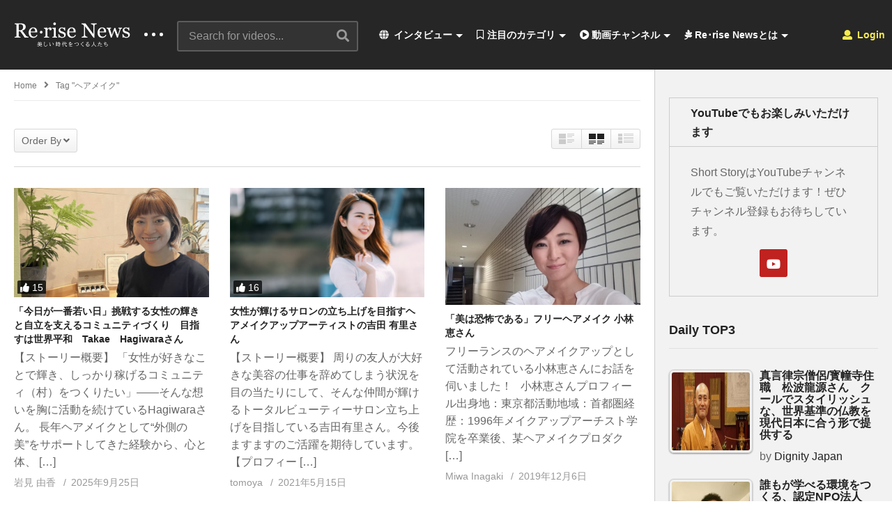

--- FILE ---
content_type: text/html; charset=UTF-8
request_url: https://rerise-news.com/tag/%E3%83%98%E3%82%A2%E3%83%A1%E3%82%A4%E3%82%AF/
body_size: 36672
content:
<!DOCTYPE html>
<!--[if IE 7]>
<html class="ie ie7" lang="ja">
<![endif]-->
<!--[if IE 8]>
<html class="ie ie8" lang="ja">
<![endif]-->
<!--[if !(IE 7) | !(IE 8)  ]>-->
<html lang="ja">
<!--<![endif]--><head>
<meta charset="UTF-8">
<meta name="viewport" content="width=device-width, initial-scale=1">
<link rel="profile" href="http://gmpg.org/xfn/11">
<link rel="pingback" href="https://rerise-news.com/xmlrpc.php">
<meta name="description" content="これからの時代を創る仲間がつながる場所"/><title>ヘアメイク &#8211; Re･rise News -美しい時代を創る人達-</title>
<meta name='robots' content='max-image-preview:large' />
<link rel="alternate" type="application/rss+xml" title="Re･rise News -美しい時代を創る人達- &raquo; フィード" href="https://rerise-news.com/feed/" />
<link rel="alternate" type="application/rss+xml" title="Re･rise News -美しい時代を創る人達- &raquo; コメントフィード" href="https://rerise-news.com/comments/feed/" />
<link rel="alternate" type="application/rss+xml" title="Re･rise News -美しい時代を創る人達- &raquo; ヘアメイク タグのフィード" href="https://rerise-news.com/tag/%e3%83%98%e3%82%a2%e3%83%a1%e3%82%a4%e3%82%af/feed/" />
<script type="text/javascript">
window._wpemojiSettings = {"baseUrl":"https:\/\/s.w.org\/images\/core\/emoji\/14.0.0\/72x72\/","ext":".png","svgUrl":"https:\/\/s.w.org\/images\/core\/emoji\/14.0.0\/svg\/","svgExt":".svg","source":{"concatemoji":"https:\/\/rerise-news.com\/wp-includes\/js\/wp-emoji-release.min.js"}};
/*! This file is auto-generated */
!function(e,a,t){var n,r,o,i=a.createElement("canvas"),p=i.getContext&&i.getContext("2d");function s(e,t){var a=String.fromCharCode,e=(p.clearRect(0,0,i.width,i.height),p.fillText(a.apply(this,e),0,0),i.toDataURL());return p.clearRect(0,0,i.width,i.height),p.fillText(a.apply(this,t),0,0),e===i.toDataURL()}function c(e){var t=a.createElement("script");t.src=e,t.defer=t.type="text/javascript",a.getElementsByTagName("head")[0].appendChild(t)}for(o=Array("flag","emoji"),t.supports={everything:!0,everythingExceptFlag:!0},r=0;r<o.length;r++)t.supports[o[r]]=function(e){if(p&&p.fillText)switch(p.textBaseline="top",p.font="600 32px Arial",e){case"flag":return s([127987,65039,8205,9895,65039],[127987,65039,8203,9895,65039])?!1:!s([55356,56826,55356,56819],[55356,56826,8203,55356,56819])&&!s([55356,57332,56128,56423,56128,56418,56128,56421,56128,56430,56128,56423,56128,56447],[55356,57332,8203,56128,56423,8203,56128,56418,8203,56128,56421,8203,56128,56430,8203,56128,56423,8203,56128,56447]);case"emoji":return!s([129777,127995,8205,129778,127999],[129777,127995,8203,129778,127999])}return!1}(o[r]),t.supports.everything=t.supports.everything&&t.supports[o[r]],"flag"!==o[r]&&(t.supports.everythingExceptFlag=t.supports.everythingExceptFlag&&t.supports[o[r]]);t.supports.everythingExceptFlag=t.supports.everythingExceptFlag&&!t.supports.flag,t.DOMReady=!1,t.readyCallback=function(){t.DOMReady=!0},t.supports.everything||(n=function(){t.readyCallback()},a.addEventListener?(a.addEventListener("DOMContentLoaded",n,!1),e.addEventListener("load",n,!1)):(e.attachEvent("onload",n),a.attachEvent("onreadystatechange",function(){"complete"===a.readyState&&t.readyCallback()})),(e=t.source||{}).concatemoji?c(e.concatemoji):e.wpemoji&&e.twemoji&&(c(e.twemoji),c(e.wpemoji)))}(window,document,window._wpemojiSettings);
</script>
<style type="text/css">
img.wp-smiley,
img.emoji {
	display: inline !important;
	border: none !important;
	box-shadow: none !important;
	height: 1em !important;
	width: 1em !important;
	margin: 0 0.07em !important;
	vertical-align: -0.1em !important;
	background: none !important;
	padding: 0 !important;
}
</style>
	<link rel='stylesheet' id='wti_like_post_style-css' href='https://rerise-news.com/wp-content/plugins/wti-like-post/css/wti_like_post.css' type='text/css' media='all' />
<link rel='stylesheet' id='wp-block-library-css' href='https://rerise-news.com/wp-includes/css/dist/block-library/style.min.css' type='text/css' media='all' />
<link rel='stylesheet' id='classic-theme-styles-css' href='https://rerise-news.com/wp-includes/css/classic-themes.min.css' type='text/css' media='all' />
<style id='global-styles-inline-css' type='text/css'>
body{--wp--preset--color--black: #000000;--wp--preset--color--cyan-bluish-gray: #abb8c3;--wp--preset--color--white: #ffffff;--wp--preset--color--pale-pink: #f78da7;--wp--preset--color--vivid-red: #cf2e2e;--wp--preset--color--luminous-vivid-orange: #ff6900;--wp--preset--color--luminous-vivid-amber: #fcb900;--wp--preset--color--light-green-cyan: #7bdcb5;--wp--preset--color--vivid-green-cyan: #00d084;--wp--preset--color--pale-cyan-blue: #8ed1fc;--wp--preset--color--vivid-cyan-blue: #0693e3;--wp--preset--color--vivid-purple: #9b51e0;--wp--preset--gradient--vivid-cyan-blue-to-vivid-purple: linear-gradient(135deg,rgba(6,147,227,1) 0%,rgb(155,81,224) 100%);--wp--preset--gradient--light-green-cyan-to-vivid-green-cyan: linear-gradient(135deg,rgb(122,220,180) 0%,rgb(0,208,130) 100%);--wp--preset--gradient--luminous-vivid-amber-to-luminous-vivid-orange: linear-gradient(135deg,rgba(252,185,0,1) 0%,rgba(255,105,0,1) 100%);--wp--preset--gradient--luminous-vivid-orange-to-vivid-red: linear-gradient(135deg,rgba(255,105,0,1) 0%,rgb(207,46,46) 100%);--wp--preset--gradient--very-light-gray-to-cyan-bluish-gray: linear-gradient(135deg,rgb(238,238,238) 0%,rgb(169,184,195) 100%);--wp--preset--gradient--cool-to-warm-spectrum: linear-gradient(135deg,rgb(74,234,220) 0%,rgb(151,120,209) 20%,rgb(207,42,186) 40%,rgb(238,44,130) 60%,rgb(251,105,98) 80%,rgb(254,248,76) 100%);--wp--preset--gradient--blush-light-purple: linear-gradient(135deg,rgb(255,206,236) 0%,rgb(152,150,240) 100%);--wp--preset--gradient--blush-bordeaux: linear-gradient(135deg,rgb(254,205,165) 0%,rgb(254,45,45) 50%,rgb(107,0,62) 100%);--wp--preset--gradient--luminous-dusk: linear-gradient(135deg,rgb(255,203,112) 0%,rgb(199,81,192) 50%,rgb(65,88,208) 100%);--wp--preset--gradient--pale-ocean: linear-gradient(135deg,rgb(255,245,203) 0%,rgb(182,227,212) 50%,rgb(51,167,181) 100%);--wp--preset--gradient--electric-grass: linear-gradient(135deg,rgb(202,248,128) 0%,rgb(113,206,126) 100%);--wp--preset--gradient--midnight: linear-gradient(135deg,rgb(2,3,129) 0%,rgb(40,116,252) 100%);--wp--preset--duotone--dark-grayscale: url('#wp-duotone-dark-grayscale');--wp--preset--duotone--grayscale: url('#wp-duotone-grayscale');--wp--preset--duotone--purple-yellow: url('#wp-duotone-purple-yellow');--wp--preset--duotone--blue-red: url('#wp-duotone-blue-red');--wp--preset--duotone--midnight: url('#wp-duotone-midnight');--wp--preset--duotone--magenta-yellow: url('#wp-duotone-magenta-yellow');--wp--preset--duotone--purple-green: url('#wp-duotone-purple-green');--wp--preset--duotone--blue-orange: url('#wp-duotone-blue-orange');--wp--preset--font-size--small: 13px;--wp--preset--font-size--medium: 20px;--wp--preset--font-size--large: 36px;--wp--preset--font-size--x-large: 42px;}.has-black-color{color: var(--wp--preset--color--black) !important;}.has-cyan-bluish-gray-color{color: var(--wp--preset--color--cyan-bluish-gray) !important;}.has-white-color{color: var(--wp--preset--color--white) !important;}.has-pale-pink-color{color: var(--wp--preset--color--pale-pink) !important;}.has-vivid-red-color{color: var(--wp--preset--color--vivid-red) !important;}.has-luminous-vivid-orange-color{color: var(--wp--preset--color--luminous-vivid-orange) !important;}.has-luminous-vivid-amber-color{color: var(--wp--preset--color--luminous-vivid-amber) !important;}.has-light-green-cyan-color{color: var(--wp--preset--color--light-green-cyan) !important;}.has-vivid-green-cyan-color{color: var(--wp--preset--color--vivid-green-cyan) !important;}.has-pale-cyan-blue-color{color: var(--wp--preset--color--pale-cyan-blue) !important;}.has-vivid-cyan-blue-color{color: var(--wp--preset--color--vivid-cyan-blue) !important;}.has-vivid-purple-color{color: var(--wp--preset--color--vivid-purple) !important;}.has-black-background-color{background-color: var(--wp--preset--color--black) !important;}.has-cyan-bluish-gray-background-color{background-color: var(--wp--preset--color--cyan-bluish-gray) !important;}.has-white-background-color{background-color: var(--wp--preset--color--white) !important;}.has-pale-pink-background-color{background-color: var(--wp--preset--color--pale-pink) !important;}.has-vivid-red-background-color{background-color: var(--wp--preset--color--vivid-red) !important;}.has-luminous-vivid-orange-background-color{background-color: var(--wp--preset--color--luminous-vivid-orange) !important;}.has-luminous-vivid-amber-background-color{background-color: var(--wp--preset--color--luminous-vivid-amber) !important;}.has-light-green-cyan-background-color{background-color: var(--wp--preset--color--light-green-cyan) !important;}.has-vivid-green-cyan-background-color{background-color: var(--wp--preset--color--vivid-green-cyan) !important;}.has-pale-cyan-blue-background-color{background-color: var(--wp--preset--color--pale-cyan-blue) !important;}.has-vivid-cyan-blue-background-color{background-color: var(--wp--preset--color--vivid-cyan-blue) !important;}.has-vivid-purple-background-color{background-color: var(--wp--preset--color--vivid-purple) !important;}.has-black-border-color{border-color: var(--wp--preset--color--black) !important;}.has-cyan-bluish-gray-border-color{border-color: var(--wp--preset--color--cyan-bluish-gray) !important;}.has-white-border-color{border-color: var(--wp--preset--color--white) !important;}.has-pale-pink-border-color{border-color: var(--wp--preset--color--pale-pink) !important;}.has-vivid-red-border-color{border-color: var(--wp--preset--color--vivid-red) !important;}.has-luminous-vivid-orange-border-color{border-color: var(--wp--preset--color--luminous-vivid-orange) !important;}.has-luminous-vivid-amber-border-color{border-color: var(--wp--preset--color--luminous-vivid-amber) !important;}.has-light-green-cyan-border-color{border-color: var(--wp--preset--color--light-green-cyan) !important;}.has-vivid-green-cyan-border-color{border-color: var(--wp--preset--color--vivid-green-cyan) !important;}.has-pale-cyan-blue-border-color{border-color: var(--wp--preset--color--pale-cyan-blue) !important;}.has-vivid-cyan-blue-border-color{border-color: var(--wp--preset--color--vivid-cyan-blue) !important;}.has-vivid-purple-border-color{border-color: var(--wp--preset--color--vivid-purple) !important;}.has-vivid-cyan-blue-to-vivid-purple-gradient-background{background: var(--wp--preset--gradient--vivid-cyan-blue-to-vivid-purple) !important;}.has-light-green-cyan-to-vivid-green-cyan-gradient-background{background: var(--wp--preset--gradient--light-green-cyan-to-vivid-green-cyan) !important;}.has-luminous-vivid-amber-to-luminous-vivid-orange-gradient-background{background: var(--wp--preset--gradient--luminous-vivid-amber-to-luminous-vivid-orange) !important;}.has-luminous-vivid-orange-to-vivid-red-gradient-background{background: var(--wp--preset--gradient--luminous-vivid-orange-to-vivid-red) !important;}.has-very-light-gray-to-cyan-bluish-gray-gradient-background{background: var(--wp--preset--gradient--very-light-gray-to-cyan-bluish-gray) !important;}.has-cool-to-warm-spectrum-gradient-background{background: var(--wp--preset--gradient--cool-to-warm-spectrum) !important;}.has-blush-light-purple-gradient-background{background: var(--wp--preset--gradient--blush-light-purple) !important;}.has-blush-bordeaux-gradient-background{background: var(--wp--preset--gradient--blush-bordeaux) !important;}.has-luminous-dusk-gradient-background{background: var(--wp--preset--gradient--luminous-dusk) !important;}.has-pale-ocean-gradient-background{background: var(--wp--preset--gradient--pale-ocean) !important;}.has-electric-grass-gradient-background{background: var(--wp--preset--gradient--electric-grass) !important;}.has-midnight-gradient-background{background: var(--wp--preset--gradient--midnight) !important;}.has-small-font-size{font-size: var(--wp--preset--font-size--small) !important;}.has-medium-font-size{font-size: var(--wp--preset--font-size--medium) !important;}.has-large-font-size{font-size: var(--wp--preset--font-size--large) !important;}.has-x-large-font-size{font-size: var(--wp--preset--font-size--x-large) !important;}
.wp-block-navigation a:where(:not(.wp-element-button)){color: inherit;}
:where(.wp-block-columns.is-layout-flex){gap: 2em;}
.wp-block-pullquote{font-size: 1.5em;line-height: 1.6;}
</style>
<link rel='stylesheet' id='video-ads-management-css' href='https://rerise-news.com/wp-content/plugins/cactus-ads/css/video-ads-management.css' type='text/css' media='all' />
<link rel='stylesheet' id='truemag-rating-css' href='https://rerise-news.com/wp-content/plugins/cactus-rating/css/style.css' type='text/css' media='all' />
<link rel='stylesheet' id='animate-css' href='https://rerise-news.com/wp-content/plugins/cactus-rating/css/animate.min.css' type='text/css' media='all' />
<link rel='stylesheet' id='contact-form-7-css' href='https://rerise-news.com/wp-content/plugins/contact-form-7/includes/css/styles.css' type='text/css' media='all' />
<link rel='stylesheet' id='easy-tab-css' href='https://rerise-news.com/wp-content/plugins/easy-tab/tab.css' type='text/css' media='all' />
<link rel='stylesheet' id='tptn-style-left-thumbs-css' href='https://rerise-news.com/wp-content/plugins/top-10/css/left-thumbs.min.css' type='text/css' media='all' />
<style id='tptn-style-left-thumbs-inline-css' type='text/css'>

			.tptn-left-thumbs a {
			  width: 120px;
			  height: 120px;
			  text-decoration: none;
			}
			.tptn-left-thumbs img {
				width: 120px;
				max-height: 120px;
				margin: auto;
			}
			.tptn-left-thumbs .tptn_title {
			  width: 100%;
			}
			

			.tptn_posts_widget3 img.tptn_thumb {
				width: 120px !important;
				height: 120px !important;
			}
			
</style>
<link rel='stylesheet' id='wp-user-profile-avatar-frontend-css' href='https://rerise-news.com/wp-content/plugins/wp-user-profile-avatar/assets/css/frontend.min.css' type='text/css' media='all' />
<link rel='stylesheet' id='videopro-parent-css' href='https://rerise-news.com/wp-content/themes/videopro/style.css' type='text/css' media='all' />
<link rel='stylesheet' id='font-awesome-2-css' href='https://rerise-news.com/wp-content/themes/videopro/css/font-awesome/css/font-awesome.min.css' type='text/css' media='all' />
<link rel='stylesheet' id='slick-css' href='https://rerise-news.com/wp-content/themes/videopro/css/slick.css' type='text/css' media='all' />
<link rel='stylesheet' id='malihu-scroll-css' href='https://rerise-news.com/wp-content/themes/videopro/css/jquery.mCustomScrollbar.min.css' type='text/css' media='all' />
<link rel='stylesheet' id='videopro-style-css' href='https://rerise-news.com/wp-content/themes/videopro-child/style.css' type='text/css' media='all' />
<link rel='stylesheet' id='videopro-membership-css' href='https://rerise-news.com/wp-content/themes/videopro/css/membership.css' type='text/css' media='all' />
<link rel='stylesheet' id='cactus-video-css-css' href='https://rerise-news.com/wp-content/plugins/cactus-video/css/main.css' type='text/css' media='all' />
<link rel='stylesheet' id='videopro-lightbox-style-css' href='https://rerise-news.com/wp-content/plugins/cactus-video/js/lightbox/lightbox.css' type='text/css' media='all' />
<link rel='stylesheet' id='ct-priority-nav-css' href='https://rerise-news.com/wp-content/plugins/videopro-shortcodes/shortcodes/js/priority-nav/priority-nav-core.css' type='text/css' media='all' />
<link rel='stylesheet' id='ct_shortcode_style-css' href='https://rerise-news.com/wp-content/plugins/videopro-shortcodes/shortcodes/css/shortcode.css' type='text/css' media='all' />
<style id='ct_shortcode_style-inline-css' type='text/css'>
@media only screen and (-webkit-min-device-pixel-ratio: 2),(min-resolution: 192dpi) {
					/* Retina Logo */
					.primary-header .cactus-logo.navigation-font a{background:url(https://rerise-news.com/wp-content/uploads/2020/10/ReriseNewsLogo.gif) no-repeat center; background-size:contain;}
					.primary-header .cactus-logo.navigation-font a img{ opacity:0; visibility:hidden}
				}img.gform_ajax_spinner{background:url(https://rerise-news.com/wp-content/themes/videopro/images/ajax-loader.gif);}.bg-m-color-1, .btn-default.bt-style-1:visited:not(:hover), button.bt-style-1:visited:not(:hover), input[type=button].bt-style-1:visited:not(:hover), input[type=submit].bt-style-1:visited:not(:hover), .btn-default.subscribe, .cactus-nav-style-3 .cactus-only-main-menu .cactus-main-menu > ul > li:hover > a:after, .cactus-nav-style-5 .cactus-open-left-sidebar.right-logo.cactus-main-menu > ul > li > a.active > span, .ct-sub-w-title, .slider-toolbar-carousel .cactus-listing-config.style-2 .cactus-post-item.active .entry-content:before, .cactus-post-format-playlist .cactus-post-item.active:after, .channel-menu .channel-menu-item.active a:after, .easy-tab .tabs > li.active > a:after, .body-content .vc_tta.vc_general .vc_tta-tab.vc_active:after, .submitModal .textwidget .wpcf7 input[type="submit"]:not(:hover), .comming-soon-wrapper .wpcf7-form input[type="submit"]:not(:hover), #body-wrap .comming-soon-wrapper .gform_wrapper .gform_footer input.button:not(:hover), #body-wrap .comming-soon-wrapper .gform_wrapper .gform_footer input[type=submit]:not(:hover), .ct-shortcode-sliderv3.sliderv10 .slick-dots > li > button:hover, .ct-shortcode-sliderv3.sliderv10 .slick-dots > li.slick-active > button, .tab-control a.active:after, .ct-shortcode-sliderv3.sliderv8 .cactus-post-item.active:after, .btn-default.bt-style-1:not(:hover), button.bt-style-1:not(:hover), input[type=button].bt-style-1:not(:hover), input[type=submit].bt-style-1:not(:hover), .btn-default.bt-style-1:visited:not(:hover), button.bt-style-1:visited:not(:hover), input[type=button].bt-style-1:visited:not(:hover), input[type=submit].bt-style-1:visited:not(:hover),.cactus-nav-style-3 .cactus-only-main-menu .cactus-main-menu > ul > li.current-menu-ancestor > a:after, .cactus-nav-style-3 .cactus-only-main-menu .cactus-main-menu > ul > li.current-menu-item > a:after, .cactus-nav-style-3 .cactus-only-main-menu .cactus-main-menu > ul > li:hover > a:after,.item-review:before,.star-rating-block:before, .cactus-header-search-form .widget-asf .searchtext .suggestion ul li.active a,.cactus-header-search-form .widget-asf .searchtext .suggestion ul li a:hover, .btn-watch-later.added, #video_thumbnail_image .ct-icon-video.animated{background-color:#ff00c7;}.m-color-1, body .wpcf7-response-output.wpcf7-mail-sent-ok, #body-wrap .gform_wrapper .validation_message,.item-review .box-text .score,.star-rating-block .rating-summary-block .rating-stars, .tml-profile-page .menu-items a.active {color:#ff00c7;} .border-m-color-1, .cactus-main-menu > ul > li > ul li:first-child, .slider-toolbar-carousel .cactus-listing-config.style-2 .cactus-post-item.active .entry-content .picture-content > a:before {border-color:#ff00c7}.svg-loading svg path, .svg-loading svg rect {fill:#ff00c7;}body,.tooltip,.content-font,.gallery-item,.cactus-nav-left > *:not(.navigation-font),.cactus-nav-right > *:not(.navigation-font),footer .cactus-container > .cactus-row > *,.cactus-listing-config.style-2 .cactus-post-item,footer .footer-info .link #menu-footer-menu li,.style-widget-popular-post.style-casting .cactus-post-item > .entry-content > *,.comments-area .comment-author > *,.submitModal .cat > .row > *,.login-to-vote .login-msg,.ct-shortcode-iconbox > *,.ct-shortcode-iconbox.style-2 > *,.ct-shortcode-promo.style-2 > *,.widget-asf .searchtext .suggestion,.wp-pagenavi > *,.cat-listing li{font-size:16px;}@media(max-width:1024px){.cactus-sidebar.ct-medium > .cactus-sidebar-content > *, .no-results.not-found .page-content{font-size:16px;}}@media(max-width:767px){#header-navigation .cactus-nav-control .cactus-header-search-form form input:not([type="submit"]),#header-navigation .cactus-nav-control .cactus-header-search-form form input:not([type="submit"]):focus{font-size:18px;}}.body-content figure.wp-caption .wp-caption-text,.comments-area .comment-awaiting-moderation,.submitModal .modal-body .wpcf7-form .note,#asf-search-filters > .filter-item,#asf-search-filters > .filter-item.tags-items > *,#asf-search-filters > .active-filter-items > *,.cactus-tooltip .tooltip-info{font-size:14px;}.metadata-font,.metadata-font .font-size-1,.cactus-note.font-size-1:not(.heading-font),.ct-sub-w-title{font-size:14px}.cactus-submit-video a{background-color:#############################################dd3333 !important;color:#############################################ffffff !important;}.cactus-submit-video a:hover{background-color:################################################999999 !important;color:#############################################3a3a3a !important;}blockquote{
  font-size:18px;
  text-align:left;
  padding:10px;
  border:1px solid #7adfa9;
  background-color:#b8ecec24;
}
</style>
<link rel='stylesheet' id='jquery-lazyloadxt-spinner-css-css' href='//rerise-news.com/wp-content/plugins/a3-lazy-load/assets/css/jquery.lazyloadxt.spinner.css' type='text/css' media='all' />
<script type='text/javascript' src='https://rerise-news.com/wp-includes/js/jquery/jquery.min.js' id='jquery-core-js'></script>
<script type='text/javascript' src='https://rerise-news.com/wp-includes/js/jquery/jquery-migrate.min.js' id='jquery-migrate-js'></script>
<script type='text/javascript' id='wti_like_post_script-js-extra'>
/* <![CDATA[ */
var wtilp = {"ajax_url":"https:\/\/rerise-news.com\/wp-admin\/admin-ajax.php"};
/* ]]> */
</script>
<script type='text/javascript' src='https://rerise-news.com/wp-content/plugins/wti-like-post/js/wti_like_post.js' id='wti_like_post_script-js'></script>
<script type='text/javascript' id='advance-search-js-extra'>
/* <![CDATA[ */
var asf = {"ajaxurl":"https:\/\/rerise-news.com\/wp-admin\/admin-ajax.php"};
/* ]]> */
</script>
<script type='text/javascript' src='https://rerise-news.com/wp-content/plugins/advance-search-form/searchform.js' id='advance-search-js'></script>
<script type='text/javascript' src='https://rerise-news.com/wp-content/plugins/advance-search-form/jquery.mousewheel.js' id='mousewheel-js'></script>
<script type='text/javascript' src='https://rerise-news.com/wp-content/plugins/easy-tab/tab.js' id='easy-tab-js'></script>
<script type='text/javascript' id='videopro-ajax-request-js-extra'>
/* <![CDATA[ */
var cactus = {"ajaxurl":"https:\/\/rerise-news.com\/wp-admin\/admin-ajax.php","video_pro_main_color":"#ff00c7","query_vars":{"tag":"%e3%83%98%e3%82%a2%e3%83%a1%e3%82%a4%e3%82%af","error":"","m":"","p":0,"post_parent":"","subpost":"","subpost_id":"","attachment":"","attachment_id":0,"name":"","pagename":"","page_id":0,"second":"","minute":"","hour":"","day":0,"monthnum":0,"year":0,"w":0,"category_name":"","cat":"","tag_id":467,"author":"","author_name":"","feed":"","tb":"","paged":0,"meta_key":"","meta_value":"","preview":"","s":"","sentence":"","title":"","fields":"","menu_order":"","embed":"","category__in":[],"category__not_in":[],"category__and":[],"post__in":[],"post__not_in":[],"post_name__in":[],"tag__in":[],"tag__not_in":[],"tag__and":[],"tag_slug__in":["%e3%83%98%e3%82%a2%e3%83%a1%e3%82%a4%e3%82%af"],"tag_slug__and":[],"post_parent__in":[],"post_parent__not_in":[],"author__in":[],"author__not_in":[],"ignore_sticky_posts":false,"suppress_filters":false,"cache_results":true,"update_post_term_cache":true,"update_menu_item_cache":false,"lazy_load_term_meta":true,"update_post_meta_cache":true,"post_type":"","posts_per_page":10,"nopaging":false,"comments_per_page":"50","no_found_rows":false,"order":"DESC"},"current_url":"https:\/\/rerise-news.com\/tag\/%E3%83%98%E3%82%A2%E3%83%A1%E3%82%A4%E3%82%AF"};
/* ]]> */
</script>
<script type='text/javascript' src='https://rerise-news.com/wp-content/themes/videopro/js/ajax.js' id='videopro-ajax-request-js'></script>
<link rel="https://api.w.org/" href="https://rerise-news.com/wp-json/" /><link rel="alternate" type="application/json" href="https://rerise-news.com/wp-json/wp/v2/tags/467" /><link rel="EditURI" type="application/rsd+xml" title="RSD" href="https://rerise-news.com/xmlrpc.php?rsd" />
<link rel="wlwmanifest" type="application/wlwmanifest+xml" href="https://rerise-news.com/wp-includes/wlwmanifest.xml" />
<meta name="generator" content="WordPress 6.1.9" />
<meta name="generator" content="Powered by WPBakery Page Builder - drag and drop page builder for WordPress."/>
<link rel="icon" href="https://rerise-news.com/wp-content/uploads/2020/10/cropped-youtube_icon-32x32.jpg" sizes="32x32" />
<link rel="icon" href="https://rerise-news.com/wp-content/uploads/2020/10/cropped-youtube_icon-192x192.jpg" sizes="192x192" />
<link rel="apple-touch-icon" href="https://rerise-news.com/wp-content/uploads/2020/10/cropped-youtube_icon-180x180.jpg" />
<meta name="msapplication-TileImage" content="https://rerise-news.com/wp-content/uploads/2020/10/cropped-youtube_icon-270x270.jpg" />
		<style type="text/css" id="wp-custom-css">
			.SandboxRoot.env-bp-820 .timeline-Tweet-text{font-size:18px;}

#twitter-widget-0{
   width: 600px;
    height: 800px;	
}

.cactus-breadcrumb{text-transform: none;}

.body-content.hidden-content {
    max-height: 160px;
    overflow: hidden;
    margin-bottom: 0;
}

.wpex-loop-readmore {
    display: none;
}

.read-more {
    display: none;
}		</style>
		<noscript><style> .wpb_animate_when_almost_visible { opacity: 1; }</style></noscript></head>
<body class="archive tag tag-467 group-blog enable-sticky-menu  behavior-down layout-fullwidth wpb-js-composer js-comp-ver-6.8.0 vc_responsive">
<div id="fb-root"></div>
<script async defer crossorigin="anonymous" src="https://connect.facebook.net/en_GB/sdk.js#xfbml=1&version=v6.0&appId=498927376861973&autoLogAppEvents=1"></script>
<a name="top" style="height:0; position:absolute; top:0;" id="top"></a>
<div id="body-wrap" data-background=" " class=" ">
    <div id="wrap">
    	        <header id="header-navigation">
    	<!--Navigation style-->
<div class="cactus-nav-control ">
    
		     <div class="cactus-nav-main dark-div  dark-bg-color-1" >
        
        <div class="cactus-container padding-30px ">
            
            <div class="cactus-row magin-30px">
                
                <!--nav left-->
                <div class="cactus-nav-left">
                    <!--logo-->
                    <div class="cactus-logo navigation-font">
                    	                        <a href="https://rerise-news.com/">
                        	<img src="https://rerise-news.com/wp-content/uploads/2020/10/ReriseNewsLogo.gif" alt="Re･rise News -美しい時代を創る人達-" title="Re･rise News -美しい時代を創る人達-" class="cactus-img-logo">
                            
                                                        <img src="https://rerise-news.com/wp-content/uploads/2020/10/ReriseNewsLogo.gif" alt="Re･rise News -美しい時代を創る人達-" title="Re･rise News -美しい時代を創る人達-" class="cactus-img-logo cactus-img-sticky">
                                                    </a>
                    </div><!--logo-->
                    
                    <div class="cactus-main-menu cactus-open-left-sidebar right-logo navigation-font">
                        <ul>
                          <li><a href="javascript:;"><span></span><span></span><span></span></a></li>
                        </ul>
                    </div>
                                        <!--header search-->
                    <div class="cactus-header-search-form search-box-expandable">
                    								<div class="cactus-main-menu cactus-open-search-mobile navigation-font">
								<ul>
								  <li><a href="javascript:;"><i class="fas fa-search"></i></a></li>
								</ul>
							</div>
							<form action="https://rerise-news.com/" method="get">								
								<input type="text" placeholder="Search for videos..." name="s" value="">
                                <i class="fas fa-search" aria-hidden="true"></i>
								<input type="submit" value="SEARCH"  id="searchsubmit" class="padding-small">                                
							</form>
                                            </div><!--header search-->
                    					                </div> <!--nav left-->
                
                <!--nav right-->
                <div class="cactus-nav-right">
                    <div class="cactus-main-menu cactus-open-menu-mobile navigation-font">
                        <ul>
                          <li><a href="javascript:;"><i class="fas fa-bars"></i>MENU</a></li>
                        </ul>
                    </div>
                    
					                    <div class="cactus-main-menu cactus-user-login navigation-font">
                        <ul>                	                 
                            <li>   
                                                                      
                                    <a href="https://rerise-news.com/wp-login.php?redirect_to=https%3A%2F%2Frerise-news.com%2Ftag%2F%25E3%2583%2598%25E3%2582%25A2%25E3%2583%25A1%25E3%2582%25A4%25E3%2582%25AF%3Ftag%3D%2525E3%252583%252598%2525E3%252582%2525A2%2525E3%252583%2525A1%2525E3%252582%2525A4%2525E3%252582%2525AF"><i class="fas fa-user"></i>&nbsp;Login</a>
                                                                                                </li>                                       
                        </ul>
                    </div>
						
                </div><!--nav right-->
                                    <!--nav left-->
                    <div class="cactus-nav-left cactus-only-main-menu">
                         <!--main menu / megamenu / Basic dropdown-->                                  
                        <div class="cactus-main-menu navigation-font">
                        	                            <ul class="nav navbar-nav">
                                <li id="mega-menu-item-3816" class=" menu-item menu-item-type-post_type menu-item-object-page current_page_parent menu-item-has-children parent level0 has-sub dropdown main-menu-item list-style"><a href="https://rerise-news.com/blog/"><i class="fas fa-globe"></i> インタビュー</a>
<ul class="sub-menu dropdown-menu sub-menu-list level0">
<li class="menu-item level2  menu-item menu-item-type-post_type menu-item-object-page level1"><a href="https://rerise-news.com/blog-listing/"><i class="fas fa-quote-left"></i> すべての記事インタビュー</a></li><li class="menu-item level2  menu-item menu-item-type-taxonomy menu-item-object-post_format level1"><a href="https://rerise-news.com/type/video/"><i class="fas fa-play-circle"></i> すべての動画コンテンツ</a></li></ul></li><li id="mega-menu-item-3926" class=" menu-item menu-item-type-custom menu-item-object-custom menu-item-has-children parent level0 has-sub dropdown main-menu-item dropdown-mega"><a href="#"><i class="far fa-bookmark"></i> 注目のカテゴリ</a>
<div class="sub-content dropdown-menu sub-menu sub-menu-box sub-menu-box-tabs preview-mode"><ul class="sub-channel"><li><div class="channel-content" id="channel-5365"><div class="row">		<div class="content-item col-md-4">
				
			<div class="video-item">
				  <div class="item-thumbnail">
					  <a href="https://rerise-news.com/education/yoshihiko-sato/" title="ビジネスコーチングとコミュニケーション講座をオンラインで開催されている佐藤好彦さん"><img class="lazy lazy-hidden" width="277" height="156"  src="//rerise-news.com/wp-content/plugins/a3-lazy-load/assets/images/lazy_placeholder.gif" data-lazy-type="image" data-src="https://rerise-news.com/wp-content/uploads/2025/12/yoshihikosato-277x156.png" srcset="" data-srcset="https://rerise-news.com/wp-content/uploads/2025/12/yoshihikosato-277x156.png 277w, https://rerise-news.com/wp-content/uploads/2025/12/yoshihikosato-300x169.png 300w, https://rerise-news.com/wp-content/uploads/2025/12/yoshihikosato-1024x576.png 1024w, https://rerise-news.com/wp-content/uploads/2025/12/yoshihikosato-768x432.png 768w, https://rerise-news.com/wp-content/uploads/2025/12/yoshihikosato-205x115.png 205w, https://rerise-news.com/wp-content/uploads/2025/12/yoshihikosato-320x180.png 320w, https://rerise-news.com/wp-content/uploads/2025/12/yoshihikosato-407x229.png 407w, https://rerise-news.com/wp-content/uploads/2025/12/yoshihikosato-565x318.png 565w, https://rerise-news.com/wp-content/uploads/2025/12/yoshihikosato-636x358.png 636w, https://rerise-news.com/wp-content/uploads/2025/12/yoshihikosato-800x450.png 800w, https://rerise-news.com/wp-content/uploads/2025/12/yoshihikosato.png 1280w" sizes="(max-width: 277px) 100vw, 277px" alt="yoshihikosato.png"/><noscript><img width="277" height="156"  src="https://rerise-news.com/wp-content/uploads/2025/12/yoshihikosato-277x156.png" srcset="https://rerise-news.com/wp-content/uploads/2025/12/yoshihikosato-277x156.png 277w, https://rerise-news.com/wp-content/uploads/2025/12/yoshihikosato-300x169.png 300w, https://rerise-news.com/wp-content/uploads/2025/12/yoshihikosato-1024x576.png 1024w, https://rerise-news.com/wp-content/uploads/2025/12/yoshihikosato-768x432.png 768w, https://rerise-news.com/wp-content/uploads/2025/12/yoshihikosato-205x115.png 205w, https://rerise-news.com/wp-content/uploads/2025/12/yoshihikosato-320x180.png 320w, https://rerise-news.com/wp-content/uploads/2025/12/yoshihikosato-407x229.png 407w, https://rerise-news.com/wp-content/uploads/2025/12/yoshihikosato-565x318.png 565w, https://rerise-news.com/wp-content/uploads/2025/12/yoshihikosato-636x358.png 636w, https://rerise-news.com/wp-content/uploads/2025/12/yoshihikosato-800x450.png 800w, https://rerise-news.com/wp-content/uploads/2025/12/yoshihikosato.png 1280w" sizes="(max-width: 277px) 100vw, 277px" alt="yoshihikosato.png"/></noscript><div class="ct-icon-video"></div></a>
				  </div>
				  <div class="item-head">
					  <h3><a href="https://rerise-news.com/education/yoshihiko-sato/">ビジネスコーチングとコミュニケーション講座をオンラインで開催されている佐藤好彦さん</a></h3></div>
				  </div>		</div>
				<div class="content-item col-md-4">
				
			<div class="video-item">
				  <div class="item-thumbnail">
					  <a href="https://rerise-news.com/community/asuka_yokochi/" title="CAN MOVIE 代表 横地 明日加さん"><img class="lazy lazy-hidden" width="277" height="156"  src="//rerise-news.com/wp-content/plugins/a3-lazy-load/assets/images/lazy_placeholder.gif" data-lazy-type="image" data-src="https://rerise-news.com/wp-content/uploads/2025/12/yokochi_asuka-277x156.png" srcset="" data-srcset="https://rerise-news.com/wp-content/uploads/2025/12/yokochi_asuka-277x156.png 277w, https://rerise-news.com/wp-content/uploads/2025/12/yokochi_asuka-300x169.png 300w, https://rerise-news.com/wp-content/uploads/2025/12/yokochi_asuka-1024x576.png 1024w, https://rerise-news.com/wp-content/uploads/2025/12/yokochi_asuka-768x432.png 768w, https://rerise-news.com/wp-content/uploads/2025/12/yokochi_asuka-205x115.png 205w, https://rerise-news.com/wp-content/uploads/2025/12/yokochi_asuka-320x180.png 320w, https://rerise-news.com/wp-content/uploads/2025/12/yokochi_asuka-407x229.png 407w, https://rerise-news.com/wp-content/uploads/2025/12/yokochi_asuka-565x318.png 565w, https://rerise-news.com/wp-content/uploads/2025/12/yokochi_asuka-636x358.png 636w, https://rerise-news.com/wp-content/uploads/2025/12/yokochi_asuka-800x450.png 800w, https://rerise-news.com/wp-content/uploads/2025/12/yokochi_asuka.png 1280w" sizes="(max-width: 277px) 100vw, 277px" alt="yokochi_asuka.png"/><noscript><img width="277" height="156"  src="https://rerise-news.com/wp-content/uploads/2025/12/yokochi_asuka-277x156.png" srcset="https://rerise-news.com/wp-content/uploads/2025/12/yokochi_asuka-277x156.png 277w, https://rerise-news.com/wp-content/uploads/2025/12/yokochi_asuka-300x169.png 300w, https://rerise-news.com/wp-content/uploads/2025/12/yokochi_asuka-1024x576.png 1024w, https://rerise-news.com/wp-content/uploads/2025/12/yokochi_asuka-768x432.png 768w, https://rerise-news.com/wp-content/uploads/2025/12/yokochi_asuka-205x115.png 205w, https://rerise-news.com/wp-content/uploads/2025/12/yokochi_asuka-320x180.png 320w, https://rerise-news.com/wp-content/uploads/2025/12/yokochi_asuka-407x229.png 407w, https://rerise-news.com/wp-content/uploads/2025/12/yokochi_asuka-565x318.png 565w, https://rerise-news.com/wp-content/uploads/2025/12/yokochi_asuka-636x358.png 636w, https://rerise-news.com/wp-content/uploads/2025/12/yokochi_asuka-800x450.png 800w, https://rerise-news.com/wp-content/uploads/2025/12/yokochi_asuka.png 1280w" sizes="(max-width: 277px) 100vw, 277px" alt="yokochi_asuka.png"/></noscript><div class="ct-icon-video"></div></a>
				  </div>
				  <div class="item-head">
					  <h3><a href="https://rerise-news.com/community/asuka_yokochi/">CAN MOVIE 代表 横地 明日加さん</a></h3></div>
				  </div>		</div>
				<div class="content-item col-md-4">
				
			<div class="video-item">
				  <div class="item-thumbnail">
					  <a href="https://rerise-news.com/community/mariko_yokoda/" title="ドイツを拠点に「世界のどこでも自分らしく生きる」をサポートするライフコーチ 與古田まり子さん"><img class="lazy lazy-hidden" width="277" height="156"  src="//rerise-news.com/wp-content/plugins/a3-lazy-load/assets/images/lazy_placeholder.gif" data-lazy-type="image" data-src="https://rerise-news.com/wp-content/uploads/2025/10/與古田まり子さん-277x156.jpg" srcset="" data-srcset="https://rerise-news.com/wp-content/uploads/2025/10/與古田まり子さん-277x156.jpg 277w, https://rerise-news.com/wp-content/uploads/2025/10/與古田まり子さん-300x169.jpg 300w, https://rerise-news.com/wp-content/uploads/2025/10/與古田まり子さん-1024x576.jpg 1024w, https://rerise-news.com/wp-content/uploads/2025/10/與古田まり子さん-768x432.jpg 768w, https://rerise-news.com/wp-content/uploads/2025/10/與古田まり子さん-205x115.jpg 205w, https://rerise-news.com/wp-content/uploads/2025/10/與古田まり子さん-320x180.jpg 320w, https://rerise-news.com/wp-content/uploads/2025/10/與古田まり子さん-407x229.jpg 407w, https://rerise-news.com/wp-content/uploads/2025/10/與古田まり子さん-565x318.jpg 565w, https://rerise-news.com/wp-content/uploads/2025/10/與古田まり子さん-636x358.jpg 636w, https://rerise-news.com/wp-content/uploads/2025/10/與古田まり子さん-800x450.jpg 800w, https://rerise-news.com/wp-content/uploads/2025/10/與古田まり子さん.jpg 1280w" sizes="(max-width: 277px) 100vw, 277px" alt="與古田まり子さん.jpg"/><noscript><img width="277" height="156"  src="https://rerise-news.com/wp-content/uploads/2025/10/與古田まり子さん-277x156.jpg" srcset="https://rerise-news.com/wp-content/uploads/2025/10/與古田まり子さん-277x156.jpg 277w, https://rerise-news.com/wp-content/uploads/2025/10/與古田まり子さん-300x169.jpg 300w, https://rerise-news.com/wp-content/uploads/2025/10/與古田まり子さん-1024x576.jpg 1024w, https://rerise-news.com/wp-content/uploads/2025/10/與古田まり子さん-768x432.jpg 768w, https://rerise-news.com/wp-content/uploads/2025/10/與古田まり子さん-205x115.jpg 205w, https://rerise-news.com/wp-content/uploads/2025/10/與古田まり子さん-320x180.jpg 320w, https://rerise-news.com/wp-content/uploads/2025/10/與古田まり子さん-407x229.jpg 407w, https://rerise-news.com/wp-content/uploads/2025/10/與古田まり子さん-565x318.jpg 565w, https://rerise-news.com/wp-content/uploads/2025/10/與古田まり子さん-636x358.jpg 636w, https://rerise-news.com/wp-content/uploads/2025/10/與古田まり子さん-800x450.jpg 800w, https://rerise-news.com/wp-content/uploads/2025/10/與古田まり子さん.jpg 1280w" sizes="(max-width: 277px) 100vw, 277px" alt="與古田まり子さん.jpg"/></noscript><div class="ct-icon-video"></div></a><div class="cactus-note font-size-1"><i class="fas fa-thumbs-up"></i><span>21</span></div>
				  </div>
				  <div class="item-head">
					  <h3><a href="https://rerise-news.com/community/mariko_yokoda/">ドイツを拠点に「世界のどこでも自分らしく生きる」をサポートするライフコーチ 與古田まり子さん</a></h3></div>
				  </div>		</div>
		</div></div></li><li id="mega-menu-item-5365" class=" menu-item menu-item-type-taxonomy menu-item-object-category level1 channel-title" data-target="channel-5365" data-type="taxonomy" data-post="any" data-object="category" data-id="18"><a href="https://rerise-news.com/category/business/">ビジネス</a></li><li><div class="channel-content" id="channel-5366"><div class="row">		<div class="content-item col-md-4">
				
			<div class="video-item">
				  <div class="item-thumbnail">
					  <a href="https://rerise-news.com/youth/k-oh/" title="「自分の努力で大愛をつくり、周りの人を幸せにしたい」株式会社アズスタッフ 海外人材部 王 科焱（オウ カエン）さん"><img class="lazy lazy-hidden" width="277" height="156"  src="//rerise-news.com/wp-content/plugins/a3-lazy-load/assets/images/lazy_placeholder.gif" data-lazy-type="image" data-src="https://rerise-news.com/wp-content/uploads/2025/12/IMG_4317-1-1-277x156.jpeg" srcset="" data-srcset="https://rerise-news.com/wp-content/uploads/2025/12/IMG_4317-1-1-277x156.jpeg 277w, https://rerise-news.com/wp-content/uploads/2025/12/IMG_4317-1-1-300x169.jpeg 300w, https://rerise-news.com/wp-content/uploads/2025/12/IMG_4317-1-1-1024x576.jpeg 1024w, https://rerise-news.com/wp-content/uploads/2025/12/IMG_4317-1-1-768x432.jpeg 768w, https://rerise-news.com/wp-content/uploads/2025/12/IMG_4317-1-1-1536x864.jpeg 1536w, https://rerise-news.com/wp-content/uploads/2025/12/IMG_4317-1-1-2048x1152.jpeg 2048w, https://rerise-news.com/wp-content/uploads/2025/12/IMG_4317-1-1-205x115.jpeg 205w, https://rerise-news.com/wp-content/uploads/2025/12/IMG_4317-1-1-320x180.jpeg 320w, https://rerise-news.com/wp-content/uploads/2025/12/IMG_4317-1-1-407x229.jpeg 407w, https://rerise-news.com/wp-content/uploads/2025/12/IMG_4317-1-1-565x318.jpeg 565w, https://rerise-news.com/wp-content/uploads/2025/12/IMG_4317-1-1-636x358.jpeg 636w, https://rerise-news.com/wp-content/uploads/2025/12/IMG_4317-1-1-800x450.jpeg 800w, https://rerise-news.com/wp-content/uploads/2025/12/IMG_4317-1-1-1280x720.jpeg 1280w" sizes="(max-width: 277px) 100vw, 277px" alt="IMG_4317 (1)"/><noscript><img width="277" height="156"  src="https://rerise-news.com/wp-content/uploads/2025/12/IMG_4317-1-1-277x156.jpeg" srcset="https://rerise-news.com/wp-content/uploads/2025/12/IMG_4317-1-1-277x156.jpeg 277w, https://rerise-news.com/wp-content/uploads/2025/12/IMG_4317-1-1-300x169.jpeg 300w, https://rerise-news.com/wp-content/uploads/2025/12/IMG_4317-1-1-1024x576.jpeg 1024w, https://rerise-news.com/wp-content/uploads/2025/12/IMG_4317-1-1-768x432.jpeg 768w, https://rerise-news.com/wp-content/uploads/2025/12/IMG_4317-1-1-1536x864.jpeg 1536w, https://rerise-news.com/wp-content/uploads/2025/12/IMG_4317-1-1-2048x1152.jpeg 2048w, https://rerise-news.com/wp-content/uploads/2025/12/IMG_4317-1-1-205x115.jpeg 205w, https://rerise-news.com/wp-content/uploads/2025/12/IMG_4317-1-1-320x180.jpeg 320w, https://rerise-news.com/wp-content/uploads/2025/12/IMG_4317-1-1-407x229.jpeg 407w, https://rerise-news.com/wp-content/uploads/2025/12/IMG_4317-1-1-565x318.jpeg 565w, https://rerise-news.com/wp-content/uploads/2025/12/IMG_4317-1-1-636x358.jpeg 636w, https://rerise-news.com/wp-content/uploads/2025/12/IMG_4317-1-1-800x450.jpeg 800w, https://rerise-news.com/wp-content/uploads/2025/12/IMG_4317-1-1-1280x720.jpeg 1280w" sizes="(max-width: 277px) 100vw, 277px" alt="IMG_4317 (1)"/></noscript><div class="ct-icon-video"></div></a>
				  </div>
				  <div class="item-head">
					  <h3><a href="https://rerise-news.com/youth/k-oh/">「自分の努力で大愛をつくり、周りの人を幸せにしたい」株式会社アズスタッフ 海外人材部 王 科焱（オウ カエン）さん</a></h3></div>
				  </div>		</div>
				<div class="content-item col-md-4">
				
			<div class="video-item">
				  <div class="item-thumbnail">
					  <a href="https://rerise-news.com/youth/hiro-katsu/" title="日本の未来に希望を与えたい大学生　〜勝 陽色さん〜"><img class="lazy lazy-hidden" width="277" height="156"  src="//rerise-news.com/wp-content/plugins/a3-lazy-load/assets/images/lazy_placeholder.gif" data-lazy-type="image" data-src="https://rerise-news.com/wp-content/uploads/2025/09/DSC04669-277x156.jpg" srcset="" data-srcset="https://rerise-news.com/wp-content/uploads/2025/09/DSC04669-277x156.jpg 277w, https://rerise-news.com/wp-content/uploads/2025/09/DSC04669-300x169.jpg 300w, https://rerise-news.com/wp-content/uploads/2025/09/DSC04669-1024x576.jpg 1024w, https://rerise-news.com/wp-content/uploads/2025/09/DSC04669-768x432.jpg 768w, https://rerise-news.com/wp-content/uploads/2025/09/DSC04669-1536x864.jpg 1536w, https://rerise-news.com/wp-content/uploads/2025/09/DSC04669-2048x1152.jpg 2048w, https://rerise-news.com/wp-content/uploads/2025/09/DSC04669-205x115.jpg 205w, https://rerise-news.com/wp-content/uploads/2025/09/DSC04669-320x180.jpg 320w, https://rerise-news.com/wp-content/uploads/2025/09/DSC04669-407x229.jpg 407w, https://rerise-news.com/wp-content/uploads/2025/09/DSC04669-565x318.jpg 565w, https://rerise-news.com/wp-content/uploads/2025/09/DSC04669-636x358.jpg 636w, https://rerise-news.com/wp-content/uploads/2025/09/DSC04669-800x450.jpg 800w, https://rerise-news.com/wp-content/uploads/2025/09/DSC04669-1280x720.jpg 1280w" sizes="(max-width: 277px) 100vw, 277px" alt="DSC04669"/><noscript><img width="277" height="156"  src="https://rerise-news.com/wp-content/uploads/2025/09/DSC04669-277x156.jpg" srcset="https://rerise-news.com/wp-content/uploads/2025/09/DSC04669-277x156.jpg 277w, https://rerise-news.com/wp-content/uploads/2025/09/DSC04669-300x169.jpg 300w, https://rerise-news.com/wp-content/uploads/2025/09/DSC04669-1024x576.jpg 1024w, https://rerise-news.com/wp-content/uploads/2025/09/DSC04669-768x432.jpg 768w, https://rerise-news.com/wp-content/uploads/2025/09/DSC04669-1536x864.jpg 1536w, https://rerise-news.com/wp-content/uploads/2025/09/DSC04669-2048x1152.jpg 2048w, https://rerise-news.com/wp-content/uploads/2025/09/DSC04669-205x115.jpg 205w, https://rerise-news.com/wp-content/uploads/2025/09/DSC04669-320x180.jpg 320w, https://rerise-news.com/wp-content/uploads/2025/09/DSC04669-407x229.jpg 407w, https://rerise-news.com/wp-content/uploads/2025/09/DSC04669-565x318.jpg 565w, https://rerise-news.com/wp-content/uploads/2025/09/DSC04669-636x358.jpg 636w, https://rerise-news.com/wp-content/uploads/2025/09/DSC04669-800x450.jpg 800w, https://rerise-news.com/wp-content/uploads/2025/09/DSC04669-1280x720.jpg 1280w" sizes="(max-width: 277px) 100vw, 277px" alt="DSC04669"/></noscript><div class="ct-icon-video"></div></a>
				  </div>
				  <div class="item-head">
					  <h3><a href="https://rerise-news.com/youth/hiro-katsu/">日本の未来に希望を与えたい大学生　〜勝 陽色さん〜</a></h3></div>
				  </div>		</div>
				<div class="content-item col-md-4">
				
			<div class="video-item">
				  <div class="item-thumbnail">
					  <a href="https://rerise-news.com/youth/https-rerise-news-com-ringogirl_773/" title="誰かにとって「出逢えてよかった」と思ってもらえる存在に　～兼子七海さん～"><img class="lazy lazy-hidden" width="277" height="156"  src="//rerise-news.com/wp-content/plugins/a3-lazy-load/assets/images/lazy_placeholder.gif" data-lazy-type="image" data-src="https://rerise-news.com/wp-content/uploads/2025/09/unnamed-min-28-277x156.jpg" srcset="" data-srcset="https://rerise-news.com/wp-content/uploads/2025/09/unnamed-min-28-277x156.jpg 277w, https://rerise-news.com/wp-content/uploads/2025/09/unnamed-min-28-205x115.jpg 205w, https://rerise-news.com/wp-content/uploads/2025/09/unnamed-min-28-320x180.jpg 320w, https://rerise-news.com/wp-content/uploads/2025/09/unnamed-min-28-407x229.jpg 407w, https://rerise-news.com/wp-content/uploads/2025/09/unnamed-min-28-565x318.jpg 565w, https://rerise-news.com/wp-content/uploads/2025/09/unnamed-min-28-636x358.jpg 636w, https://rerise-news.com/wp-content/uploads/2025/09/unnamed-min-28-800x450.jpg 800w, https://rerise-news.com/wp-content/uploads/2025/09/unnamed-min-28-1280x720.jpg 1280w" sizes="(max-width: 277px) 100vw, 277px" alt="unnamed-min-28.jpg"/><noscript><img width="277" height="156"  src="https://rerise-news.com/wp-content/uploads/2025/09/unnamed-min-28-277x156.jpg" srcset="https://rerise-news.com/wp-content/uploads/2025/09/unnamed-min-28-277x156.jpg 277w, https://rerise-news.com/wp-content/uploads/2025/09/unnamed-min-28-205x115.jpg 205w, https://rerise-news.com/wp-content/uploads/2025/09/unnamed-min-28-320x180.jpg 320w, https://rerise-news.com/wp-content/uploads/2025/09/unnamed-min-28-407x229.jpg 407w, https://rerise-news.com/wp-content/uploads/2025/09/unnamed-min-28-565x318.jpg 565w, https://rerise-news.com/wp-content/uploads/2025/09/unnamed-min-28-636x358.jpg 636w, https://rerise-news.com/wp-content/uploads/2025/09/unnamed-min-28-800x450.jpg 800w, https://rerise-news.com/wp-content/uploads/2025/09/unnamed-min-28-1280x720.jpg 1280w" sizes="(max-width: 277px) 100vw, 277px" alt="unnamed-min-28.jpg"/></noscript><div class="ct-icon-video"></div></a><div class="cactus-note font-size-1"><i class="fas fa-thumbs-up"></i><span>2</span></div>
				  </div>
				  <div class="item-head">
					  <h3><a href="https://rerise-news.com/youth/https-rerise-news-com-ringogirl_773/">誰かにとって「出逢えてよかった」と思ってもらえる存在に　～兼子七海さん～</a></h3></div>
				  </div>		</div>
		</div></div></li><li id="mega-menu-item-5366" class=" menu-item menu-item-type-taxonomy menu-item-object-category level1 channel-title" data-target="channel-5366" data-type="taxonomy" data-post="any" data-object="category" data-id="1"><a href="https://rerise-news.com/category/youth/">若者・学生</a></li><li><div class="channel-content" id="channel-4521"><div class="row">		<div class="content-item col-md-4">
				
			<div class="video-item">
				  <div class="item-thumbnail">
					  <a href="https://rerise-news.com/health/kitaoka_yui/" title="「未来の子どもたちに、気持ちよく泳げる海を。」お腹から整え、心と地球を守る 北岡結巳さん"><img class="lazy lazy-hidden" width="277" height="156"  src="//rerise-news.com/wp-content/plugins/a3-lazy-load/assets/images/lazy_placeholder.gif" data-lazy-type="image" data-src="https://rerise-news.com/wp-content/uploads/2025/12/名称未設定のデザイン-1-277x156.png" srcset="" data-srcset="https://rerise-news.com/wp-content/uploads/2025/12/名称未設定のデザイン-1-277x156.png 277w, https://rerise-news.com/wp-content/uploads/2025/12/名称未設定のデザイン-1-300x169.png 300w, https://rerise-news.com/wp-content/uploads/2025/12/名称未設定のデザイン-1-1024x576.png 1024w, https://rerise-news.com/wp-content/uploads/2025/12/名称未設定のデザイン-1-768x432.png 768w, https://rerise-news.com/wp-content/uploads/2025/12/名称未設定のデザイン-1-205x115.png 205w, https://rerise-news.com/wp-content/uploads/2025/12/名称未設定のデザイン-1-320x180.png 320w, https://rerise-news.com/wp-content/uploads/2025/12/名称未設定のデザイン-1-407x229.png 407w, https://rerise-news.com/wp-content/uploads/2025/12/名称未設定のデザイン-1-565x318.png 565w, https://rerise-news.com/wp-content/uploads/2025/12/名称未設定のデザイン-1-636x358.png 636w, https://rerise-news.com/wp-content/uploads/2025/12/名称未設定のデザイン-1-800x450.png 800w, https://rerise-news.com/wp-content/uploads/2025/12/名称未設定のデザイン-1.png 1280w" sizes="(max-width: 277px) 100vw, 277px" alt="名称未設定のデザイン-1.png"/><noscript><img width="277" height="156"  src="https://rerise-news.com/wp-content/uploads/2025/12/名称未設定のデザイン-1-277x156.png" srcset="https://rerise-news.com/wp-content/uploads/2025/12/名称未設定のデザイン-1-277x156.png 277w, https://rerise-news.com/wp-content/uploads/2025/12/名称未設定のデザイン-1-300x169.png 300w, https://rerise-news.com/wp-content/uploads/2025/12/名称未設定のデザイン-1-1024x576.png 1024w, https://rerise-news.com/wp-content/uploads/2025/12/名称未設定のデザイン-1-768x432.png 768w, https://rerise-news.com/wp-content/uploads/2025/12/名称未設定のデザイン-1-205x115.png 205w, https://rerise-news.com/wp-content/uploads/2025/12/名称未設定のデザイン-1-320x180.png 320w, https://rerise-news.com/wp-content/uploads/2025/12/名称未設定のデザイン-1-407x229.png 407w, https://rerise-news.com/wp-content/uploads/2025/12/名称未設定のデザイン-1-565x318.png 565w, https://rerise-news.com/wp-content/uploads/2025/12/名称未設定のデザイン-1-636x358.png 636w, https://rerise-news.com/wp-content/uploads/2025/12/名称未設定のデザイン-1-800x450.png 800w, https://rerise-news.com/wp-content/uploads/2025/12/名称未設定のデザイン-1.png 1280w" sizes="(max-width: 277px) 100vw, 277px" alt="名称未設定のデザイン-1.png"/></noscript><div class="ct-icon-video"></div></a>
				  </div>
				  <div class="item-head">
					  <h3><a href="https://rerise-news.com/health/kitaoka_yui/">「未来の子どもたちに、気持ちよく泳げる海を。」お腹から整え、心と地球を守る 北岡結巳さん</a></h3></div>
				  </div>		</div>
				<div class="content-item col-md-4">
				
			<div class="video-item">
				  <div class="item-thumbnail">
					  <a href="https://rerise-news.com/health/shinohara_hiromi/" title="自分を知ることが一番の早道　株式会社リプレンスプラス代表 篠原広美さん"><img class="lazy lazy-hidden" width="277" height="156"  src="//rerise-news.com/wp-content/plugins/a3-lazy-load/assets/images/lazy_placeholder.gif" data-lazy-type="image" data-src="https://rerise-news.com/wp-content/uploads/2025/11/hiromi-277x156.png" srcset="" data-srcset="https://rerise-news.com/wp-content/uploads/2025/11/hiromi-277x156.png 277w, https://rerise-news.com/wp-content/uploads/2025/11/hiromi-300x169.png 300w, https://rerise-news.com/wp-content/uploads/2025/11/hiromi-1024x576.png 1024w, https://rerise-news.com/wp-content/uploads/2025/11/hiromi-768x432.png 768w, https://rerise-news.com/wp-content/uploads/2025/11/hiromi-205x115.png 205w, https://rerise-news.com/wp-content/uploads/2025/11/hiromi-320x180.png 320w, https://rerise-news.com/wp-content/uploads/2025/11/hiromi-407x229.png 407w, https://rerise-news.com/wp-content/uploads/2025/11/hiromi-565x318.png 565w, https://rerise-news.com/wp-content/uploads/2025/11/hiromi-636x358.png 636w, https://rerise-news.com/wp-content/uploads/2025/11/hiromi-800x450.png 800w, https://rerise-news.com/wp-content/uploads/2025/11/hiromi.png 1280w" sizes="(max-width: 277px) 100vw, 277px" alt="hiromi.png"/><noscript><img width="277" height="156"  src="https://rerise-news.com/wp-content/uploads/2025/11/hiromi-277x156.png" srcset="https://rerise-news.com/wp-content/uploads/2025/11/hiromi-277x156.png 277w, https://rerise-news.com/wp-content/uploads/2025/11/hiromi-300x169.png 300w, https://rerise-news.com/wp-content/uploads/2025/11/hiromi-1024x576.png 1024w, https://rerise-news.com/wp-content/uploads/2025/11/hiromi-768x432.png 768w, https://rerise-news.com/wp-content/uploads/2025/11/hiromi-205x115.png 205w, https://rerise-news.com/wp-content/uploads/2025/11/hiromi-320x180.png 320w, https://rerise-news.com/wp-content/uploads/2025/11/hiromi-407x229.png 407w, https://rerise-news.com/wp-content/uploads/2025/11/hiromi-565x318.png 565w, https://rerise-news.com/wp-content/uploads/2025/11/hiromi-636x358.png 636w, https://rerise-news.com/wp-content/uploads/2025/11/hiromi-800x450.png 800w, https://rerise-news.com/wp-content/uploads/2025/11/hiromi.png 1280w" sizes="(max-width: 277px) 100vw, 277px" alt="hiromi.png"/></noscript><div class="ct-icon-video"></div></a><div class="cactus-note font-size-1"><i class="fas fa-thumbs-up"></i><span>4</span></div>
				  </div>
				  <div class="item-head">
					  <h3><a href="https://rerise-news.com/health/shinohara_hiromi/">自分を知ることが一番の早道　株式会社リプレンスプラス代表 篠原広美さん</a></h3></div>
				  </div>		</div>
				<div class="content-item col-md-4">
				
			<div class="video-item">
				  <div class="item-thumbnail">
					  <a href="https://rerise-news.com/health/michiko_koduka/" title="「おだし」で健康と未来をつなぐ　株式会社アサヒヤコーポレーション　小柄美智子さん"><img class="lazy lazy-hidden" width="277" height="156"  src="//rerise-news.com/wp-content/plugins/a3-lazy-load/assets/images/lazy_placeholder.gif" data-lazy-type="image" data-src="https://rerise-news.com/wp-content/uploads/2025/11/michiko_koduka-min-277x156.png" srcset="" data-srcset="https://rerise-news.com/wp-content/uploads/2025/11/michiko_koduka-min-277x156.png 277w, https://rerise-news.com/wp-content/uploads/2025/11/michiko_koduka-min-300x169.png 300w, https://rerise-news.com/wp-content/uploads/2025/11/michiko_koduka-min-1024x576.png 1024w, https://rerise-news.com/wp-content/uploads/2025/11/michiko_koduka-min-768x432.png 768w, https://rerise-news.com/wp-content/uploads/2025/11/michiko_koduka-min-205x115.png 205w, https://rerise-news.com/wp-content/uploads/2025/11/michiko_koduka-min-320x180.png 320w, https://rerise-news.com/wp-content/uploads/2025/11/michiko_koduka-min-407x229.png 407w, https://rerise-news.com/wp-content/uploads/2025/11/michiko_koduka-min-565x318.png 565w, https://rerise-news.com/wp-content/uploads/2025/11/michiko_koduka-min-636x358.png 636w, https://rerise-news.com/wp-content/uploads/2025/11/michiko_koduka-min-800x450.png 800w, https://rerise-news.com/wp-content/uploads/2025/11/michiko_koduka-min.png 1280w" sizes="(max-width: 277px) 100vw, 277px" alt="michiko_koduka-min.png"/><noscript><img width="277" height="156"  src="https://rerise-news.com/wp-content/uploads/2025/11/michiko_koduka-min-277x156.png" srcset="https://rerise-news.com/wp-content/uploads/2025/11/michiko_koduka-min-277x156.png 277w, https://rerise-news.com/wp-content/uploads/2025/11/michiko_koduka-min-300x169.png 300w, https://rerise-news.com/wp-content/uploads/2025/11/michiko_koduka-min-1024x576.png 1024w, https://rerise-news.com/wp-content/uploads/2025/11/michiko_koduka-min-768x432.png 768w, https://rerise-news.com/wp-content/uploads/2025/11/michiko_koduka-min-205x115.png 205w, https://rerise-news.com/wp-content/uploads/2025/11/michiko_koduka-min-320x180.png 320w, https://rerise-news.com/wp-content/uploads/2025/11/michiko_koduka-min-407x229.png 407w, https://rerise-news.com/wp-content/uploads/2025/11/michiko_koduka-min-565x318.png 565w, https://rerise-news.com/wp-content/uploads/2025/11/michiko_koduka-min-636x358.png 636w, https://rerise-news.com/wp-content/uploads/2025/11/michiko_koduka-min-800x450.png 800w, https://rerise-news.com/wp-content/uploads/2025/11/michiko_koduka-min.png 1280w" sizes="(max-width: 277px) 100vw, 277px" alt="michiko_koduka-min.png"/></noscript><div class="ct-icon-video"></div></a>
				  </div>
				  <div class="item-head">
					  <h3><a href="https://rerise-news.com/health/michiko_koduka/">「おだし」で健康と未来をつなぐ　株式会社アサヒヤコーポレーション　小柄美智子さん</a></h3></div>
				  </div>		</div>
		</div></div></li><li id="mega-menu-item-4521" class=" menu-item menu-item-type-taxonomy menu-item-object-category level1 channel-title" data-target="channel-4521" data-type="taxonomy" data-post="any" data-object="category" data-id="25"><a href="https://rerise-news.com/category/health/">健康</a></li>
</ul></div></li><li id="mega-menu-item-3846" class=" menu-item menu-item-type-post_type_archive menu-item-object-ct_channel menu-item-has-children parent level0 has-sub dropdown main-menu-item list-style"><a href="https://rerise-news.com/channel/"><i class="fas fa-play-circle"></i>動画チャンネル</a>
<ul class="sub-menu dropdown-menu sub-menu-list level0">
<li class="menu-item level2  menu-item menu-item-type-post_type menu-item-object-ct_channel level1"><a href="https://rerise-news.com/channel/short-story/"><i class="fas fa-play-circle"></i> Short Story</a></li><li class="menu-item level2  menu-item menu-item-type-post_type menu-item-object-ct_channel level1"><a href="https://rerise-news.com/channel/the-frontiers-nagoya/"><i class="fas fa-play-circle"></i>the Frontiers – 名古屋</a></li><li class="menu-item level2  menu-item menu-item-type-post_type menu-item-object-ct_channel level1"><a href="https://rerise-news.com/channel/living-in-harmony/"><i class="fas fa-play-circle"></i>Living in Harmony</a></li><li class="menu-item level2  menu-item menu-item-type-post_type menu-item-object-ct_channel level1"><a href="https://rerise-news.com/channel/mymanifesto/"><i class="fas fa-play-circle"></i> MY MANIFESTO</a></li><li class="menu-item level2  menu-item menu-item-type-post_type menu-item-object-ct_channel level1"><a href="https://rerise-news.com/channel/reborn-story/"><i class="fas fa-play-circle"></i>Re･born Story</a></li><li class="menu-item level2  menu-item menu-item-type-post_type menu-item-object-ct_channel level1"><a href="https://rerise-news.com/channel/the-frontiers-sendai/"><i class="fas fa-play-circle"></i> the Frontiers – 仙台</a></li></ul></li><li id="mega-menu-item-3827" class=" menu-item menu-item-type-custom menu-item-object-custom menu-item-has-children parent level0 has-sub dropdown main-menu-item list-style"><a href="#"><i class="fab fa-pagelines"></i> Re･rise Newsとは</a>
<ul class="sub-menu dropdown-menu sub-menu-list level0">
<li class="menu-item level2  menu-item menu-item-type-taxonomy menu-item-object-category level1"><a href="https://rerise-news.com/category/information/"><i class="fas fa-info-circle"></i>お知らせ</a></li><li class="menu-item level2  menu-item menu-item-type-post_type menu-item-object-page level1"><a href="https://rerise-news.com/mission/">Re･rise Newsが目指すもの</a></li><li class="menu-item level2  menu-item menu-item-type-post_type menu-item-object-page level1"><a href="https://rerise-news.com/about-us/">発起人＆コンセプト</a></li></ul></li>                                                           </ul>
                                                   </div><!--main menu-->
                    </div><!--nav left-->                                
                            </div>
            
        </div>
        
    </div>
    
</div>
<!--Navigation style-->
        </header>

        <div id="cactus-body-container">
    <div class="cactus-sidebar-control sb-ct-medium sb-ct-small"> <!--sb-ct-medium, sb-ct-small-->
    
        <div class="cactus-container ">                        	
            <div class="cactus-row">
            	                <!--Sidebar-->
<div class="cactus-sidebar ct-small">
		        <div class="cactus-sidebar-content">
		<aside id="top-channel-2" class="   widget widget_top_channels"><style>#top-channel-2 .ct-sub-w-title{color:#FFFFFF !important; background:#FF0000 !important}</style><div class="widget-inner"><h2 class="widget-title h4"><span>動画チャンネル<i class="ct-sub-w-title">NEW!</i></span></h2><div class="widget_top_channel_content">
            <div class="post-metadata sp-style">
				<div class="channel-subscribe">
						<div class="channel-picture">
							<a href="https://rerise-news.com/channel/short-story/" title="Short Story">
								<img class="lazy lazy-hidden" width="50" height="50"  src="//rerise-news.com/wp-content/plugins/a3-lazy-load/assets/images/lazy_placeholder.gif" data-lazy-type="image" data-src="https://rerise-news.com/wp-content/uploads/2020/10/channnelart_shortstory-50x50.jpg" srcset="" data-srcset="https://rerise-news.com/wp-content/uploads/2020/10/channnelart_shortstory-50x50.jpg 50w, https://rerise-news.com/wp-content/uploads/2020/10/channnelart_shortstory-150x150.jpg 150w, https://rerise-news.com/wp-content/uploads/2020/10/channnelart_shortstory-298x298.jpg 298w, https://rerise-news.com/wp-content/uploads/2020/10/channnelart_shortstory-250x250.jpg 250w" sizes="(max-width: 50px) 100vw, 50px" alt="channnelart_shortstory"/><noscript><img class="lazy lazy-hidden" width="50" height="50"  src="//rerise-news.com/wp-content/plugins/a3-lazy-load/assets/images/lazy_placeholder.gif" data-lazy-type="image" data-src="https://rerise-news.com/wp-content/uploads/2020/10/channnelart_shortstory-50x50.jpg" srcset="" data-srcset="https://rerise-news.com/wp-content/uploads/2020/10/channnelart_shortstory-50x50.jpg 50w, https://rerise-news.com/wp-content/uploads/2020/10/channnelart_shortstory-150x150.jpg 150w, https://rerise-news.com/wp-content/uploads/2020/10/channnelart_shortstory-298x298.jpg 298w, https://rerise-news.com/wp-content/uploads/2020/10/channnelart_shortstory-250x250.jpg 250w" sizes="(max-width: 50px) 100vw, 50px" alt="channnelart_shortstory"/><noscript><img width="50" height="50"  src="https://rerise-news.com/wp-content/uploads/2020/10/channnelart_shortstory-50x50.jpg" srcset="https://rerise-news.com/wp-content/uploads/2020/10/channnelart_shortstory-50x50.jpg 50w, https://rerise-news.com/wp-content/uploads/2020/10/channnelart_shortstory-150x150.jpg 150w, https://rerise-news.com/wp-content/uploads/2020/10/channnelart_shortstory-298x298.jpg 298w, https://rerise-news.com/wp-content/uploads/2020/10/channnelart_shortstory-250x250.jpg 250w" sizes="(max-width: 50px) 100vw, 50px" alt="channnelart_shortstory"/></noscript></noscript>
							</a>
						</div>
					<div class="channel-content">
						<h4 class="channel-title h6">
							<a href="https://rerise-news.com/channel/short-story/" title="Short Story">
								Short Story
							</a><span class="verified" title="Verified"><i class="fas fa-check"></i></span>
						</h4><div class="posted-on metadata-font">
                            <span class="cactus-info font-size-1"><span> 3161 videos</span></span><div class="cactus-info font-size-1"><i class="fas fa-eye"></i> 28440 views</div>
                        </div></div>
				</div>
				
				<div class="channel-subscribe">
						<div class="channel-picture">
							<a href="https://rerise-news.com/channel/the-frontiers-sendai/" title="the Frontiers &#8211; 仙台">
								<img class="lazy lazy-hidden" width="50" height="50"  src="//rerise-news.com/wp-content/plugins/a3-lazy-load/assets/images/lazy_placeholder.gif" data-lazy-type="image" data-src="https://rerise-news.com/wp-content/uploads/2024/09/the-Frontiere-仙台1280×700-50x50.png" srcset="" data-srcset="https://rerise-news.com/wp-content/uploads/2024/09/the-Frontiere-仙台1280×700-50x50.png 50w, https://rerise-news.com/wp-content/uploads/2024/09/the-Frontiere-仙台1280×700-150x150.png 150w, https://rerise-news.com/wp-content/uploads/2024/09/the-Frontiere-仙台1280×700-500x500.png 500w, https://rerise-news.com/wp-content/uploads/2024/09/the-Frontiere-仙台1280×700-298x298.png 298w, https://rerise-news.com/wp-content/uploads/2024/09/the-Frontiere-仙台1280×700-120x120.png 120w" sizes="(max-width: 50px) 100vw, 50px" alt="the Frontiere 仙台1280×700"/><noscript><img class="lazy lazy-hidden" width="50" height="50"  src="//rerise-news.com/wp-content/plugins/a3-lazy-load/assets/images/lazy_placeholder.gif" data-lazy-type="image" data-src="https://rerise-news.com/wp-content/uploads/2024/09/the-Frontiere-仙台1280×700-50x50.png" srcset="" data-srcset="https://rerise-news.com/wp-content/uploads/2024/09/the-Frontiere-仙台1280×700-50x50.png 50w, https://rerise-news.com/wp-content/uploads/2024/09/the-Frontiere-仙台1280×700-150x150.png 150w, https://rerise-news.com/wp-content/uploads/2024/09/the-Frontiere-仙台1280×700-500x500.png 500w, https://rerise-news.com/wp-content/uploads/2024/09/the-Frontiere-仙台1280×700-298x298.png 298w, https://rerise-news.com/wp-content/uploads/2024/09/the-Frontiere-仙台1280×700-120x120.png 120w" sizes="(max-width: 50px) 100vw, 50px" alt="the Frontiere 仙台1280×700"/><noscript><img width="50" height="50"  src="https://rerise-news.com/wp-content/uploads/2024/09/the-Frontiere-仙台1280×700-50x50.png" srcset="https://rerise-news.com/wp-content/uploads/2024/09/the-Frontiere-仙台1280×700-50x50.png 50w, https://rerise-news.com/wp-content/uploads/2024/09/the-Frontiere-仙台1280×700-150x150.png 150w, https://rerise-news.com/wp-content/uploads/2024/09/the-Frontiere-仙台1280×700-500x500.png 500w, https://rerise-news.com/wp-content/uploads/2024/09/the-Frontiere-仙台1280×700-298x298.png 298w, https://rerise-news.com/wp-content/uploads/2024/09/the-Frontiere-仙台1280×700-120x120.png 120w" sizes="(max-width: 50px) 100vw, 50px" alt="the Frontiere 仙台1280×700"/></noscript></noscript>
							</a>
						</div>
					<div class="channel-content">
						<h4 class="channel-title h6">
							<a href="https://rerise-news.com/channel/the-frontiers-sendai/" title="the Frontiers &#8211; 仙台">
								the Frontiers &#8211; 仙台
							</a>
						</h4><div class="posted-on metadata-font">
                            <span class="cactus-info font-size-1"><span> 91 videos</span></span><div class="cactus-info font-size-1"><i class="fas fa-eye"></i> 3924 views</div>
                        </div></div>
				</div>
				
				<div class="channel-subscribe">
						<div class="channel-picture">
							<a href="https://rerise-news.com/channel/living-in-harmony/" title="Living in Harmony">
								<img class="lazy lazy-hidden" width="50" height="50"  src="//rerise-news.com/wp-content/plugins/a3-lazy-load/assets/images/lazy_placeholder.gif" data-lazy-type="image" data-src="https://rerise-news.com/wp-content/uploads/2025/02/LIH_02-50x50.jpg" srcset="" data-srcset="https://rerise-news.com/wp-content/uploads/2025/02/LIH_02-50x50.jpg 50w, https://rerise-news.com/wp-content/uploads/2025/02/LIH_02-150x150.jpg 150w, https://rerise-news.com/wp-content/uploads/2025/02/LIH_02-298x298.jpg 298w, https://rerise-news.com/wp-content/uploads/2025/02/LIH_02-120x120.jpg 120w" sizes="(max-width: 50px) 100vw, 50px" alt="LIH_02"/><noscript><img class="lazy lazy-hidden" width="50" height="50"  src="//rerise-news.com/wp-content/plugins/a3-lazy-load/assets/images/lazy_placeholder.gif" data-lazy-type="image" data-src="https://rerise-news.com/wp-content/uploads/2025/02/LIH_02-50x50.jpg" srcset="" data-srcset="https://rerise-news.com/wp-content/uploads/2025/02/LIH_02-50x50.jpg 50w, https://rerise-news.com/wp-content/uploads/2025/02/LIH_02-150x150.jpg 150w, https://rerise-news.com/wp-content/uploads/2025/02/LIH_02-298x298.jpg 298w, https://rerise-news.com/wp-content/uploads/2025/02/LIH_02-120x120.jpg 120w" sizes="(max-width: 50px) 100vw, 50px" alt="LIH_02"/><noscript><img width="50" height="50"  src="https://rerise-news.com/wp-content/uploads/2025/02/LIH_02-50x50.jpg" srcset="https://rerise-news.com/wp-content/uploads/2025/02/LIH_02-50x50.jpg 50w, https://rerise-news.com/wp-content/uploads/2025/02/LIH_02-150x150.jpg 150w, https://rerise-news.com/wp-content/uploads/2025/02/LIH_02-298x298.jpg 298w, https://rerise-news.com/wp-content/uploads/2025/02/LIH_02-120x120.jpg 120w" sizes="(max-width: 50px) 100vw, 50px" alt="LIH_02"/></noscript></noscript>
							</a>
						</div>
					<div class="channel-content">
						<h4 class="channel-title h6">
							<a href="https://rerise-news.com/channel/living-in-harmony/" title="Living in Harmony">
								Living in Harmony
							</a><span class="verified" title="Verified"><i class="fas fa-check"></i></span>
						</h4><div class="posted-on metadata-font">
                            <span class="cactus-info font-size-1"><span> 6 videos</span></span><div class="cactus-info font-size-1"><i class="fas fa-eye"></i> 518 views</div>
                        </div></div>
				</div>
				
				<div class="channel-subscribe">
						<div class="channel-picture">
							<a href="https://rerise-news.com/channel/reborn-story/" title="Re･born Story">
								<img class="lazy lazy-hidden" width="50" height="50"  src="//rerise-news.com/wp-content/plugins/a3-lazy-load/assets/images/lazy_placeholder.gif" data-lazy-type="image" data-src="https://rerise-news.com/wp-content/uploads/2023/09/rebornstory_thum2-50x50.jpg" srcset="" data-srcset="https://rerise-news.com/wp-content/uploads/2023/09/rebornstory_thum2-50x50.jpg 50w, https://rerise-news.com/wp-content/uploads/2023/09/rebornstory_thum2-150x150.jpg 150w, https://rerise-news.com/wp-content/uploads/2023/09/rebornstory_thum2-500x500.jpg 500w, https://rerise-news.com/wp-content/uploads/2023/09/rebornstory_thum2-298x298.jpg 298w, https://rerise-news.com/wp-content/uploads/2023/09/rebornstory_thum2-120x120.jpg 120w" sizes="(max-width: 50px) 100vw, 50px" alt="rebornstory_thum2"/><noscript><img class="lazy lazy-hidden" width="50" height="50"  src="//rerise-news.com/wp-content/plugins/a3-lazy-load/assets/images/lazy_placeholder.gif" data-lazy-type="image" data-src="https://rerise-news.com/wp-content/uploads/2023/09/rebornstory_thum2-50x50.jpg" srcset="" data-srcset="https://rerise-news.com/wp-content/uploads/2023/09/rebornstory_thum2-50x50.jpg 50w, https://rerise-news.com/wp-content/uploads/2023/09/rebornstory_thum2-150x150.jpg 150w, https://rerise-news.com/wp-content/uploads/2023/09/rebornstory_thum2-500x500.jpg 500w, https://rerise-news.com/wp-content/uploads/2023/09/rebornstory_thum2-298x298.jpg 298w, https://rerise-news.com/wp-content/uploads/2023/09/rebornstory_thum2-120x120.jpg 120w" sizes="(max-width: 50px) 100vw, 50px" alt="rebornstory_thum2"/><noscript><img width="50" height="50"  src="https://rerise-news.com/wp-content/uploads/2023/09/rebornstory_thum2-50x50.jpg" srcset="https://rerise-news.com/wp-content/uploads/2023/09/rebornstory_thum2-50x50.jpg 50w, https://rerise-news.com/wp-content/uploads/2023/09/rebornstory_thum2-150x150.jpg 150w, https://rerise-news.com/wp-content/uploads/2023/09/rebornstory_thum2-500x500.jpg 500w, https://rerise-news.com/wp-content/uploads/2023/09/rebornstory_thum2-298x298.jpg 298w, https://rerise-news.com/wp-content/uploads/2023/09/rebornstory_thum2-120x120.jpg 120w" sizes="(max-width: 50px) 100vw, 50px" alt="rebornstory_thum2"/></noscript></noscript>
							</a>
						</div>
					<div class="channel-content">
						<h4 class="channel-title h6">
							<a href="https://rerise-news.com/channel/reborn-story/" title="Re･born Story">
								Re･born Story
							</a><span class="verified" title="Verified"><i class="fas fa-check"></i></span>
						</h4><div class="posted-on metadata-font">
                            <span class="cactus-info font-size-1"><span> 30 videos</span></span><div class="cactus-info font-size-1"><i class="fas fa-eye"></i> 2590 views</div>
                        </div></div>
				</div>
				
				<div class="channel-subscribe">
						<div class="channel-picture">
							<a href="https://rerise-news.com/channel/mymanifesto/" title="My Manifesto">
								<img class="lazy lazy-hidden" width="50" height="50"  src="//rerise-news.com/wp-content/plugins/a3-lazy-load/assets/images/lazy_placeholder.gif" data-lazy-type="image" data-src="https://rerise-news.com/wp-content/uploads/2022/05/MyManifest_Main5-50x50.jpg" srcset="" data-srcset="https://rerise-news.com/wp-content/uploads/2022/05/MyManifest_Main5-50x50.jpg 50w, https://rerise-news.com/wp-content/uploads/2022/05/MyManifest_Main5-150x150.jpg 150w, https://rerise-news.com/wp-content/uploads/2022/05/MyManifest_Main5-500x500.jpg 500w, https://rerise-news.com/wp-content/uploads/2022/05/MyManifest_Main5-298x298.jpg 298w, https://rerise-news.com/wp-content/uploads/2022/05/MyManifest_Main5-120x120.jpg 120w" sizes="(max-width: 50px) 100vw, 50px" alt="MyManifest_Main5"/><noscript><img class="lazy lazy-hidden" width="50" height="50"  src="//rerise-news.com/wp-content/plugins/a3-lazy-load/assets/images/lazy_placeholder.gif" data-lazy-type="image" data-src="https://rerise-news.com/wp-content/uploads/2022/05/MyManifest_Main5-50x50.jpg" srcset="" data-srcset="https://rerise-news.com/wp-content/uploads/2022/05/MyManifest_Main5-50x50.jpg 50w, https://rerise-news.com/wp-content/uploads/2022/05/MyManifest_Main5-150x150.jpg 150w, https://rerise-news.com/wp-content/uploads/2022/05/MyManifest_Main5-500x500.jpg 500w, https://rerise-news.com/wp-content/uploads/2022/05/MyManifest_Main5-298x298.jpg 298w, https://rerise-news.com/wp-content/uploads/2022/05/MyManifest_Main5-120x120.jpg 120w" sizes="(max-width: 50px) 100vw, 50px" alt="MyManifest_Main5"/><noscript><img width="50" height="50"  src="https://rerise-news.com/wp-content/uploads/2022/05/MyManifest_Main5-50x50.jpg" srcset="https://rerise-news.com/wp-content/uploads/2022/05/MyManifest_Main5-50x50.jpg 50w, https://rerise-news.com/wp-content/uploads/2022/05/MyManifest_Main5-150x150.jpg 150w, https://rerise-news.com/wp-content/uploads/2022/05/MyManifest_Main5-500x500.jpg 500w, https://rerise-news.com/wp-content/uploads/2022/05/MyManifest_Main5-298x298.jpg 298w, https://rerise-news.com/wp-content/uploads/2022/05/MyManifest_Main5-120x120.jpg 120w" sizes="(max-width: 50px) 100vw, 50px" alt="MyManifest_Main5"/></noscript></noscript>
							</a>
						</div>
					<div class="channel-content">
						<h4 class="channel-title h6">
							<a href="https://rerise-news.com/channel/mymanifesto/" title="My Manifesto">
								My Manifesto
							</a><span class="verified" title="Verified"><i class="fas fa-check"></i></span>
						</h4><div class="posted-on metadata-font">
                            <span class="cactus-info font-size-1"><span> 24 videos</span></span><div class="cactus-info font-size-1"><i class="fas fa-eye"></i> 2678 views</div>
                        </div></div>
				</div>
				
				<div class="channel-subscribe">
						<div class="channel-picture">
							<a href="https://rerise-news.com/channel/the-frontiers-nagoya/" title="the Frontiers &#8211; 名古屋">
								<img class="lazy lazy-hidden" width="50" height="50"  src="//rerise-news.com/wp-content/plugins/a3-lazy-load/assets/images/lazy_placeholder.gif" data-lazy-type="image" data-src="https://rerise-news.com/wp-content/uploads/2025/10/RSSnagoya31280-x-720-px-50x50.png" srcset="" data-srcset="https://rerise-news.com/wp-content/uploads/2025/10/RSSnagoya31280-x-720-px-50x50.png 50w, https://rerise-news.com/wp-content/uploads/2025/10/RSSnagoya31280-x-720-px-150x150.png 150w, https://rerise-news.com/wp-content/uploads/2025/10/RSSnagoya31280-x-720-px-500x500.png 500w, https://rerise-news.com/wp-content/uploads/2025/10/RSSnagoya31280-x-720-px-298x298.png 298w, https://rerise-news.com/wp-content/uploads/2025/10/RSSnagoya31280-x-720-px-120x120.png 120w" sizes="(max-width: 50px) 100vw, 50px" alt="RSSnagoya3(1280 x 720 px)"/><noscript><img class="lazy lazy-hidden" width="50" height="50"  src="//rerise-news.com/wp-content/plugins/a3-lazy-load/assets/images/lazy_placeholder.gif" data-lazy-type="image" data-src="https://rerise-news.com/wp-content/uploads/2025/10/RSSnagoya31280-x-720-px-50x50.png" srcset="" data-srcset="https://rerise-news.com/wp-content/uploads/2025/10/RSSnagoya31280-x-720-px-50x50.png 50w, https://rerise-news.com/wp-content/uploads/2025/10/RSSnagoya31280-x-720-px-150x150.png 150w, https://rerise-news.com/wp-content/uploads/2025/10/RSSnagoya31280-x-720-px-500x500.png 500w, https://rerise-news.com/wp-content/uploads/2025/10/RSSnagoya31280-x-720-px-298x298.png 298w, https://rerise-news.com/wp-content/uploads/2025/10/RSSnagoya31280-x-720-px-120x120.png 120w" sizes="(max-width: 50px) 100vw, 50px" alt="RSSnagoya3(1280 x 720 px)"/><noscript><img width="50" height="50"  src="https://rerise-news.com/wp-content/uploads/2025/10/RSSnagoya31280-x-720-px-50x50.png" srcset="https://rerise-news.com/wp-content/uploads/2025/10/RSSnagoya31280-x-720-px-50x50.png 50w, https://rerise-news.com/wp-content/uploads/2025/10/RSSnagoya31280-x-720-px-150x150.png 150w, https://rerise-news.com/wp-content/uploads/2025/10/RSSnagoya31280-x-720-px-500x500.png 500w, https://rerise-news.com/wp-content/uploads/2025/10/RSSnagoya31280-x-720-px-298x298.png 298w, https://rerise-news.com/wp-content/uploads/2025/10/RSSnagoya31280-x-720-px-120x120.png 120w" sizes="(max-width: 50px) 100vw, 50px" alt="RSSnagoya3(1280 x 720 px)"/></noscript></noscript>
							</a>
						</div>
					<div class="channel-content">
						<h4 class="channel-title h6">
							<a href="https://rerise-news.com/channel/the-frontiers-nagoya/" title="the Frontiers &#8211; 名古屋">
								the Frontiers &#8211; 名古屋
							</a>
						</h4><div class="posted-on metadata-font">
                            <span class="cactus-info font-size-1"><span> 32 videos</span></span><div class="cactus-info font-size-1"><i class="fas fa-eye"></i> 249 views</div>
                        </div></div>
				</div>
				</div></div></div></aside><aside id="videopro_categories-2" class="   widget videopro_widget_categories widget_casting"><style>#videopro_categories-2 .ct-sub-w-title{color:#FFFFFF !important; background:#FF0000 !important}</style><div class="widget-inner"><h2 class="widget-title h4">Category</h2>		<div class="widget_casting_content widget-cat-style-icon">
        	<div class="post-metadata sp-style style-2 style-3">
                            <div class="channel-subscribe ">
                                <div class="channel-content">
                    <h4 class="channel-title h6">
                        <a href="https://rerise-news.com/category/ar/" title="AR">
                                                        AR                        </a>
                                                <span class="tt-number">(4)</span>
                                            </h4>
                </div>
                            </div>
                        <div class="channel-subscribe ">
                                <div class="channel-content">
                    <h4 class="channel-title h6">
                        <a href="https://rerise-news.com/category/it/" title="IT">
                                                        IT                        </a>
                                                <span class="tt-number">(95)</span>
                                            </h4>
                </div>
                            </div>
                        <div class="channel-subscribe ">
                                <div class="channel-content">
                    <h4 class="channel-title h6">
                        <a href="https://rerise-news.com/category/npo-ngo/" title="NPO・NGO">
                                                        NPO・NGO                        </a>
                                                <span class="tt-number">(76)</span>
                                            </h4>
                </div>
                            </div>
                        <div class="channel-subscribe ">
                                <div class="channel-content">
                    <h4 class="channel-title h6">
                        <a href="https://rerise-news.com/category/sdgs/" title="SDGs">
                                                        SDGs                        </a>
                                                <span class="tt-number">(151)</span>
                                            </h4>
                </div>
                            </div>
                        <div class="channel-subscribe ">
                                <div class="channel-content">
                    <h4 class="channel-title h6">
                        <a href="https://rerise-news.com/category/innovation/" title="イノベーション">
                                                        イノベーション                        </a>
                                                <span class="tt-number">(109)</span>
                                            </h4>
                </div>
                            </div>
                        <div class="channel-subscribe ">
                                <div class="channel-content">
                    <h4 class="channel-title h6">
                        <a href="https://rerise-news.com/category/information/" title="お知らせ">
                                                        お知らせ                        </a>
                                                <span class="tt-number">(27)</span>
                                            </h4>
                </div>
                            </div>
                        <div class="channel-subscribe ">
                                <div class="channel-content">
                    <h4 class="channel-title h6">
                        <a href="https://rerise-news.com/category/global/" title="グローバル活動">
                                                        グローバル活動                        </a>
                                                <span class="tt-number">(252)</span>
                                            </h4>
                </div>
                            </div>
                        <div class="channel-subscribe ">
                                <div class="channel-content">
                    <h4 class="channel-title h6">
                        <a href="https://rerise-news.com/category/community/" title="コミュニティ">
                                                        コミュニティ                        </a>
                                                <span class="tt-number">(498)</span>
                                            </h4>
                </div>
                            </div>
                        <div class="channel-subscribe ">
                                <div class="channel-content">
                    <h4 class="channel-title h6">
                        <a href="https://rerise-news.com/category/sports/" title="スポーツ・アスリート">
                                                        スポーツ・アスリート                        </a>
                                                <span class="tt-number">(41)</span>
                                            </h4>
                </div>
                            </div>
                        <div class="channel-subscribe ">
                                <div class="channel-content">
                    <h4 class="channel-title h6">
                        <a href="https://rerise-news.com/category/diversity/" title="ダイバーシティ">
                                                        ダイバーシティ                        </a>
                                                <span class="tt-number">(108)</span>
                                            </h4>
                </div>
                            </div>
                        <div class="channel-subscribe ">
                                <div class="channel-content">
                    <h4 class="channel-title h6">
                        <a href="https://rerise-news.com/category/technology/" title="テクノロジー">
                                                        テクノロジー                        </a>
                                                <span class="tt-number">(55)</span>
                                            </h4>
                </div>
                            </div>
                        <div class="channel-subscribe ">
                                <div class="channel-content">
                    <h4 class="channel-title h6">
                        <a href="https://rerise-news.com/category/business/" title="ビジネス">
                                                        ビジネス                        </a>
                                                <span class="tt-number">(403)</span>
                                            </h4>
                </div>
                            </div>
                        <div class="channel-subscribe ">
                                <div class="channel-content">
                    <h4 class="channel-title h6">
                        <a href="https://rerise-news.com/category/mama/" title="ママ">
                                                        ママ                        </a>
                                                <span class="tt-number">(227)</span>
                                            </h4>
                </div>
                            </div>
                        <div class="channel-subscribe ">
                                <div class="channel-content">
                    <h4 class="channel-title h6">
                        <a href="https://rerise-news.com/category/metaverse/" title="メタバース">
                                                        メタバース                        </a>
                                                <span class="tt-number">(10)</span>
                                            </h4>
                </div>
                            </div>
                        <div class="channel-subscribe ">
                                <div class="channel-content">
                    <h4 class="channel-title h6">
                        <a href="https://rerise-news.com/category/media/" title="メディア">
                                                        メディア                        </a>
                                                <span class="tt-number">(82)</span>
                                            </h4>
                </div>
                            </div>
                        <div class="channel-subscribe ">
                                <div class="channel-content">
                    <h4 class="channel-title h6">
                        <a href="https://rerise-news.com/category/get-to-know-humans/" title="人間を知る">
                                                        人間を知る                        </a>
                                                <span class="tt-number">(622)</span>
                                            </h4>
                </div>
                            </div>
                        <div class="channel-subscribe ">
                                <div class="channel-content">
                    <h4 class="channel-title h6">
                        <a href="https://rerise-news.com/category/health/" title="健康">
                                                        健康                        </a>
                                                <span class="tt-number">(495)</span>
                                            </h4>
                </div>
                            </div>
                        <div class="channel-subscribe ">
                                <div class="channel-content">
                    <h4 class="channel-title h6">
                        <a href="https://rerise-news.com/category/medical/" title="医療">
                                                        医療                        </a>
                                                <span class="tt-number">(151)</span>
                                            </h4>
                </div>
                            </div>
                        <div class="channel-subscribe ">
                                <div class="channel-content">
                    <h4 class="channel-title h6">
                        <a href="https://rerise-news.com/category/regional-activation/" title="地域活性化">
                                                        地域活性化                        </a>
                                                <span class="tt-number">(441)</span>
                                            </h4>
                </div>
                            </div>
                        <div class="channel-subscribe ">
                                <div class="channel-content">
                    <h4 class="channel-title h6">
                        <a href="https://rerise-news.com/category/children/" title="子供・育児">
                                                        子供・育児                        </a>
                                                <span class="tt-number">(478)</span>
                                            </h4>
                </div>
                            </div>
                        <div class="channel-subscribe ">
                                <div class="channel-content">
                    <h4 class="channel-title h6">
                        <a href="https://rerise-news.com/category/%e6%94%bf%e6%b2%bb/" title="政治">
                                                        政治                        </a>
                                                <span class="tt-number">(17)</span>
                                            </h4>
                </div>
                            </div>
                        <div class="channel-subscribe ">
                                <div class="channel-content">
                    <h4 class="channel-title h6">
                        <a href="https://rerise-news.com/category/education/" title="教育">
                                                        教育                        </a>
                                                <span class="tt-number">(826)</span>
                                            </h4>
                </div>
                            </div>
                        <div class="channel-subscribe ">
                                <div class="channel-content">
                    <h4 class="channel-title h6">
                        <a href="https://rerise-news.com/category/culture-art/" title="文化・アート">
                                                        文化・アート                        </a>
                                                <span class="tt-number">(442)</span>
                                            </h4>
                </div>
                            </div>
                        <div class="channel-subscribe ">
                                <div class="channel-content">
                    <h4 class="channel-title h6">
                        <a href="https://rerise-news.com/category/japanese-culture/" title="日本文化">
                                                        日本文化                        </a>
                                                <span class="tt-number">(217)</span>
                                            </h4>
                </div>
                            </div>
                        <div class="channel-subscribe ">
                                <div class="channel-content">
                    <h4 class="channel-title h6">
                        <a href="https://rerise-news.com/category/environment/" title="環境">
                                                        環境                        </a>
                                                <span class="tt-number">(115)</span>
                                            </h4>
                </div>
                            </div>
                        <div class="channel-subscribe ">
                                <div class="channel-content">
                    <h4 class="channel-title h6">
                        <a href="https://rerise-news.com/category/life/" title="生活（衣食住）">
                                                        生活（衣食住）                        </a>
                                                <span class="tt-number">(309)</span>
                                            </h4>
                </div>
                            </div>
                        <div class="channel-subscribe ">
                                <div class="channel-content">
                    <h4 class="channel-title h6">
                        <a href="https://rerise-news.com/category/social-change/" title="社会変革">
                                                        社会変革                        </a>
                                                <span class="tt-number">(306)</span>
                                            </h4>
                </div>
                            </div>
                        <div class="channel-subscribe ">
                                <div class="channel-content">
                    <h4 class="channel-title h6">
                        <a href="https://rerise-news.com/category/welfare/" title="福祉">
                                                        福祉                        </a>
                                                <span class="tt-number">(126)</span>
                                            </h4>
                </div>
                            </div>
                        <div class="channel-subscribe ">
                                <div class="channel-content">
                    <h4 class="channel-title h6">
                        <a href="https://rerise-news.com/category/science/" title="科学">
                                                        科学                        </a>
                                                <span class="tt-number">(30)</span>
                                            </h4>
                </div>
                            </div>
                        <div class="channel-subscribe ">
                                <div class="channel-content">
                    <h4 class="channel-title h6">
                        <a href="https://rerise-news.com/category/economy/" title="経済">
                                                        経済                        </a>
                                                <span class="tt-number">(70)</span>
                                            </h4>
                </div>
                            </div>
                        <div class="channel-subscribe ">
                                <div class="channel-content">
                    <h4 class="channel-title h6">
                        <a href="https://rerise-news.com/category/beauty/" title="美容・セルフケア">
                                                        美容・セルフケア                        </a>
                                                <span class="tt-number">(76)</span>
                                            </h4>
                </div>
                            </div>
                        <div class="channel-subscribe ">
                                <div class="channel-content">
                    <h4 class="channel-title h6">
                        <a href="https://rerise-news.com/category/brain/" title="脳・知能">
                                                        脳・知能                        </a>
                                                <span class="tt-number">(57)</span>
                                            </h4>
                </div>
                            </div>
                        <div class="channel-subscribe ">
                                <div class="channel-content">
                    <h4 class="channel-title h6">
                        <a href="https://rerise-news.com/category/self-growth/" title="自己成長">
                                                        自己成長                        </a>
                                                <span class="tt-number">(762)</span>
                                            </h4>
                </div>
                            </div>
                        <div class="channel-subscribe ">
                                <div class="channel-content">
                    <h4 class="channel-title h6">
                        <a href="https://rerise-news.com/category/entertainment/" title="芸能・表現">
                                                        芸能・表現                        </a>
                                                <span class="tt-number">(105)</span>
                                            </h4>
                </div>
                            </div>
                        <div class="channel-subscribe ">
                                <div class="channel-content">
                    <h4 class="channel-title h6">
                        <a href="https://rerise-news.com/category/youth/" title="若者・学生">
                                                        若者・学生                        </a>
                                                <span class="tt-number">(245)</span>
                                            </h4>
                </div>
                            </div>
                        <div class="channel-subscribe ">
                                <div class="channel-content">
                    <h4 class="channel-title h6">
                        <a href="https://rerise-news.com/category/manufacturing/" title="製造・商品開発">
                                                        製造・商品開発                        </a>
                                                <span class="tt-number">(20)</span>
                                            </h4>
                </div>
                            </div>
                        <div class="channel-subscribe ">
                                <div class="channel-content">
                    <h4 class="channel-title h6">
                        <a href="https://rerise-news.com/category/music/" title="音楽・ファッション">
                                                        音楽・ファッション                        </a>
                                                <span class="tt-number">(96)</span>
                                            </h4>
                </div>
                            </div>
                    	</div>
		</div>
		</div></aside>  
    </div>  
</div>
<!--Sidebar-->                <div class="main-content-col">
                    <div class="main-content-col-body">
						<div class="archive-header">
							<ol class="cactus-breadcrumb  navigation-font font-size-1 " itemscope itemtype="http://schema.org/BreadcrumbList"><a itemprop="item" href="https://rerise-news.com/" rel="v:url" property="v:title"><span itemprop="name">Home</span></a><i class="fas fa-angle-right" aria-hidden="true"></i><li itemprop="itemListElement" itemscope itemtype="http://schema.org/ListItem" class="current"><span itemprop="name">Tag "ヘアメイク"</span><meta itemprop="position" content="2" /></li></ol><!-- .breadcrumbs -->							<div class="category-tools">
																									<div class="view-sortby metadata-font font-size-1 ct-gradient">
										Order By<i class="fas fa-angle-down"></i>
										<ul>
												<li><a href="https://rerise-news.com/tag/%E3%83%98%E3%82%A2%E3%83%A1%E3%82%A4%E3%82%AF?tag=%25E3%2583%2598%25E3%2582%25A2%25E3%2583%25A1%25E3%2582%25A4%25E3%2582%25AF&#038;orderby=date" title="">Published date</a></li>
																							<li><a href="https://rerise-news.com/tag/%E3%83%98%E3%82%A2%E3%83%A1%E3%82%A4%E3%82%AF?tag=%25E3%2583%2598%25E3%2582%25A2%25E3%2583%25A1%25E3%2582%25A4%25E3%2582%25AF&#038;orderby=view" title="">Views</a></li>
																							<li><a href="https://rerise-news.com/tag/%E3%83%98%E3%82%A2%E3%83%A1%E3%82%A4%E3%82%AF?tag=%25E3%2583%2598%25E3%2582%25A2%25E3%2583%25A1%25E3%2582%25A4%25E3%2582%25AF&#038;orderby=like" title="">Like</a></li>
																							<li><a href="https://rerise-news.com/tag/%E3%83%98%E3%82%A2%E3%83%A1%E3%82%A4%E3%82%AF?tag=%25E3%2583%2598%25E3%2582%25A2%25E3%2583%25A1%25E3%2582%25A4%25E3%2582%25AF&#038;orderby=comments" title="">Comments</a></li>
																								<li><a href="https://rerise-news.com/tag/%E3%83%98%E3%82%A2%E3%83%A1%E3%82%A4%E3%82%AF?tag=%25E3%2583%2598%25E3%2582%25A2%25E3%2583%25A1%25E3%2582%25A4%25E3%2582%25AF&#038;orderby=ratings" title="">Ratings</a></li>
																								<li><a href="https://rerise-news.com/tag/%E3%83%98%E3%82%A2%E3%83%A1%E3%82%A4%E3%82%AF?tag=%25E3%2583%2598%25E3%2582%25A2%25E3%2583%25A1%25E3%2582%25A4%25E3%2582%25AF&#038;orderby=title" title="">Title</a></li>
										</ul>
									</div>
										<div class="view-mode">
		<div class="view-mode-switch ct-gradient">
			<div data-style="" class="view-mode-style-1 "><img src="https://rerise-news.com/wp-content/themes/videopro/images/2X-layout1.png" alt=""></div>
			<div data-style="style-2" class="view-mode-style-2 active"><img src="https://rerise-news.com/wp-content/themes/videopro/images/2X-layout2.png" alt=""></div>
			<div data-style="style-3" class="view-mode-style-3 "><img src="https://rerise-news.com/wp-content/themes/videopro/images/2X-layout3.png" alt=""></div>
		</div>
	</div>
																								</div>
													</div><!-- /.archive-header -->
                        <div class="cactus-listing-wrap switch-view-enable">
                            <div class="cactus-listing-config style-2"> <!--addClass: style-1 + (style-2 -> style-n)-->
                                <div class="cactus-sub-wrap">
                                
                                    										                                        <!--item listing-->                                                
                                            <article class="cactus-post-item hentry">
    <div class="entry-content">                                        
                <!--picture (remove)-->
        <div class="picture">
					<div class="picture-content " data-post-id="50150">
					<a href="https://rerise-news.com/community/takae-hagiwara/" target="_self"  title="「今日が一番若い日」挑戦する女性の輝きと自立を支えるコミュニティづくり　目指すは世界平和　Takae　Hagiwaraさん">
						<img class="lazy lazy-hidden" width="636" height="358"  src="//rerise-news.com/wp-content/plugins/a3-lazy-load/assets/images/lazy_placeholder.gif" data-lazy-type="image" data-src="https://rerise-news.com/wp-content/uploads/2025/09/Hagiwara様-min-636x358.png" srcset="" data-srcset="https://rerise-news.com/wp-content/uploads/2025/09/Hagiwara様-min-636x358.png 636w, https://rerise-news.com/wp-content/uploads/2025/09/Hagiwara様-min-300x169.png 300w, https://rerise-news.com/wp-content/uploads/2025/09/Hagiwara様-min-1024x576.png 1024w, https://rerise-news.com/wp-content/uploads/2025/09/Hagiwara様-min-768x432.png 768w, https://rerise-news.com/wp-content/uploads/2025/09/Hagiwara様-min-205x115.png 205w, https://rerise-news.com/wp-content/uploads/2025/09/Hagiwara様-min-277x156.png 277w, https://rerise-news.com/wp-content/uploads/2025/09/Hagiwara様-min-320x180.png 320w, https://rerise-news.com/wp-content/uploads/2025/09/Hagiwara様-min-407x229.png 407w, https://rerise-news.com/wp-content/uploads/2025/09/Hagiwara様-min-565x318.png 565w, https://rerise-news.com/wp-content/uploads/2025/09/Hagiwara様-min-800x450.png 800w, https://rerise-news.com/wp-content/uploads/2025/09/Hagiwara様-min.png 1280w" sizes="(max-width: 636px) 100vw, 636px" alt="Hagiwara様-min.png"/><noscript><img width="636" height="358"  src="https://rerise-news.com/wp-content/uploads/2025/09/Hagiwara様-min-636x358.png" srcset="https://rerise-news.com/wp-content/uploads/2025/09/Hagiwara様-min-636x358.png 636w, https://rerise-news.com/wp-content/uploads/2025/09/Hagiwara様-min-300x169.png 300w, https://rerise-news.com/wp-content/uploads/2025/09/Hagiwara様-min-1024x576.png 1024w, https://rerise-news.com/wp-content/uploads/2025/09/Hagiwara様-min-768x432.png 768w, https://rerise-news.com/wp-content/uploads/2025/09/Hagiwara様-min-205x115.png 205w, https://rerise-news.com/wp-content/uploads/2025/09/Hagiwara様-min-277x156.png 277w, https://rerise-news.com/wp-content/uploads/2025/09/Hagiwara様-min-320x180.png 320w, https://rerise-news.com/wp-content/uploads/2025/09/Hagiwara様-min-407x229.png 407w, https://rerise-news.com/wp-content/uploads/2025/09/Hagiwara様-min-565x318.png 565w, https://rerise-news.com/wp-content/uploads/2025/09/Hagiwara様-min-800x450.png 800w, https://rerise-news.com/wp-content/uploads/2025/09/Hagiwara様-min.png 1280w" sizes="(max-width: 636px) 100vw, 636px" alt="Hagiwara様-min.png"/></noscript><div class="ct-icon-video"></div>					</a>

											<div class="cactus-note font-size-1"><i class="fas fa-thumbs-up"></i><span>15</span></div>
					
                                        <a href="#" title="Watch Later" class="btn btn-default video-tb icon-only font-size-1 btn-watch-later " data-id="50150"><i class="fas fa-clock"></i></a>
                    				</div>
		        </div><!--picture-->
                <div class="content">
                        <!--Title (no title remove)-->
            <h3 class="cactus-post-title entry-title h4"> 
                <a href="https://rerise-news.com/community/takae-hagiwara/" target="_self" title="「今日が一番若い日」挑戦する女性の輝きと自立を支えるコミュニティづくり　目指すは世界平和　Takae　Hagiwaraさん">「今日が一番若い日」挑戦する女性の輝きと自立を支えるコミュニティづくり　目指すは世界平和　Takae　Hagiwaraさん</a> 
            </h3><!--Title-->
        	            <!--excerpt (remove)-->
            <div class="excerpt sub-lineheight">
                【ストーリー概要】 「女性が好きなことで輝き、しっかり稼げるコミュニティ（村）をつくりたい」――そんな想いを胸に活動を続けているHagiwaraさん。 長年ヘアメイクとして“外側の美”をサポートしてきた経験から、心と体、 [&hellip;] 
            </div><!--excerpt-->   
                        <div class="posted-on metadata-font">
            	                <a href="https://rerise-news.com/editors/yukaiwami/" class="vcard author cactus-info font-size-1"><span class="fn">岩見 由香</span></a>
                                                <div class="date-time cactus-info font-size-1"><a href="https://rerise-news.com/community/takae-hagiwara/" target="_self" class="cactus-info" rel="bookmark"><time datetime="2025-09-25T13:25:00+09:00" class="entry-date updated">2025年9月25日</time></a></div>
                            </div> 
                        <div class="posted-on metadata-font">   
								
				            </div>
                                </div>
        
    </div>
    
</article><!--item listing-->
                                                                                <!--item listing-->                                                
                                            <article class="cactus-post-item hentry">
    <div class="entry-content">                                        
                <!--picture (remove)-->
        <div class="picture">
					<div class="picture-content " data-post-id="19356">
					<a href="https://rerise-news.com/youth/yuri_yoshida/" target="_self"  title="女性が輝けるサロンの立ち上げを目指すヘアメイクアップアーティストの吉田 有里さん">
						<img class="lazy lazy-hidden" width="636" height="358"  src="//rerise-news.com/wp-content/plugins/a3-lazy-load/assets/images/lazy_placeholder.gif" data-lazy-type="image" data-src="https://rerise-news.com/wp-content/uploads/2021/05/bc088fe49e6c32c1a18b168d6868dadb-636x358.png" srcset="" data-srcset="https://rerise-news.com/wp-content/uploads/2021/05/bc088fe49e6c32c1a18b168d6868dadb-636x358.png 636w, https://rerise-news.com/wp-content/uploads/2021/05/bc088fe49e6c32c1a18b168d6868dadb-300x168.png 300w, https://rerise-news.com/wp-content/uploads/2021/05/bc088fe49e6c32c1a18b168d6868dadb-768x431.png 768w, https://rerise-news.com/wp-content/uploads/2021/05/bc088fe49e6c32c1a18b168d6868dadb-205x115.png 205w, https://rerise-news.com/wp-content/uploads/2021/05/bc088fe49e6c32c1a18b168d6868dadb-277x156.png 277w, https://rerise-news.com/wp-content/uploads/2021/05/bc088fe49e6c32c1a18b168d6868dadb-320x180.png 320w, https://rerise-news.com/wp-content/uploads/2021/05/bc088fe49e6c32c1a18b168d6868dadb-407x229.png 407w, https://rerise-news.com/wp-content/uploads/2021/05/bc088fe49e6c32c1a18b168d6868dadb-565x318.png 565w, https://rerise-news.com/wp-content/uploads/2021/05/bc088fe49e6c32c1a18b168d6868dadb-800x450.png 800w, https://rerise-news.com/wp-content/uploads/2021/05/bc088fe49e6c32c1a18b168d6868dadb.png 999w" sizes="(max-width: 636px) 100vw, 636px" alt="bc088fe49e6c32c1a18b168d6868dadb.png"/><noscript><img width="636" height="358"  src="https://rerise-news.com/wp-content/uploads/2021/05/bc088fe49e6c32c1a18b168d6868dadb-636x358.png" srcset="https://rerise-news.com/wp-content/uploads/2021/05/bc088fe49e6c32c1a18b168d6868dadb-636x358.png 636w, https://rerise-news.com/wp-content/uploads/2021/05/bc088fe49e6c32c1a18b168d6868dadb-300x168.png 300w, https://rerise-news.com/wp-content/uploads/2021/05/bc088fe49e6c32c1a18b168d6868dadb-768x431.png 768w, https://rerise-news.com/wp-content/uploads/2021/05/bc088fe49e6c32c1a18b168d6868dadb-205x115.png 205w, https://rerise-news.com/wp-content/uploads/2021/05/bc088fe49e6c32c1a18b168d6868dadb-277x156.png 277w, https://rerise-news.com/wp-content/uploads/2021/05/bc088fe49e6c32c1a18b168d6868dadb-320x180.png 320w, https://rerise-news.com/wp-content/uploads/2021/05/bc088fe49e6c32c1a18b168d6868dadb-407x229.png 407w, https://rerise-news.com/wp-content/uploads/2021/05/bc088fe49e6c32c1a18b168d6868dadb-565x318.png 565w, https://rerise-news.com/wp-content/uploads/2021/05/bc088fe49e6c32c1a18b168d6868dadb-800x450.png 800w, https://rerise-news.com/wp-content/uploads/2021/05/bc088fe49e6c32c1a18b168d6868dadb.png 999w" sizes="(max-width: 636px) 100vw, 636px" alt="bc088fe49e6c32c1a18b168d6868dadb.png"/></noscript><div class="ct-icon-video"></div>					</a>

											<div class="cactus-note font-size-1"><i class="fas fa-thumbs-up"></i><span>16</span></div>
					
                                        <a href="#" title="Watch Later" class="btn btn-default video-tb icon-only font-size-1 btn-watch-later " data-id="19356"><i class="fas fa-clock"></i></a>
                    				</div>
		        </div><!--picture-->
                <div class="content">
                        <!--Title (no title remove)-->
            <h3 class="cactus-post-title entry-title h4"> 
                <a href="https://rerise-news.com/youth/yuri_yoshida/" target="_self" title="女性が輝けるサロンの立ち上げを目指すヘアメイクアップアーティストの吉田 有里さん">女性が輝けるサロンの立ち上げを目指すヘアメイクアップアーティストの吉田 有里さん</a> 
            </h3><!--Title-->
        	            <!--excerpt (remove)-->
            <div class="excerpt sub-lineheight">
                【ストーリー概要】 周りの友人が大好きな美容の仕事を辞めてしまう状況を目の当たりにして、そんな仲間が輝けるトータルビューティーサロン立ち上げを目指している吉田有里さん。今後ますますのご活躍を期待しています。 【プロフィー [&hellip;] 
            </div><!--excerpt-->   
                        <div class="posted-on metadata-font">
            	                <a href="https://rerise-news.com/editors/tomoyanagao/" class="vcard author cactus-info font-size-1"><span class="fn">tomoya</span></a>
                                                <div class="date-time cactus-info font-size-1"><a href="https://rerise-news.com/youth/yuri_yoshida/" target="_self" class="cactus-info" rel="bookmark"><time datetime="2021-05-15T19:25:17+09:00" class="entry-date updated">2021年5月15日</time></a></div>
                            </div> 
                        <div class="posted-on metadata-font">   
								
				            </div>
                                </div>
        
    </div>
    
</article><!--item listing-->
                                                                                <!--item listing-->                                                
                                            <article class="cactus-post-item hentry">
    <div class="entry-content">                                        
                <!--picture (remove)-->
        <div class="picture">
					<div class="picture-content">
			<a href="https://rerise-news.com/culture-art/megumikobayashi/" target="_self" title="「美は恐怖である」フリーヘアメイク 小林恵さん">
				<img class="lazy lazy-hidden" width="595" height="358"  src="//rerise-news.com/wp-content/plugins/a3-lazy-load/assets/images/lazy_placeholder.gif" data-lazy-type="image" data-src="https://rerise-news.com/wp-content/uploads/2020/10/72087941_3062006547357154_5168843452535799808_n_Fotor.jpg" srcset="" data-srcset="https://rerise-news.com/wp-content/uploads/2020/10/72087941_3062006547357154_5168843452535799808_n_Fotor.jpg 1821w, https://rerise-news.com/wp-content/uploads/2020/10/72087941_3062006547357154_5168843452535799808_n_Fotor-300x180.jpg 300w, https://rerise-news.com/wp-content/uploads/2020/10/72087941_3062006547357154_5168843452535799808_n_Fotor-1024x616.jpg 1024w, https://rerise-news.com/wp-content/uploads/2020/10/72087941_3062006547357154_5168843452535799808_n_Fotor-768x462.jpg 768w, https://rerise-news.com/wp-content/uploads/2020/10/72087941_3062006547357154_5168843452535799808_n_Fotor-1536x924.jpg 1536w" sizes="(max-width: 595px) 100vw, 595px" alt="72087941_3062006547357154_5168843452535799808_n_Fotor"/><noscript><img width="595" height="358"  src="https://rerise-news.com/wp-content/uploads/2020/10/72087941_3062006547357154_5168843452535799808_n_Fotor.jpg" srcset="https://rerise-news.com/wp-content/uploads/2020/10/72087941_3062006547357154_5168843452535799808_n_Fotor.jpg 1821w, https://rerise-news.com/wp-content/uploads/2020/10/72087941_3062006547357154_5168843452535799808_n_Fotor-300x180.jpg 300w, https://rerise-news.com/wp-content/uploads/2020/10/72087941_3062006547357154_5168843452535799808_n_Fotor-1024x616.jpg 1024w, https://rerise-news.com/wp-content/uploads/2020/10/72087941_3062006547357154_5168843452535799808_n_Fotor-768x462.jpg 768w, https://rerise-news.com/wp-content/uploads/2020/10/72087941_3062006547357154_5168843452535799808_n_Fotor-1536x924.jpg 1536w" sizes="(max-width: 595px) 100vw, 595px" alt="72087941_3062006547357154_5168843452535799808_n_Fotor"/></noscript><div class="ct-post-icon ct-icon-"></div>			</a>

					</div>
		        </div><!--picture-->
                <div class="content">
                        <!--Title (no title remove)-->
            <h3 class="cactus-post-title entry-title h4"> 
                <a href="https://rerise-news.com/culture-art/megumikobayashi/" target="_self" title="「美は恐怖である」フリーヘアメイク 小林恵さん">「美は恐怖である」フリーヘアメイク 小林恵さん</a> 
            </h3><!--Title-->
        	            <!--excerpt (remove)-->
            <div class="excerpt sub-lineheight">
                フリーランスのヘアメイクアップとして活動されている小林恵さんにお話を伺いました！ &nbsp; 小林恵さんプロフィール出身地：東京都活動地域：首都圏経歴：1996年メイクアップアーチスト学院を卒業後、某ヘアメイクプロダク [&hellip;] 
            </div><!--excerpt-->   
                        <div class="posted-on metadata-font">
            	                <a href="https://rerise-news.com/editors/miwainagaki/" class="vcard author cactus-info font-size-1"><span class="fn">Miwa Inagaki</span></a>
                                                <div class="date-time cactus-info font-size-1"><a href="https://rerise-news.com/culture-art/megumikobayashi/" target="_self" class="cactus-info" rel="bookmark"><time datetime="2019-12-06T20:20:00+09:00" class="entry-date updated">2019年12月6日</time></a></div>
                            </div> 
                        <div class="posted-on metadata-font">   
								
				            </div>
                                </div>
        
    </div>
    
</article><!--item listing-->
                                                                                                                <!--item listing-->
                                                                                    
                                </div>
                                
                                
                                                            </div>
                        </div>
                        
                    </div>
                </div>
				<!--Sidebar-->
<div class="cactus-sidebar ct-medium">
        <div class="cactus-sidebar-content">
		<aside id="custom_html-3" class="widget_text  style-4  widget widget_custom_html"><style>#custom_html-3 .ct-sub-w-title{color:#FFFFFF !important; background:#FF0000 !important}</style><div class="widget_text widget-inner"><h2 class="widget-title h4">YouTubeでもお楽しみいただけます</h2><div class="textwidget custom-html-widget">Short StoryはYouTubeチャンネルでもご覧いただけます！ぜひチャンネル登録もお待ちしています。
<center>		<ul class='nav navbar-nav navbar-right social-listing list-inline social-accounts'>
												<li class="youtube"><a target='_blank' href="https://www.youtube.com/channel/UCJUPbJ8py7CGl7-z-WHEwGg/" title='YouTube' rel="noopener"><i class="fab fa-youtube"></i></a></li>
																																																	</ul>
		</center></div></div></aside><aside id="widget_tptn_pop-3" class="   widget tptn_posts_list_widget"><div class="widget-inner"><h2 class="widget-title h4">Daily TOP3</h2><div class="tptn_posts_daily  tptn_posts_widget tptn_posts_widget3    tptn-left-thumbs"><ul><li><a href="https://rerise-news.com/regional-activation/matunami-ryugen/"     class="tptn_link"><img  src="//rerise-news.com/wp-content/plugins/a3-lazy-load/assets/images/lazy_placeholder.gif" data-lazy-type="image" data-src="https://rerise-news.com/wp-content/uploads/2020/07/rectangle_large_type_2_bbf4268c5bcfc8908bca7b1294444bc9.jpeg" class="lazy lazy-hidden tptn_thumb tptn_featured tptn_thumbnail" alt="真言律宗僧侶/寳幢寺住職　松波龍源さん　クールでスタイリッシュな、世界基準の仏教を現代日本に合う形で提供する" title="真言律宗僧侶/寳幢寺住職　松波龍源さん　クールでスタイリッシュな、世界基準の仏教を現代日本に合う形で提供する" srcset="" data-srcset="https://rerise-news.com/wp-content/uploads/2020/07/rectangle_large_type_2_bbf4268c5bcfc8908bca7b1294444bc9.jpeg 1280w, https://rerise-news.com/wp-content/uploads/2020/07/rectangle_large_type_2_bbf4268c5bcfc8908bca7b1294444bc9-300x157.jpeg 300w, https://rerise-news.com/wp-content/uploads/2020/07/rectangle_large_type_2_bbf4268c5bcfc8908bca7b1294444bc9-1024x536.jpeg 1024w, https://rerise-news.com/wp-content/uploads/2020/07/rectangle_large_type_2_bbf4268c5bcfc8908bca7b1294444bc9-768x402.jpeg 768w" sizes="(max-width: 120px) 100vw, 120px" srcset="https://rerise-news.com/wp-content/uploads/2020/07/rectangle_large_type_2_bbf4268c5bcfc8908bca7b1294444bc9.jpeg 1280w, https://rerise-news.com/wp-content/uploads/2020/07/rectangle_large_type_2_bbf4268c5bcfc8908bca7b1294444bc9-300x157.jpeg 300w, https://rerise-news.com/wp-content/uploads/2020/07/rectangle_large_type_2_bbf4268c5bcfc8908bca7b1294444bc9-1024x536.jpeg 1024w, https://rerise-news.com/wp-content/uploads/2020/07/rectangle_large_type_2_bbf4268c5bcfc8908bca7b1294444bc9-768x402.jpeg 768w" /><noscript><img  src="https://rerise-news.com/wp-content/uploads/2020/07/rectangle_large_type_2_bbf4268c5bcfc8908bca7b1294444bc9.jpeg" class="tptn_thumb tptn_featured tptn_thumbnail" alt="真言律宗僧侶/寳幢寺住職　松波龍源さん　クールでスタイリッシュな、世界基準の仏教を現代日本に合う形で提供する" title="真言律宗僧侶/寳幢寺住職　松波龍源さん　クールでスタイリッシュな、世界基準の仏教を現代日本に合う形で提供する" srcset="https://rerise-news.com/wp-content/uploads/2020/07/rectangle_large_type_2_bbf4268c5bcfc8908bca7b1294444bc9.jpeg 1280w, https://rerise-news.com/wp-content/uploads/2020/07/rectangle_large_type_2_bbf4268c5bcfc8908bca7b1294444bc9-300x157.jpeg 300w, https://rerise-news.com/wp-content/uploads/2020/07/rectangle_large_type_2_bbf4268c5bcfc8908bca7b1294444bc9-1024x536.jpeg 1024w, https://rerise-news.com/wp-content/uploads/2020/07/rectangle_large_type_2_bbf4268c5bcfc8908bca7b1294444bc9-768x402.jpeg 768w" sizes="(max-width: 120px) 100vw, 120px" srcset="https://rerise-news.com/wp-content/uploads/2020/07/rectangle_large_type_2_bbf4268c5bcfc8908bca7b1294444bc9.jpeg 1280w, https://rerise-news.com/wp-content/uploads/2020/07/rectangle_large_type_2_bbf4268c5bcfc8908bca7b1294444bc9-300x157.jpeg 300w, https://rerise-news.com/wp-content/uploads/2020/07/rectangle_large_type_2_bbf4268c5bcfc8908bca7b1294444bc9-1024x536.jpeg 1024w, https://rerise-news.com/wp-content/uploads/2020/07/rectangle_large_type_2_bbf4268c5bcfc8908bca7b1294444bc9-768x402.jpeg 768w" /></noscript></a><span class="tptn_after_thumb"><a href="https://rerise-news.com/regional-activation/matunami-ryugen/"     class="tptn_link"><span class="tptn_title">真言律宗僧侶/寳幢寺住職　松波龍源さん　クールでスタイリッシュな、世界基準の仏教を現代日本に合う形で提供する</span></a><span class="tptn_author">  by <a href="https://rerise-news.com/editors/mihofukuda/">Dignity Japan</a></span> </span></li><li><a href="https://rerise-news.com/education/takahashiyuzou/"     class="tptn_link"><img  src="//rerise-news.com/wp-content/plugins/a3-lazy-load/assets/images/lazy_placeholder.gif" data-lazy-type="image" data-src="https://rerise-news.com/wp-content/uploads/2020/11/09e6041d5a3d0caa8a95d0ded2479807-250x250.jpg" class="lazy lazy-hidden tptn_thumb tptn_featured tptn_thumbnail" alt="誰もが学べる環境をつくる、認定NPO法人Kacotam（かんがえる・こうどうする・たのしむ）代表 高橋勇造さん" title="誰もが学べる環境をつくる、認定NPO法人Kacotam（かんがえる・こうどうする・たのしむ）代表 高橋勇造さん" srcset="" data-srcset="https://rerise-news.com/wp-content/uploads/2020/11/09e6041d5a3d0caa8a95d0ded2479807-250x250.jpg 250w, https://rerise-news.com/wp-content/uploads/2020/11/09e6041d5a3d0caa8a95d0ded2479807-150x150.jpg 150w, https://rerise-news.com/wp-content/uploads/2020/11/09e6041d5a3d0caa8a95d0ded2479807-50x50.jpg 50w, https://rerise-news.com/wp-content/uploads/2020/11/09e6041d5a3d0caa8a95d0ded2479807-298x298.jpg 298w" sizes="(max-width: 120px) 100vw, 120px" srcset="https://rerise-news.com/wp-content/uploads/2020/11/09e6041d5a3d0caa8a95d0ded2479807-250x250.jpg 250w, https://rerise-news.com/wp-content/uploads/2020/11/09e6041d5a3d0caa8a95d0ded2479807-150x150.jpg 150w, https://rerise-news.com/wp-content/uploads/2020/11/09e6041d5a3d0caa8a95d0ded2479807-50x50.jpg 50w, https://rerise-news.com/wp-content/uploads/2020/11/09e6041d5a3d0caa8a95d0ded2479807-298x298.jpg 298w" /><noscript><img  src="https://rerise-news.com/wp-content/uploads/2020/11/09e6041d5a3d0caa8a95d0ded2479807-250x250.jpg" class="tptn_thumb tptn_featured tptn_thumbnail" alt="誰もが学べる環境をつくる、認定NPO法人Kacotam（かんがえる・こうどうする・たのしむ）代表 高橋勇造さん" title="誰もが学べる環境をつくる、認定NPO法人Kacotam（かんがえる・こうどうする・たのしむ）代表 高橋勇造さん" srcset="https://rerise-news.com/wp-content/uploads/2020/11/09e6041d5a3d0caa8a95d0ded2479807-250x250.jpg 250w, https://rerise-news.com/wp-content/uploads/2020/11/09e6041d5a3d0caa8a95d0ded2479807-150x150.jpg 150w, https://rerise-news.com/wp-content/uploads/2020/11/09e6041d5a3d0caa8a95d0ded2479807-50x50.jpg 50w, https://rerise-news.com/wp-content/uploads/2020/11/09e6041d5a3d0caa8a95d0ded2479807-298x298.jpg 298w" sizes="(max-width: 120px) 100vw, 120px" srcset="https://rerise-news.com/wp-content/uploads/2020/11/09e6041d5a3d0caa8a95d0ded2479807-250x250.jpg 250w, https://rerise-news.com/wp-content/uploads/2020/11/09e6041d5a3d0caa8a95d0ded2479807-150x150.jpg 150w, https://rerise-news.com/wp-content/uploads/2020/11/09e6041d5a3d0caa8a95d0ded2479807-50x50.jpg 50w, https://rerise-news.com/wp-content/uploads/2020/11/09e6041d5a3d0caa8a95d0ded2479807-298x298.jpg 298w" /></noscript></a><span class="tptn_after_thumb"><a href="https://rerise-news.com/education/takahashiyuzou/"     class="tptn_link"><span class="tptn_title">誰もが学べる環境をつくる、認定NPO法人Kacotam（かんがえる・こうどうする・たのしむ）代表 高橋勇造さん</span></a><span class="tptn_author">  by <a href="https://rerise-news.com/editors/naomiharada/">原田尚美ーJOYー</a></span> </span></li><li><a href="https://rerise-news.com/children/hirano-yuusuke/"     class="tptn_link"><img  src="//rerise-news.com/wp-content/plugins/a3-lazy-load/assets/images/lazy_placeholder.gif" data-lazy-type="image" data-src="https://rerise-news.com/wp-content/uploads/2021/04/image_6483441-120x120.jpg" class="lazy lazy-hidden tptn_thumb tptn_featured tptn_thumbnail" alt="パパ目線による育児トータルアドバイザー 平野ゆうすけさん" title="パパ目線による育児トータルアドバイザー 平野ゆうすけさん" srcset="" data-srcset="https://rerise-news.com/wp-content/uploads/2021/04/image_6483441-120x120.jpg 120w, https://rerise-news.com/wp-content/uploads/2021/04/image_6483441-150x150.jpg 150w, https://rerise-news.com/wp-content/uploads/2021/04/image_6483441-50x50.jpg 50w, https://rerise-news.com/wp-content/uploads/2021/04/image_6483441-298x298.jpg 298w" sizes="(max-width: 120px) 100vw, 120px" srcset="https://rerise-news.com/wp-content/uploads/2021/04/image_6483441-120x120.jpg 120w, https://rerise-news.com/wp-content/uploads/2021/04/image_6483441-150x150.jpg 150w, https://rerise-news.com/wp-content/uploads/2021/04/image_6483441-50x50.jpg 50w, https://rerise-news.com/wp-content/uploads/2021/04/image_6483441-298x298.jpg 298w" /><noscript><img  src="https://rerise-news.com/wp-content/uploads/2021/04/image_6483441-120x120.jpg" class="tptn_thumb tptn_featured tptn_thumbnail" alt="パパ目線による育児トータルアドバイザー 平野ゆうすけさん" title="パパ目線による育児トータルアドバイザー 平野ゆうすけさん" srcset="https://rerise-news.com/wp-content/uploads/2021/04/image_6483441-120x120.jpg 120w, https://rerise-news.com/wp-content/uploads/2021/04/image_6483441-150x150.jpg 150w, https://rerise-news.com/wp-content/uploads/2021/04/image_6483441-50x50.jpg 50w, https://rerise-news.com/wp-content/uploads/2021/04/image_6483441-298x298.jpg 298w" sizes="(max-width: 120px) 100vw, 120px" srcset="https://rerise-news.com/wp-content/uploads/2021/04/image_6483441-120x120.jpg 120w, https://rerise-news.com/wp-content/uploads/2021/04/image_6483441-150x150.jpg 150w, https://rerise-news.com/wp-content/uploads/2021/04/image_6483441-50x50.jpg 50w, https://rerise-news.com/wp-content/uploads/2021/04/image_6483441-298x298.jpg 298w" /></noscript></a><span class="tptn_after_thumb"><a href="https://rerise-news.com/children/hirano-yuusuke/"     class="tptn_link"><span class="tptn_title">パパ目線による育児トータルアドバイザー 平野ゆうすけさん</span></a><span class="tptn_author">  by <a href="https://rerise-news.com/editors/yoshihitokoyama/">KOYAMA</a></span> </span></li></ul><div class="tptn_clear"></div></div></div></aside><aside id="easy_tab_widget-2" class="   widget easy_tab_widget"><style>#easy_tab_widget-2 .ct-sub-w-title{color:#FFFFFF !important; background:#FF0000 !important}</style><div class="widget-inner"><h2 class="widget-title h4"><i class="&lt;i class=&quot;fas fa-tags&quot;&gt;&lt;/i&gt;"></i> <span>もっと読みたい！もっと知りたい！</span></h2>	<!-- start the TAB -->
	<div>
	<style type="text/css" scoped>
							</style>
		<style type="text/css" scoped>	
	#easy-tab-1 .panels,#easy-tab-1 .tabs li.active a,#easy-tab-1 .etw_collapse .heading{background-color:black;color:white}
	#easy-tab-1 .tabs a{background-color:#FF00FF;color:white;padding:10px 20px 6px 20px;font-weight:bold}
	#easy-tab-1 .tabs a:hover,#easy-tab-1 .etw_collapse .heading:hover{background-color:#f000f0}
	#easy-tab-1 .tabs li.active a{padding:10px 20px 7px 20px}
	#easy-tab-1 .panels *, #easy-tab-1 .panels a{color:white}
	#easy-tab-1 .tabs li{display: inline-block;margin-right:6px}
	#easy-tab-1 .panels{padding:20px}
		#easy-tab-1 .tabs li.active a{
			/* Safari 4-5, Chrome 1-9 */
		  background: -webkit-gradient(linear, 0% 0%, 0% 100%, from(black), to(#000000));		  
		  /* Safari 5.1, Chrome 10+ */
		  background: -webkit-linear-gradient(top, #000000, black);		  
		  /* Firefox 3.6+ */
		  background: -moz-linear-gradient(top, #000000, black);		  
		  /* IE 10 */
		  background: -ms-linear-gradient(top, #000000, black);		  
		  /* Opera 11.10+ */
		  background: -o-linear-gradient(top, #000000, black);
	}
		#easy-tab-1 .panels, #easy-tab-1 .tabs li.active a{border:none}
	#easy-tab-1 .tabs a{border:none}
					#easy-tab-1 .tabs{	/* Safari 4-5, Chrome 1-9 */
			  background: -webkit-gradient(linear, 0% 0%, 0% 100%, from(#050600), to(black));
			  
			  /* Safari 5.1, Chrome 10+ */
			  background: -webkit-linear-gradient(top, black, #050600);
			  
			  /* Firefox 3.6+ */
			  background: -moz-linear-gradient(top, black, #050600);
			  
			  /* IE 10 */
			  background: -ms-linear-gradient(top, black, #050600);
			  
			  /* Opera 11.10+ */
			  background: -o-linear-gradient(top, black, #050600);
			  margin-bottom:1px;
			  }
		#easy-tab-1 .tabs li{margin-right:0}
		#easy-tab-1 .tabs a{background:none;border-left:1px solid #050600;border-top:1px solid #050600;border-bottom:none}
		#easy-tab-1 .tabs li:last-child a{border-right:1px solid #050600}
		#easy-tab-1 .tabs a:hover{background:none}
		#easy-tab-1 .tabs li.active a{
				/* Safari 4-5, Chrome 1-9 */
			  background: -webkit-gradient(linear, 0% 0%, 0% 100%, from(#010100), to(black));
			  
			  /* Safari 5.1, Chrome 10+ */
			  background: -webkit-linear-gradient(top, black, #010100);
			  
			  /* Firefox 3.6+ */
			  background: -moz-linear-gradient(top, black, #010100);
			  
			  /* IE 10 */
			  background: -ms-linear-gradient(top, black, #010100);
			  
			  /* Opera 11.10+ */
			  background: -o-linear-gradient(top, black, #010100);
			  border-left:1px solid #050600;border-top:1px solid #050600;
		}
		#easy-tab-1 .tabs li.active .triangle,#easy-tab-1 .tabs li.active .triangle-bottom{display:block;border-color:#010100 transparent transparent }
		#easy-tab-1 .tabs a,#easy-tab-1 .tabs li.active a{padding:15px 20px 12px 20px}
			
	</style>
		
	</div>
		<div id="easy-tab-1" class="easy-tab preset4  tabpos-top">
		
						<div class="etw_collapse active tag_cloud">
					<div id="tabtitle-tag_cloud-5" class="heading active ">▶ タグで検索 | #tags</div>
					<!-- start a tab panel -->
					<div class="tab-panel" id="tab-tag_cloud-5">
					<div class="widget widget_tag_cloud"><h2 class="widgettitle">▶ タグで検索 | #tags</h2><div class="tagcloud"><a href="https://rerise-news.com/tag/%e3%82%ad%e3%83%a3%e3%83%aa%e3%82%a2/" class="tag-cloud-link tag-link-162 tag-link-position-1" style="font-size: 12.516129032258pt;" aria-label="#キャリア (33個の項目)">#キャリア<span class="tag-link-count"> (33)</span></a>
<a href="https://rerise-news.com/tag/%e4%bf%9d%e8%82%b2/" class="tag-cloud-link tag-link-490 tag-link-position-2" style="font-size: 8.4516129032258pt;" aria-label="#保育 (17個の項目)">#保育<span class="tag-link-count"> (17)</span></a>
<a href="https://rerise-news.com/tag/%e6%97%a5%e6%9c%ac/" class="tag-cloud-link tag-link-154 tag-link-position-3" style="font-size: 11.311827956989pt;" aria-label="#日本 (27個の項目)">#日本<span class="tag-link-count"> (27)</span></a>
<a href="https://rerise-news.com/tag/%e7%94%9f%e3%81%8d%e6%96%b9/" class="tag-cloud-link tag-link-94 tag-link-position-4" style="font-size: 21.849462365591pt;" aria-label="#生き方 (139個の項目)">#生き方<span class="tag-link-count"> (139)</span></a>
<a href="https://rerise-news.com/tag/%e8%b5%b7%e6%a5%ad/" class="tag-cloud-link tag-link-160 tag-link-position-5" style="font-size: 10.559139784946pt;" aria-label="#起業 (24個の項目)">#起業<span class="tag-link-count"> (24)</span></a>
<a href="https://rerise-news.com/tag/sdgs/" class="tag-cloud-link tag-link-193 tag-link-position-6" style="font-size: 10.709677419355pt;" aria-label="SDGs (25個の項目)">SDGs<span class="tag-link-count"> (25)</span></a>
<a href="https://rerise-news.com/tag/%e3%81%8a%e6%af%8d%e3%81%95%e3%82%93/" class="tag-cloud-link tag-link-383 tag-link-position-7" style="font-size: 11.763440860215pt;" aria-label="お母さん (29個の項目)">お母さん<span class="tag-link-count"> (29)</span></a>
<a href="https://rerise-news.com/tag/%e3%81%a4%e3%81%aa%e3%81%8c%e3%82%8a/" class="tag-cloud-link tag-link-630 tag-link-position-8" style="font-size: 11.462365591398pt;" aria-label="つながり (28個の項目)">つながり<span class="tag-link-count"> (28)</span></a>
<a href="https://rerise-news.com/tag/%e3%82%a2%e3%83%bc%e3%83%88/" class="tag-cloud-link tag-link-58 tag-link-position-9" style="font-size: 11.010752688172pt;" aria-label="アート (26個の項目)">アート<span class="tag-link-count"> (26)</span></a>
<a href="https://rerise-news.com/tag/%e3%82%ab%e3%82%a6%e3%83%b3%e3%82%bb%e3%83%a9%e3%83%bc/" class="tag-cloud-link tag-link-342 tag-link-position-10" style="font-size: 10.559139784946pt;" aria-label="カウンセラー (24個の項目)">カウンセラー<span class="tag-link-count"> (24)</span></a>
<a href="https://rerise-news.com/tag/%e3%82%ab%e3%82%a6%e3%83%b3%e3%82%bb%e3%83%aa%e3%83%b3%e3%82%b0/" class="tag-cloud-link tag-link-81 tag-link-position-11" style="font-size: 11.010752688172pt;" aria-label="カウンセリング (26個の項目)">カウンセリング<span class="tag-link-count"> (26)</span></a>
<a href="https://rerise-news.com/tag/%e3%82%ad%e3%83%a3%e3%83%aa%e3%82%a2%e3%82%b3%e3%83%b3%e3%82%b5%e3%83%ab%e3%82%bf%e3%83%b3%e3%83%88/" class="tag-cloud-link tag-link-635 tag-link-position-12" style="font-size: 9.9569892473118pt;" aria-label="キャリアコンサルタント (22個の項目)">キャリアコンサルタント<span class="tag-link-count"> (22)</span></a>
<a href="https://rerise-news.com/tag/%e3%82%b3%e3%83%9f%e3%83%a5%e3%83%8b%e3%82%b1%e3%83%bc%e3%82%b7%e3%83%a7%e3%83%b3/" class="tag-cloud-link tag-link-7 tag-link-position-13" style="font-size: 13.268817204301pt;" aria-label="コミュニケーション (37個の項目)">コミュニケーション<span class="tag-link-count"> (37)</span></a>
<a href="https://rerise-news.com/tag/%e3%82%b3%e3%83%9f%e3%83%a5%e3%83%8b%e3%83%86%e3%82%a3/" class="tag-cloud-link tag-link-141 tag-link-position-14" style="font-size: 17.483870967742pt;" aria-label="コミュニティ (72個の項目)">コミュニティ<span class="tag-link-count"> (72)</span></a>
<a href="https://rerise-news.com/tag/%e3%82%b3%e3%83%bc%e3%83%81%e3%83%b3%e3%82%b0/" class="tag-cloud-link tag-link-46 tag-link-position-15" style="font-size: 18.989247311828pt;" aria-label="コーチング (90個の項目)">コーチング<span class="tag-link-count"> (90)</span></a>
<a href="https://rerise-news.com/tag/%e3%82%bb%e3%83%a9%e3%83%94%e3%82%b9%e3%83%88/" class="tag-cloud-link tag-link-341 tag-link-position-16" style="font-size: 11.311827956989pt;" aria-label="セラピスト (27個の項目)">セラピスト<span class="tag-link-count"> (27)</span></a>
<a href="https://rerise-news.com/tag/%e3%83%93%e3%82%b8%e3%83%8d%e3%82%b9/" class="tag-cloud-link tag-link-66 tag-link-position-17" style="font-size: 9.6559139784946pt;" aria-label="ビジネス (21個の項目)">ビジネス<span class="tag-link-count"> (21)</span></a>
<a href="https://rerise-news.com/tag/%e3%83%9e%e3%83%9e/" class="tag-cloud-link tag-link-806 tag-link-position-18" style="font-size: 13.41935483871pt;" aria-label="ママ (38個の項目)">ママ<span class="tag-link-count"> (38)</span></a>
<a href="https://rerise-news.com/tag/%e3%83%aa%e3%83%a9%e3%82%a4%e3%82%ba%e3%83%8b%e3%83%a5%e3%83%bc%e3%82%b9/" class="tag-cloud-link tag-link-42 tag-link-position-19" style="font-size: 12.516129032258pt;" aria-label="リライズニュース (33個の項目)">リライズニュース<span class="tag-link-count"> (33)</span></a>
<a href="https://rerise-news.com/tag/%e4%ba%ba%e7%94%9f/" class="tag-cloud-link tag-link-178 tag-link-position-20" style="font-size: 14.623655913978pt;" aria-label="人生 (46個の項目)">人生<span class="tag-link-count"> (46)</span></a>
<a href="https://rerise-news.com/tag/%e4%bb%99%e5%8f%b0/" class="tag-cloud-link tag-link-2023 tag-link-position-21" style="font-size: 9.6559139784946pt;" aria-label="仙台 (21個の項目)">仙台<span class="tag-link-count"> (21)</span></a>
<a href="https://rerise-news.com/tag/%e5%81%a5%e5%ba%b7/" class="tag-cloud-link tag-link-61 tag-link-position-22" style="font-size: 16.279569892473pt;" aria-label="健康 (59個の項目)">健康<span class="tag-link-count"> (59)</span></a>
<a href="https://rerise-news.com/tag/%e5%83%8d%e3%81%8d%e6%96%b9/" class="tag-cloud-link tag-link-356 tag-link-position-23" style="font-size: 16.731182795699pt;" aria-label="働き方 (64個の項目)">働き方<span class="tag-link-count"> (64)</span></a>
<a href="https://rerise-news.com/tag/%e5%8c%97%e6%b5%b7%e9%81%93/" class="tag-cloud-link tag-link-541 tag-link-position-24" style="font-size: 13.720430107527pt;" aria-label="北海道 (40個の項目)">北海道<span class="tag-link-count"> (40)</span></a>
<a href="https://rerise-news.com/tag/%e5%9c%b0%e5%9f%9f%e6%b4%bb%e6%80%a7%e5%8c%96/" class="tag-cloud-link tag-link-330 tag-link-position-25" style="font-size: 12.365591397849pt;" aria-label="地域活性化 (32個の項目)">地域活性化<span class="tag-link-count"> (32)</span></a>
<a href="https://rerise-news.com/tag/%e5%a4%a2/" class="tag-cloud-link tag-link-85 tag-link-position-26" style="font-size: 11.913978494624pt;" aria-label="夢 (30個の項目)">夢<span class="tag-link-count"> (30)</span></a>
<a href="https://rerise-news.com/tag/%e5%a5%b3%e6%80%a7/" class="tag-cloud-link tag-link-179 tag-link-position-27" style="font-size: 22pt;" aria-label="女性 (145個の項目)">女性<span class="tag-link-count"> (145)</span></a>
<a href="https://rerise-news.com/tag/%e5%ad%90%e3%81%a9%e3%82%82/" class="tag-cloud-link tag-link-611 tag-link-position-28" style="font-size: 13.268817204301pt;" aria-label="子ども (37個の項目)">子ども<span class="tag-link-count"> (37)</span></a>
<a href="https://rerise-news.com/tag/%e5%ad%90%e4%be%9b/" class="tag-cloud-link tag-link-185 tag-link-position-29" style="font-size: 11.010752688172pt;" aria-label="子供 (26個の項目)">子供<span class="tag-link-count"> (26)</span></a>
<a href="https://rerise-news.com/tag/%e5%ad%90%e8%82%b2%e3%81%a6/" class="tag-cloud-link tag-link-382 tag-link-position-30" style="font-size: 20.043010752688pt;" aria-label="子育て (105個の項目)">子育て<span class="tag-link-count"> (105)</span></a>
<a href="https://rerise-news.com/tag/%e5%b9%b8%e3%81%9b/" class="tag-cloud-link tag-link-870 tag-link-position-31" style="font-size: 8.4516129032258pt;" aria-label="幸せ (17個の項目)">幸せ<span class="tag-link-count"> (17)</span></a>
<a href="https://rerise-news.com/tag/%e5%bf%83/" class="tag-cloud-link tag-link-485 tag-link-position-32" style="font-size: 17.483870967742pt;" aria-label="心 (72個の項目)">心<span class="tag-link-count"> (72)</span></a>
<a href="https://rerise-news.com/tag/%e6%95%99%e8%82%b2/" class="tag-cloud-link tag-link-65 tag-link-position-33" style="font-size: 21.548387096774pt;" aria-label="教育 (133個の項目)">教育<span class="tag-link-count"> (133)</span></a>
<a href="https://rerise-news.com/tag/%e6%b5%b7%e5%a4%96/" class="tag-cloud-link tag-link-51 tag-link-position-34" style="font-size: 12.215053763441pt;" aria-label="海外 (31個の項目)">海外<span class="tag-link-count"> (31)</span></a>
<a href="https://rerise-news.com/tag/%e7%94%9f%e3%81%8d%e6%96%b9-2/" class="tag-cloud-link tag-link-355 tag-link-position-35" style="font-size: 17.333333333333pt;" aria-label="生き方 (70個の項目)">生き方<span class="tag-link-count"> (70)</span></a>
<a href="https://rerise-news.com/tag/%e7%a6%8f%e5%b2%a1/" class="tag-cloud-link tag-link-63 tag-link-position-36" style="font-size: 15.52688172043pt;" aria-label="福岡 (53個の項目)">福岡<span class="tag-link-count"> (53)</span></a>
<a href="https://rerise-news.com/tag/%e7%ac%91%e9%a1%94/" class="tag-cloud-link tag-link-71 tag-link-position-37" style="font-size: 12.365591397849pt;" aria-label="笑顔 (32個の項目)">笑顔<span class="tag-link-count"> (32)</span></a>
<a href="https://rerise-news.com/tag/%e7%b5%b5%e6%9c%ac/" class="tag-cloud-link tag-link-326 tag-link-position-38" style="font-size: 8.4516129032258pt;" aria-label="絵本 (17個の項目)">絵本<span class="tag-link-count"> (17)</span></a>
<a href="https://rerise-news.com/tag/%e7%be%8e%e3%81%97%e3%81%84%e6%99%82%e4%bb%a3%e3%82%92%e5%89%b5%e3%82%8b%e4%ba%ba%e3%81%9f%e3%81%a1/" class="tag-cloud-link tag-link-517 tag-link-position-39" style="font-size: 10.709677419355pt;" aria-label="美しい時代を創る人たち (25個の項目)">美しい時代を創る人たち<span class="tag-link-count"> (25)</span></a>
<a href="https://rerise-news.com/tag/%e7%be%8e%e5%ae%b9/" class="tag-cloud-link tag-link-300 tag-link-position-40" style="font-size: 11.462365591398pt;" aria-label="美容 (28個の項目)">美容<span class="tag-link-count"> (28)</span></a>
<a href="https://rerise-news.com/tag/%e8%87%aa%e5%b7%b1%e8%82%af%e5%ae%9a%e6%84%9f/" class="tag-cloud-link tag-link-1412 tag-link-position-41" style="font-size: 11.311827956989pt;" aria-label="自己肯定感 (27個の項目)">自己肯定感<span class="tag-link-count"> (27)</span></a>
<a href="https://rerise-news.com/tag/%e8%8b%a5%e8%80%85/" class="tag-cloud-link tag-link-171 tag-link-position-42" style="font-size: 14.774193548387pt;" aria-label="若者 (47個の項目)">若者<span class="tag-link-count"> (47)</span></a>
<a href="https://rerise-news.com/tag/%e8%b5%b7%e6%a5%ad-2/" class="tag-cloud-link tag-link-177 tag-link-position-43" style="font-size: 11.763440860215pt;" aria-label="起業 (29個の項目)">起業<span class="tag-link-count"> (29)</span></a>
<a href="https://rerise-news.com/tag/%e9%9f%b3%e6%a5%bd/" class="tag-cloud-link tag-link-72 tag-link-position-44" style="font-size: 8pt;" aria-label="音楽 (16個の項目)">音楽<span class="tag-link-count"> (16)</span></a>
<a href="https://rerise-news.com/tag/%e9%a3%9f/" class="tag-cloud-link tag-link-186 tag-link-position-45" style="font-size: 10.258064516129pt;" aria-label="食 (23個の項目)">食<span class="tag-link-count"> (23)</span></a></div>
</div>					</div>
				</div> <!-- end collapse pane -->
						<div class="etw_collapse  archives">
					<div id="tabtitle-archives-3" class="heading  ">▶ 月間投稿検索 | ARCHIVES</div>
					<!-- start a tab panel -->
					<div class="tab-panel" id="tab-archives-3">
					<div class="widget widget_archive"><h2 class="widgettitle">▶ 月間投稿検索 | ARCHIVES</h2>
			<ul>
					<li><a href='https://rerise-news.com/2026/01/'>2026年1月</a>&nbsp;(2)</li>
	<li><a href='https://rerise-news.com/2025/12/'>2025年12月</a>&nbsp;(12)</li>
	<li><a href='https://rerise-news.com/2025/11/'>2025年11月</a>&nbsp;(8)</li>
	<li><a href='https://rerise-news.com/2025/10/'>2025年10月</a>&nbsp;(17)</li>
	<li><a href='https://rerise-news.com/2025/09/'>2025年9月</a>&nbsp;(15)</li>
	<li><a href='https://rerise-news.com/2025/08/'>2025年8月</a>&nbsp;(30)</li>
	<li><a href='https://rerise-news.com/2025/07/'>2025年7月</a>&nbsp;(18)</li>
	<li><a href='https://rerise-news.com/2025/06/'>2025年6月</a>&nbsp;(21)</li>
	<li><a href='https://rerise-news.com/2025/05/'>2025年5月</a>&nbsp;(18)</li>
	<li><a href='https://rerise-news.com/2025/04/'>2025年4月</a>&nbsp;(21)</li>
	<li><a href='https://rerise-news.com/2025/03/'>2025年3月</a>&nbsp;(19)</li>
	<li><a href='https://rerise-news.com/2025/02/'>2025年2月</a>&nbsp;(15)</li>
	<li><a href='https://rerise-news.com/2025/01/'>2025年1月</a>&nbsp;(16)</li>
	<li><a href='https://rerise-news.com/2024/12/'>2024年12月</a>&nbsp;(17)</li>
	<li><a href='https://rerise-news.com/2024/11/'>2024年11月</a>&nbsp;(37)</li>
	<li><a href='https://rerise-news.com/2024/10/'>2024年10月</a>&nbsp;(36)</li>
	<li><a href='https://rerise-news.com/2024/09/'>2024年9月</a>&nbsp;(7)</li>
	<li><a href='https://rerise-news.com/2024/08/'>2024年8月</a>&nbsp;(15)</li>
	<li><a href='https://rerise-news.com/2024/07/'>2024年7月</a>&nbsp;(13)</li>
	<li><a href='https://rerise-news.com/2024/06/'>2024年6月</a>&nbsp;(15)</li>
	<li><a href='https://rerise-news.com/2024/05/'>2024年5月</a>&nbsp;(10)</li>
	<li><a href='https://rerise-news.com/2024/04/'>2024年4月</a>&nbsp;(11)</li>
	<li><a href='https://rerise-news.com/2024/03/'>2024年3月</a>&nbsp;(13)</li>
	<li><a href='https://rerise-news.com/2024/02/'>2024年2月</a>&nbsp;(14)</li>
	<li><a href='https://rerise-news.com/2024/01/'>2024年1月</a>&nbsp;(12)</li>
	<li><a href='https://rerise-news.com/2023/12/'>2023年12月</a>&nbsp;(17)</li>
	<li><a href='https://rerise-news.com/2023/11/'>2023年11月</a>&nbsp;(22)</li>
	<li><a href='https://rerise-news.com/2023/10/'>2023年10月</a>&nbsp;(24)</li>
	<li><a href='https://rerise-news.com/2023/09/'>2023年9月</a>&nbsp;(43)</li>
	<li><a href='https://rerise-news.com/2023/08/'>2023年8月</a>&nbsp;(35)</li>
	<li><a href='https://rerise-news.com/2023/07/'>2023年7月</a>&nbsp;(45)</li>
	<li><a href='https://rerise-news.com/2023/06/'>2023年6月</a>&nbsp;(58)</li>
	<li><a href='https://rerise-news.com/2023/05/'>2023年5月</a>&nbsp;(67)</li>
	<li><a href='https://rerise-news.com/2023/04/'>2023年4月</a>&nbsp;(86)</li>
	<li><a href='https://rerise-news.com/2023/03/'>2023年3月</a>&nbsp;(102)</li>
	<li><a href='https://rerise-news.com/2023/02/'>2023年2月</a>&nbsp;(83)</li>
	<li><a href='https://rerise-news.com/2023/01/'>2023年1月</a>&nbsp;(69)</li>
	<li><a href='https://rerise-news.com/2022/12/'>2022年12月</a>&nbsp;(77)</li>
	<li><a href='https://rerise-news.com/2022/11/'>2022年11月</a>&nbsp;(129)</li>
	<li><a href='https://rerise-news.com/2022/10/'>2022年10月</a>&nbsp;(50)</li>
	<li><a href='https://rerise-news.com/2022/09/'>2022年9月</a>&nbsp;(126)</li>
	<li><a href='https://rerise-news.com/2022/08/'>2022年8月</a>&nbsp;(160)</li>
	<li><a href='https://rerise-news.com/2022/07/'>2022年7月</a>&nbsp;(46)</li>
	<li><a href='https://rerise-news.com/2022/06/'>2022年6月</a>&nbsp;(30)</li>
	<li><a href='https://rerise-news.com/2022/05/'>2022年5月</a>&nbsp;(49)</li>
	<li><a href='https://rerise-news.com/2022/04/'>2022年4月</a>&nbsp;(48)</li>
	<li><a href='https://rerise-news.com/2022/03/'>2022年3月</a>&nbsp;(15)</li>
	<li><a href='https://rerise-news.com/2022/02/'>2022年2月</a>&nbsp;(5)</li>
	<li><a href='https://rerise-news.com/2022/01/'>2022年1月</a>&nbsp;(23)</li>
	<li><a href='https://rerise-news.com/2021/12/'>2021年12月</a>&nbsp;(41)</li>
	<li><a href='https://rerise-news.com/2021/11/'>2021年11月</a>&nbsp;(43)</li>
	<li><a href='https://rerise-news.com/2021/10/'>2021年10月</a>&nbsp;(54)</li>
	<li><a href='https://rerise-news.com/2021/09/'>2021年9月</a>&nbsp;(58)</li>
	<li><a href='https://rerise-news.com/2021/08/'>2021年8月</a>&nbsp;(73)</li>
	<li><a href='https://rerise-news.com/2021/07/'>2021年7月</a>&nbsp;(85)</li>
	<li><a href='https://rerise-news.com/2021/06/'>2021年6月</a>&nbsp;(111)</li>
	<li><a href='https://rerise-news.com/2021/05/'>2021年5月</a>&nbsp;(121)</li>
	<li><a href='https://rerise-news.com/2021/04/'>2021年4月</a>&nbsp;(108)</li>
	<li><a href='https://rerise-news.com/2021/03/'>2021年3月</a>&nbsp;(139)</li>
	<li><a href='https://rerise-news.com/2021/02/'>2021年2月</a>&nbsp;(137)</li>
	<li><a href='https://rerise-news.com/2021/01/'>2021年1月</a>&nbsp;(174)</li>
	<li><a href='https://rerise-news.com/2020/12/'>2020年12月</a>&nbsp;(237)</li>
	<li><a href='https://rerise-news.com/2020/11/'>2020年11月</a>&nbsp;(195)</li>
	<li><a href='https://rerise-news.com/2020/10/'>2020年10月</a>&nbsp;(18)</li>
	<li><a href='https://rerise-news.com/2020/09/'>2020年9月</a>&nbsp;(16)</li>
	<li><a href='https://rerise-news.com/2020/08/'>2020年8月</a>&nbsp;(17)</li>
	<li><a href='https://rerise-news.com/2020/07/'>2020年7月</a>&nbsp;(19)</li>
	<li><a href='https://rerise-news.com/2020/06/'>2020年6月</a>&nbsp;(6)</li>
	<li><a href='https://rerise-news.com/2020/05/'>2020年5月</a>&nbsp;(8)</li>
	<li><a href='https://rerise-news.com/2020/04/'>2020年4月</a>&nbsp;(12)</li>
	<li><a href='https://rerise-news.com/2020/03/'>2020年3月</a>&nbsp;(14)</li>
	<li><a href='https://rerise-news.com/2020/02/'>2020年2月</a>&nbsp;(12)</li>
	<li><a href='https://rerise-news.com/2020/01/'>2020年1月</a>&nbsp;(11)</li>
	<li><a href='https://rerise-news.com/2019/12/'>2019年12月</a>&nbsp;(10)</li>
	<li><a href='https://rerise-news.com/2019/11/'>2019年11月</a>&nbsp;(7)</li>
	<li><a href='https://rerise-news.com/2019/10/'>2019年10月</a>&nbsp;(15)</li>
	<li><a href='https://rerise-news.com/2019/09/'>2019年9月</a>&nbsp;(13)</li>
	<li><a href='https://rerise-news.com/2019/08/'>2019年8月</a>&nbsp;(29)</li>
	<li><a href='https://rerise-news.com/2019/07/'>2019年7月</a>&nbsp;(30)</li>
	<li><a href='https://rerise-news.com/2019/06/'>2019年6月</a>&nbsp;(32)</li>
	<li><a href='https://rerise-news.com/2019/05/'>2019年5月</a>&nbsp;(37)</li>
	<li><a href='https://rerise-news.com/2019/04/'>2019年4月</a>&nbsp;(43)</li>
	<li><a href='https://rerise-news.com/2019/03/'>2019年3月</a>&nbsp;(38)</li>
	<li><a href='https://rerise-news.com/2019/02/'>2019年2月</a>&nbsp;(34)</li>
	<li><a href='https://rerise-news.com/2019/01/'>2019年1月</a>&nbsp;(23)</li>
	<li><a href='https://rerise-news.com/2018/12/'>2018年12月</a>&nbsp;(32)</li>
	<li><a href='https://rerise-news.com/2018/11/'>2018年11月</a>&nbsp;(31)</li>
	<li><a href='https://rerise-news.com/2018/10/'>2018年10月</a>&nbsp;(3)</li>
	<li><a href='https://rerise-news.com/2004/05/'>2004年5月</a>&nbsp;(1)</li>
			</ul>

			</div>					</div>
				</div> <!-- end collapse pane -->
						<div class="etw_collapse  categories">
					<div id="tabtitle-categories-4" class="heading  ">▶ カテゴリ検索 | CATEGORY</div>
					<!-- start a tab panel -->
					<div class="tab-panel" id="tab-categories-4">
					<div class="widget widget_categories"><h2 class="widgettitle">▶ カテゴリ検索 | CATEGORY</h2>
			<ul>
					<li class="cat-item cat-item-57"><a href="https://rerise-news.com/category/ar/">AR</a> (4)
</li>
	<li class="cat-item cat-item-55"><a href="https://rerise-news.com/category/it/">IT</a> (95)
</li>
	<li class="cat-item cat-item-32"><a href="https://rerise-news.com/category/npo-ngo/">NPO・NGO</a> (76)
</li>
	<li class="cat-item cat-item-31"><a href="https://rerise-news.com/category/sdgs/">SDGs</a> (151)
</li>
	<li class="cat-item cat-item-22"><a href="https://rerise-news.com/category/innovation/">イノベーション</a> (109)
</li>
	<li class="cat-item cat-item-497"><a href="https://rerise-news.com/category/information/">お知らせ</a> (27)
</li>
	<li class="cat-item cat-item-28"><a href="https://rerise-news.com/category/global/">グローバル活動</a> (252)
</li>
	<li class="cat-item cat-item-15"><a href="https://rerise-news.com/category/community/">コミュニティ</a> (498)
</li>
	<li class="cat-item cat-item-1465"><a href="https://rerise-news.com/category/sports/">スポーツ・アスリート</a> (41)
</li>
	<li class="cat-item cat-item-30"><a href="https://rerise-news.com/category/diversity/">ダイバーシティ</a> (108)
</li>
	<li class="cat-item cat-item-16"><a href="https://rerise-news.com/category/technology/">テクノロジー</a> (55)
</li>
	<li class="cat-item cat-item-18"><a href="https://rerise-news.com/category/business/">ビジネス</a> (403)
</li>
	<li class="cat-item cat-item-2144"><a href="https://rerise-news.com/category/mama/">ママ</a> (227)
</li>
	<li class="cat-item cat-item-2115"><a href="https://rerise-news.com/category/metaverse/">メタバース</a> (10)
</li>
	<li class="cat-item cat-item-21"><a href="https://rerise-news.com/category/media/">メディア</a> (82)
</li>
	<li class="cat-item cat-item-38"><a href="https://rerise-news.com/category/get-to-know-humans/">人間を知る</a> (622)
</li>
	<li class="cat-item cat-item-25"><a href="https://rerise-news.com/category/health/">健康</a> (495)
</li>
	<li class="cat-item cat-item-24"><a href="https://rerise-news.com/category/medical/">医療</a> (151)
</li>
	<li class="cat-item cat-item-14"><a href="https://rerise-news.com/category/regional-activation/">地域活性化</a> (441)
</li>
	<li class="cat-item cat-item-33"><a href="https://rerise-news.com/category/children/">子供・育児</a> (478)
</li>
	<li class="cat-item cat-item-3476"><a href="https://rerise-news.com/category/%e6%94%bf%e6%b2%bb/">政治</a> (17)
</li>
	<li class="cat-item cat-item-13"><a href="https://rerise-news.com/category/education/">教育</a> (826)
</li>
	<li class="cat-item cat-item-35"><a href="https://rerise-news.com/category/culture-art/">文化・アート</a> (442)
</li>
	<li class="cat-item cat-item-34"><a href="https://rerise-news.com/category/japanese-culture/">日本文化</a> (217)
</li>
	<li class="cat-item cat-item-27"><a href="https://rerise-news.com/category/environment/">環境</a> (115)
</li>
	<li class="cat-item cat-item-12"><a href="https://rerise-news.com/category/life/">生活（衣食住）</a> (309)
</li>
	<li class="cat-item cat-item-23"><a href="https://rerise-news.com/category/social-change/">社会変革</a> (306)
</li>
	<li class="cat-item cat-item-26"><a href="https://rerise-news.com/category/welfare/">福祉</a> (126)
</li>
	<li class="cat-item cat-item-17"><a href="https://rerise-news.com/category/science/">科学</a> (30)
</li>
	<li class="cat-item cat-item-19"><a href="https://rerise-news.com/category/economy/">経済</a> (70)
</li>
	<li class="cat-item cat-item-3060"><a href="https://rerise-news.com/category/beauty/">美容・セルフケア</a> (76)
</li>
	<li class="cat-item cat-item-54"><a href="https://rerise-news.com/category/brain/">脳・知能</a> (57)
</li>
	<li class="cat-item cat-item-37"><a href="https://rerise-news.com/category/self-growth/">自己成長</a> (762)
</li>
	<li class="cat-item cat-item-36"><a href="https://rerise-news.com/category/entertainment/">芸能・表現</a> (105)
</li>
	<li class="cat-item cat-item-1"><a href="https://rerise-news.com/category/youth/">若者・学生</a> (245)
</li>
	<li class="cat-item cat-item-20"><a href="https://rerise-news.com/category/manufacturing/">製造・商品開発</a> (20)
</li>
	<li class="cat-item cat-item-56"><a href="https://rerise-news.com/category/music/">音楽・ファッション</a> (96)
</li>
			</ul>

			</div>					</div>
				</div> <!-- end collapse pane -->
				</div>
		</div></aside><aside id="popular_posts_id-2" class="   widget widget-popular-post"><style>#popular_posts_id-2 .ct-sub-w-title{color:#FFFFFF !important; background:#FF0000 !important}</style><div class="widget-inner"><h2 class="widget-title h4">地域活性化に関する人気記事</h2><div class="widget-popular-post-content ">
				<div class="cactus-listing-wrap">
					<div class="cactus-listing-config style-3 style-widget-popular-post">
						<div class="cactus-sub-wrap"><article class="cactus-post-item hentry">
					<div class="entry-content">	<div class="picture">
										<div class="picture-content"><a title="田舎のおばあちゃんがいる民泊？！田舎生活を楽しむ、「須坂くだものソムリエ」、植木淑恵さん" target="_self" href="https://rerise-news.com/regional-activation/uekiyoshie/"><img class="lazy lazy-hidden" width="100" height="75"  src="//rerise-news.com/wp-content/plugins/a3-lazy-load/assets/images/lazy_placeholder.gif" data-lazy-type="image" data-src="https://rerise-news.com/wp-content/uploads/2019/04/rectangle_large_type_2_43094de51d4be86c1162580fdb0f929a-100x75.jpeg" alt="rectangle_large_type_2_43094de51d4be86c1162580fdb0f929a"/><noscript><img class="lazy lazy-hidden" width="100" height="75"  src="//rerise-news.com/wp-content/plugins/a3-lazy-load/assets/images/lazy_placeholder.gif" data-lazy-type="image" data-src="https://rerise-news.com/wp-content/uploads/2019/04/rectangle_large_type_2_43094de51d4be86c1162580fdb0f929a-100x75.jpeg" alt="rectangle_large_type_2_43094de51d4be86c1162580fdb0f929a"/><noscript><img width="100" height="75"  src="https://rerise-news.com/wp-content/uploads/2019/04/rectangle_large_type_2_43094de51d4be86c1162580fdb0f929a-100x75.jpeg" alt="rectangle_large_type_2_43094de51d4be86c1162580fdb0f929a"/></noscript></noscript></a></div>
							</div>	<div class="content">
							<h3 class="cactus-post-title entry-title h6 sub-lineheight">
									<a href="https://rerise-news.com/regional-activation/uekiyoshie/" target="_self" title="田舎のおばあちゃんがいる民泊？！田舎生活を楽しむ、「須坂くだものソムリエ」、植木淑恵さん">田舎のおばあちゃんがいる民泊？！田舎生活を楽しむ、「須坂くだものソムリエ」、植木淑恵さん</a>
							</h3>
							<div class="posted-on metadata-font">
								<a href="https://rerise-news.com/editors/yoshihitokoyama/" target="_self" class="vcard author cactus-info font-size-1"><span class="fn">KOYAMA</span></a><div class="viewed cactus-info font-size-1">1.51K Views</div></div>    
						</div>
					</div>	
					</article><article class="cactus-post-item hentry">
					<div class="entry-content">	<div class="picture">
										<div class="picture-content"><a title="福岡の歴史語り部・福岡の要人岡部定一郎会長(博多仁和加振興会会長)" target="_self" href="https://rerise-news.com/regional-activation/teiichirou_okabe/"><img class="lazy lazy-hidden" width="100" height="75"  src="//rerise-news.com/wp-content/plugins/a3-lazy-load/assets/images/lazy_placeholder.gif" data-lazy-type="image" data-src="https://rerise-news.com/wp-content/uploads/2020/12/e7ada8028f23ac0fb7a675c74e9d4f5b-100x75.png" alt="e7ada8028f23ac0fb7a675c74e9d4f5b.png"/><noscript><img class="lazy lazy-hidden" width="100" height="75"  src="//rerise-news.com/wp-content/plugins/a3-lazy-load/assets/images/lazy_placeholder.gif" data-lazy-type="image" data-src="https://rerise-news.com/wp-content/uploads/2020/12/e7ada8028f23ac0fb7a675c74e9d4f5b-100x75.png" alt="e7ada8028f23ac0fb7a675c74e9d4f5b.png"/><noscript><img width="100" height="75"  src="https://rerise-news.com/wp-content/uploads/2020/12/e7ada8028f23ac0fb7a675c74e9d4f5b-100x75.png" alt="e7ada8028f23ac0fb7a675c74e9d4f5b.png"/></noscript></noscript><div class="ct-icon-video small-icon"></div></a></div>
							</div>	<div class="content">
							<h3 class="cactus-post-title entry-title h6 sub-lineheight">
									<a href="https://rerise-news.com/regional-activation/teiichirou_okabe/" target="_self" title="福岡の歴史語り部・福岡の要人岡部定一郎会長(博多仁和加振興会会長)">福岡の歴史語り部・福岡の要人岡部定一郎会長(博多仁和加振興会会長)</a>
							</h3>
							<div class="posted-on metadata-font">
								<a href="https://rerise-news.com/editors/shimizumayucchi/" target="_self" class="vcard author cactus-info font-size-1"><span class="fn">清水 麻友美</span></a><div class="viewed cactus-info font-size-1">1.38K Views</div></div>    
						</div>
					</div>	
					</article><article class="cactus-post-item hentry">
					<div class="entry-content">	<div class="picture">
										<div class="picture-content"><a title="真の豊かさ・幸せを実現すべく、地域の中で経済を回せるプラットフォームを開発したい　斉藤竜大さん" target="_self" href="https://rerise-news.com/regional-activation/ryuta_saito/"><img class="lazy lazy-hidden" width="100" height="75"  src="//rerise-news.com/wp-content/plugins/a3-lazy-load/assets/images/lazy_placeholder.gif" data-lazy-type="image" data-src="https://rerise-news.com/wp-content/uploads/2021/01/7208e1eec1e40da3f606eedf82991a21-100x75.png" alt="7208e1eec1e40da3f606eedf82991a21.png"/><noscript><img class="lazy lazy-hidden" width="100" height="75"  src="//rerise-news.com/wp-content/plugins/a3-lazy-load/assets/images/lazy_placeholder.gif" data-lazy-type="image" data-src="https://rerise-news.com/wp-content/uploads/2021/01/7208e1eec1e40da3f606eedf82991a21-100x75.png" alt="7208e1eec1e40da3f606eedf82991a21.png"/><noscript><img width="100" height="75"  src="https://rerise-news.com/wp-content/uploads/2021/01/7208e1eec1e40da3f606eedf82991a21-100x75.png" alt="7208e1eec1e40da3f606eedf82991a21.png"/></noscript></noscript><div class="ct-icon-video small-icon"></div></a></div>
							</div>	<div class="content">
							<h3 class="cactus-post-title entry-title h6 sub-lineheight">
									<a href="https://rerise-news.com/regional-activation/ryuta_saito/" target="_self" title="真の豊かさ・幸せを実現すべく、地域の中で経済を回せるプラットフォームを開発したい　斉藤竜大さん">真の豊かさ・幸せを実現すべく、地域の中で経済を回せるプラットフォームを開発したい　斉藤竜大さん</a>
							</h3>
							<div class="posted-on metadata-font">
								<a href="https://rerise-news.com/editors/riekuchino/" target="_self" class="vcard author cactus-info font-size-1"><span class="fn">口野 理恵</span></a><div class="viewed cactus-info font-size-1">793 Views</div></div>    
						</div>
					</div>	
					</article><article class="cactus-post-item hentry">
					<div class="entry-content">	<div class="picture">
										<div class="picture-content"><a title="日本の森をきれいにしたい 荒木淳也さん" target="_self" href="https://rerise-news.com/regional-activation/junnya_araki/"><img class="lazy lazy-hidden" width="100" height="75"  src="//rerise-news.com/wp-content/plugins/a3-lazy-load/assets/images/lazy_placeholder.gif" data-lazy-type="image" data-src="https://rerise-news.com/wp-content/uploads/2021/03/junnya_araki-min-100x75.png" alt="junnya_araki-min.png"/><noscript><img class="lazy lazy-hidden" width="100" height="75"  src="//rerise-news.com/wp-content/plugins/a3-lazy-load/assets/images/lazy_placeholder.gif" data-lazy-type="image" data-src="https://rerise-news.com/wp-content/uploads/2021/03/junnya_araki-min-100x75.png" alt="junnya_araki-min.png"/><noscript><img width="100" height="75"  src="https://rerise-news.com/wp-content/uploads/2021/03/junnya_araki-min-100x75.png" alt="junnya_araki-min.png"/></noscript></noscript><div class="ct-icon-video small-icon"></div></a></div>
							</div>	<div class="content">
							<h3 class="cactus-post-title entry-title h6 sub-lineheight">
									<a href="https://rerise-news.com/regional-activation/junnya_araki/" target="_self" title="日本の森をきれいにしたい 荒木淳也さん">日本の森をきれいにしたい 荒木淳也さん</a>
							</h3>
							<div class="posted-on metadata-font">
								<a href="https://rerise-news.com/editors/takehirotsukada/" target="_self" class="vcard author cactus-info font-size-1"><span class="fn">塚田 武宏</span></a><div class="viewed cactus-info font-size-1">695 Views</div></div>    
						</div>
					</div>	
					</article><article class="cactus-post-item hentry">
					<div class="entry-content">	<div class="picture">
										<div class="picture-content"><a title="義理人情溢れるサムライメッセージで3500人を結集させた「浜名湖かんざんじフェス」を発信するいっぺいさん" target="_self" href="https://rerise-news.com/regional-activation/ippei/"><img class="lazy lazy-hidden" width="100" height="75"  src="//rerise-news.com/wp-content/plugins/a3-lazy-load/assets/images/lazy_placeholder.gif" data-lazy-type="image" data-src="https://rerise-news.com/wp-content/uploads/2021/06/3500-100x75.jpg" alt="義理人情溢れるサムライメッセージで3500人を結集させた「浜名湖かんざんじフェス」を発信するいっぺいさん"/><noscript><img class="lazy lazy-hidden" width="100" height="75"  src="//rerise-news.com/wp-content/plugins/a3-lazy-load/assets/images/lazy_placeholder.gif" data-lazy-type="image" data-src="https://rerise-news.com/wp-content/uploads/2021/06/3500-100x75.jpg" alt="義理人情溢れるサムライメッセージで3500人を結集させた「浜名湖かんざんじフェス」を発信するいっぺいさん"/><noscript><img width="100" height="75"  src="https://rerise-news.com/wp-content/uploads/2021/06/3500-100x75.jpg" alt="義理人情溢れるサムライメッセージで3500人を結集させた「浜名湖かんざんじフェス」を発信するいっぺいさん"/></noscript></noscript><div class="ct-icon-video small-icon"></div></a></div>
							</div>	<div class="content">
							<h3 class="cactus-post-title entry-title h6 sub-lineheight">
									<a href="https://rerise-news.com/regional-activation/ippei/" target="_self" title="義理人情溢れるサムライメッセージで3500人を結集させた「浜名湖かんざんじフェス」を発信するいっぺいさん">義理人情溢れるサムライメッセージで3500人を結集させた「浜名湖かんざんじフェス」を発信するいっぺいさん</a>
							</h3>
							<div class="posted-on metadata-font">
								<a href="https://rerise-news.com/editors/nakanishiyutaka/" target="_self" class="vcard author cactus-info font-size-1"><span class="fn">nakanishiyutaka</span></a><div class="viewed cactus-info font-size-1">613 Views</div></div>    
						</div>
					</div>	
					</article><article class="cactus-post-item hentry">
					<div class="entry-content">	<div class="picture">
										<div class="picture-content"><a title="キャンバスは”街”そのもの！大地をキャンバスにアートする  花絵師 藤川靖彦さん" target="_self" href="https://rerise-news.com/regional-activation/yasuyuki_fujikawa/"><img class="lazy lazy-hidden" width="100" height="75"  src="//rerise-news.com/wp-content/plugins/a3-lazy-load/assets/images/lazy_placeholder.gif" data-lazy-type="image" data-src="https://rerise-news.com/wp-content/uploads/2021/10/c2d2756f5c058d78c18ea4f0611397b2-100x75.jpg" alt="c2d2756f5c058d78c18ea4f0611397b2.jpg"/><noscript><img class="lazy lazy-hidden" width="100" height="75"  src="//rerise-news.com/wp-content/plugins/a3-lazy-load/assets/images/lazy_placeholder.gif" data-lazy-type="image" data-src="https://rerise-news.com/wp-content/uploads/2021/10/c2d2756f5c058d78c18ea4f0611397b2-100x75.jpg" alt="c2d2756f5c058d78c18ea4f0611397b2.jpg"/><noscript><img width="100" height="75"  src="https://rerise-news.com/wp-content/uploads/2021/10/c2d2756f5c058d78c18ea4f0611397b2-100x75.jpg" alt="c2d2756f5c058d78c18ea4f0611397b2.jpg"/></noscript></noscript><div class="ct-icon-video small-icon"></div></a></div>
							</div>	<div class="content">
							<h3 class="cactus-post-title entry-title h6 sub-lineheight">
									<a href="https://rerise-news.com/regional-activation/yasuyuki_fujikawa/" target="_self" title="キャンバスは”街”そのもの！大地をキャンバスにアートする  花絵師 藤川靖彦さん">キャンバスは”街”そのもの！大地をキャンバスにアートする  花絵師 藤川靖彦さん</a>
							</h3>
							<div class="posted-on metadata-font">
								<a href="https://rerise-news.com/editors/etsukokikuchi/" target="_self" class="vcard author cactus-info font-size-1"><span class="fn">菊地 悦子</span></a><div class="viewed cactus-info font-size-1">625 Views</div></div>    
						</div>
					</div>	
					</article><article class="cactus-post-item hentry">
					<div class="entry-content">	<div class="picture">
										<div class="picture-content"><a title="不完全なあなたが美しい！こどもから大人が学ぶ学校を作りたい絵本作家　蒲生智衣さん" target="_self" href="https://rerise-news.com/regional-activation/tomoe_gamo/"><img class="lazy lazy-hidden" width="100" height="75"  src="//rerise-news.com/wp-content/plugins/a3-lazy-load/assets/images/lazy_placeholder.gif" data-lazy-type="image" data-src="https://rerise-news.com/wp-content/uploads/2022/08/tomoe_gamo-100x75.png" alt="tomoe_gamo"/><noscript><img class="lazy lazy-hidden" width="100" height="75"  src="//rerise-news.com/wp-content/plugins/a3-lazy-load/assets/images/lazy_placeholder.gif" data-lazy-type="image" data-src="https://rerise-news.com/wp-content/uploads/2022/08/tomoe_gamo-100x75.png" alt="tomoe_gamo"/><noscript><img width="100" height="75"  src="https://rerise-news.com/wp-content/uploads/2022/08/tomoe_gamo-100x75.png" alt="tomoe_gamo"/></noscript></noscript><div class="ct-icon-video small-icon"></div></a></div>
							</div>	<div class="content">
							<h3 class="cactus-post-title entry-title h6 sub-lineheight">
									<a href="https://rerise-news.com/regional-activation/tomoe_gamo/" target="_self" title="不完全なあなたが美しい！こどもから大人が学ぶ学校を作りたい絵本作家　蒲生智衣さん">不完全なあなたが美しい！こどもから大人が学ぶ学校を作りたい絵本作家　蒲生智衣さん</a>
							</h3>
							<div class="posted-on metadata-font">
								<a href="https://rerise-news.com/editors/atsushiinoue/" target="_self" class="vcard author cactus-info font-size-1"><span class="fn">井上 篤</span></a><div class="viewed cactus-info font-size-1">1.01K Views</div></div>    
						</div>
					</div>	
					</article></div>
						</div>
					</div>	
				</div></div></aside>  
    </div>  
</div>
<!--Sidebar-->            </div>
        </div>
    </div>
</div>
<div class="main-bottom-sidebar-wrap"><aside id="popular_posts_id-3" class="   widget body-widget widget-popular-post"><style>#popular_posts_id-3 .ct-sub-w-title{color:#FFFFFF !important; background:#FF0000 !important}</style><div class="body-widget-inner widget-inner"><div class="cactus-carousel-style-bottom dark-div">
				<div class="carousel-heading">                
                	<div class="font-size-3 heading-font">
                    	人気の投稿
                        <div class="prev-slide"><i class="fas fa-angle-left"></i></div> 
                        <div class="next-slide"><i class="fas fa-angle-right"></i></div>                                           
                    </div>
                </div>
				<div class="cactus-listing-wrap">
                    		<div class="cactus-listing-config style-2"> <!--addClass: style-1 + (style-2 -> style-n)-->
                        		<div class="cactus-sub-wrap">
									<!--item listing-->                                                
									<article class="cactus-post-item hentry">
									
										<div class="entry-content">                                        
											
											<!--picture (remove)-->
											<div class="picture">
												<div class="picture-content">
													<a title="“心の底から幸せを感じられる目覚めた人を増やしたい”  現実派スピリチュアルヒーラー MIKACOさん" class="post-link" target="_self" href="https://rerise-news.com/self-growth/mikaco/">
														<img class="lazy lazy-hidden" width="277" height="156"  src="//rerise-news.com/wp-content/plugins/a3-lazy-load/assets/images/lazy_placeholder.gif" data-lazy-type="image" data-src="https://rerise-news.com/wp-content/uploads/2023/03/mikako-min-277x156.png" srcset="" data-srcset="https://rerise-news.com/wp-content/uploads/2023/03/mikako-min-277x156.png 277w, https://rerise-news.com/wp-content/uploads/2023/03/mikako-min-300x169.png 300w, https://rerise-news.com/wp-content/uploads/2023/03/mikako-min-1024x576.png 1024w, https://rerise-news.com/wp-content/uploads/2023/03/mikako-min-768x432.png 768w, https://rerise-news.com/wp-content/uploads/2023/03/mikako-min-205x115.png 205w, https://rerise-news.com/wp-content/uploads/2023/03/mikako-min-320x180.png 320w, https://rerise-news.com/wp-content/uploads/2023/03/mikako-min-407x229.png 407w, https://rerise-news.com/wp-content/uploads/2023/03/mikako-min-565x318.png 565w, https://rerise-news.com/wp-content/uploads/2023/03/mikako-min-636x358.png 636w, https://rerise-news.com/wp-content/uploads/2023/03/mikako-min-800x450.png 800w, https://rerise-news.com/wp-content/uploads/2023/03/mikako-min.png 1280w" sizes="(max-width: 277px) 100vw, 277px" alt="mikako-min.png"/><noscript><img class="lazy lazy-hidden" width="277" height="156"  src="//rerise-news.com/wp-content/plugins/a3-lazy-load/assets/images/lazy_placeholder.gif" data-lazy-type="image" data-src="https://rerise-news.com/wp-content/uploads/2023/03/mikako-min-277x156.png" srcset="" data-srcset="https://rerise-news.com/wp-content/uploads/2023/03/mikako-min-277x156.png 277w, https://rerise-news.com/wp-content/uploads/2023/03/mikako-min-300x169.png 300w, https://rerise-news.com/wp-content/uploads/2023/03/mikako-min-1024x576.png 1024w, https://rerise-news.com/wp-content/uploads/2023/03/mikako-min-768x432.png 768w, https://rerise-news.com/wp-content/uploads/2023/03/mikako-min-205x115.png 205w, https://rerise-news.com/wp-content/uploads/2023/03/mikako-min-320x180.png 320w, https://rerise-news.com/wp-content/uploads/2023/03/mikako-min-407x229.png 407w, https://rerise-news.com/wp-content/uploads/2023/03/mikako-min-565x318.png 565w, https://rerise-news.com/wp-content/uploads/2023/03/mikako-min-636x358.png 636w, https://rerise-news.com/wp-content/uploads/2023/03/mikako-min-800x450.png 800w, https://rerise-news.com/wp-content/uploads/2023/03/mikako-min.png 1280w" sizes="(max-width: 277px) 100vw, 277px" alt="mikako-min.png"/><noscript><img width="277" height="156"  src="https://rerise-news.com/wp-content/uploads/2023/03/mikako-min-277x156.png" srcset="https://rerise-news.com/wp-content/uploads/2023/03/mikako-min-277x156.png 277w, https://rerise-news.com/wp-content/uploads/2023/03/mikako-min-300x169.png 300w, https://rerise-news.com/wp-content/uploads/2023/03/mikako-min-1024x576.png 1024w, https://rerise-news.com/wp-content/uploads/2023/03/mikako-min-768x432.png 768w, https://rerise-news.com/wp-content/uploads/2023/03/mikako-min-205x115.png 205w, https://rerise-news.com/wp-content/uploads/2023/03/mikako-min-320x180.png 320w, https://rerise-news.com/wp-content/uploads/2023/03/mikako-min-407x229.png 407w, https://rerise-news.com/wp-content/uploads/2023/03/mikako-min-565x318.png 565w, https://rerise-news.com/wp-content/uploads/2023/03/mikako-min-636x358.png 636w, https://rerise-news.com/wp-content/uploads/2023/03/mikako-min-800x450.png 800w, https://rerise-news.com/wp-content/uploads/2023/03/mikako-min.png 1280w" sizes="(max-width: 277px) 100vw, 277px" alt="mikako-min.png"/></noscript></noscript><div class="ct-icon-video"></div>           
													</a><div class="cactus-note font-size-1"><i class="fas fa-thumbs-up"></i><span>5</span></div>                                                      
												</div>                              
											</div><!--picture-->
											
											<div class="content">
																											
												<!--Title (no title remove)-->
												<h3 class="cactus-post-title entry-title h4"> 
													<a href="https://rerise-news.com/self-growth/mikaco/" title="“心の底から幸せを感じられる目覚めた人を増やしたい”  現実派スピリチュアルヒーラー MIKACOさん">“心の底から幸せを感じられる目覚めた人を増やしたい”  現実派スピリチュアルヒーラー MIKACOさん</a>
												</h3><!--Title-->
																													
												<div class="posted-on metadata-font">
													<a href="https://rerise-news.com/editors/yotty/" target="_self" class="vcard author cactus-info font-size-1"><span class="fn">yoshiko nishio</span></a>
													<div class="date-time cactus-info font-size-1"><a href="https://rerise-news.com/self-growth/mikaco/" target="_self" class="cactus-info" rel="bookmark"><time datetime="2023-03-21T22:18:59+09:00" class="entry-date updated">2023年3月21日</time></a></div>
												</div>                                                                        
												
											</div>
											
										</div>
										
									</article><!--item listing-->
									
									<!--item listing-->                                                
									<article class="cactus-post-item hentry">
									
										<div class="entry-content">                                        
											
											<!--picture (remove)-->
											<div class="picture">
												<div class="picture-content">
													<a title="「女性がイキイキと活躍できる社会を」株式会社サムライウーマン代表 高原友美さん" class="post-link" target="_self" href="https://rerise-news.com/children/tomomitakahara/">
														<img class="lazy lazy-hidden" width="234" height="156"  src="//rerise-news.com/wp-content/plugins/a3-lazy-load/assets/images/lazy_placeholder.gif" data-lazy-type="image" data-src="https://rerise-news.com/wp-content/uploads/2020/10/52759618_563121530851232_6061694482527551488_n.jpg" srcset="" data-srcset="https://rerise-news.com/wp-content/uploads/2020/10/52759618_563121530851232_6061694482527551488_n.jpg 2048w, https://rerise-news.com/wp-content/uploads/2020/10/52759618_563121530851232_6061694482527551488_n-300x200.jpg 300w, https://rerise-news.com/wp-content/uploads/2020/10/52759618_563121530851232_6061694482527551488_n-1024x683.jpg 1024w, https://rerise-news.com/wp-content/uploads/2020/10/52759618_563121530851232_6061694482527551488_n-768x512.jpg 768w, https://rerise-news.com/wp-content/uploads/2020/10/52759618_563121530851232_6061694482527551488_n-1536x1024.jpg 1536w" sizes="(max-width: 234px) 100vw, 234px" alt="52759618_563121530851232_6061694482527551488_n"/><noscript><img class="lazy lazy-hidden" width="234" height="156"  src="//rerise-news.com/wp-content/plugins/a3-lazy-load/assets/images/lazy_placeholder.gif" data-lazy-type="image" data-src="https://rerise-news.com/wp-content/uploads/2020/10/52759618_563121530851232_6061694482527551488_n.jpg" srcset="" data-srcset="https://rerise-news.com/wp-content/uploads/2020/10/52759618_563121530851232_6061694482527551488_n.jpg 2048w, https://rerise-news.com/wp-content/uploads/2020/10/52759618_563121530851232_6061694482527551488_n-300x200.jpg 300w, https://rerise-news.com/wp-content/uploads/2020/10/52759618_563121530851232_6061694482527551488_n-1024x683.jpg 1024w, https://rerise-news.com/wp-content/uploads/2020/10/52759618_563121530851232_6061694482527551488_n-768x512.jpg 768w, https://rerise-news.com/wp-content/uploads/2020/10/52759618_563121530851232_6061694482527551488_n-1536x1024.jpg 1536w" sizes="(max-width: 234px) 100vw, 234px" alt="52759618_563121530851232_6061694482527551488_n"/><noscript><img width="234" height="156"  src="https://rerise-news.com/wp-content/uploads/2020/10/52759618_563121530851232_6061694482527551488_n.jpg" srcset="https://rerise-news.com/wp-content/uploads/2020/10/52759618_563121530851232_6061694482527551488_n.jpg 2048w, https://rerise-news.com/wp-content/uploads/2020/10/52759618_563121530851232_6061694482527551488_n-300x200.jpg 300w, https://rerise-news.com/wp-content/uploads/2020/10/52759618_563121530851232_6061694482527551488_n-1024x683.jpg 1024w, https://rerise-news.com/wp-content/uploads/2020/10/52759618_563121530851232_6061694482527551488_n-768x512.jpg 768w, https://rerise-news.com/wp-content/uploads/2020/10/52759618_563121530851232_6061694482527551488_n-1536x1024.jpg 1536w" sizes="(max-width: 234px) 100vw, 234px" alt="52759618_563121530851232_6061694482527551488_n"/></noscript></noscript>           
													</a>                                                      
												</div>                              
											</div><!--picture-->
											
											<div class="content">
																											
												<!--Title (no title remove)-->
												<h3 class="cactus-post-title entry-title h4"> 
													<a href="https://rerise-news.com/children/tomomitakahara/" title="「女性がイキイキと活躍できる社会を」株式会社サムライウーマン代表 高原友美さん">「女性がイキイキと活躍できる社会を」株式会社サムライウーマン代表 高原友美さん</a>
												</h3><!--Title-->
																													
												<div class="posted-on metadata-font">
													<a href="https://rerise-news.com/editors/miwainagaki/" target="_self" class="vcard author cactus-info font-size-1"><span class="fn">Miwa Inagaki</span></a>
													<div class="date-time cactus-info font-size-1"><a href="https://rerise-news.com/children/tomomitakahara/" target="_self" class="cactus-info" rel="bookmark"><time datetime="2020-05-04T20:53:00+09:00" class="entry-date updated">2020年5月4日</time></a></div>
												</div>                                                                        
												
											</div>
											
										</div>
										
									</article><!--item listing-->
									
									<!--item listing-->                                                
									<article class="cactus-post-item hentry">
									
										<div class="entry-content">                                        
											
											<!--picture (remove)-->
											<div class="picture">
												<div class="picture-content">
													<a title="「今この時代に生きていてよかった！」笑いながら豊かな生活を送れる世の中に。 才能開発研究家 川嶋康代さん" class="post-link" target="_self" href="https://rerise-news.com/health/yasuyo_kawashima/">
														<img class="lazy lazy-hidden" width="277" height="156"  src="//rerise-news.com/wp-content/plugins/a3-lazy-load/assets/images/lazy_placeholder.gif" data-lazy-type="image" data-src="https://rerise-news.com/wp-content/uploads/2023/03/yasuyo_kawashima-277x156.png" srcset="" data-srcset="https://rerise-news.com/wp-content/uploads/2023/03/yasuyo_kawashima-277x156.png 277w, https://rerise-news.com/wp-content/uploads/2023/03/yasuyo_kawashima-300x169.png 300w, https://rerise-news.com/wp-content/uploads/2023/03/yasuyo_kawashima-1024x576.png 1024w, https://rerise-news.com/wp-content/uploads/2023/03/yasuyo_kawashima-768x432.png 768w, https://rerise-news.com/wp-content/uploads/2023/03/yasuyo_kawashima-205x115.png 205w, https://rerise-news.com/wp-content/uploads/2023/03/yasuyo_kawashima-320x180.png 320w, https://rerise-news.com/wp-content/uploads/2023/03/yasuyo_kawashima-407x229.png 407w, https://rerise-news.com/wp-content/uploads/2023/03/yasuyo_kawashima-565x318.png 565w, https://rerise-news.com/wp-content/uploads/2023/03/yasuyo_kawashima-636x358.png 636w, https://rerise-news.com/wp-content/uploads/2023/03/yasuyo_kawashima-800x450.png 800w, https://rerise-news.com/wp-content/uploads/2023/03/yasuyo_kawashima.png 1280w" sizes="(max-width: 277px) 100vw, 277px" alt="yasuyo_kawashima.png"/><noscript><img class="lazy lazy-hidden" width="277" height="156"  src="//rerise-news.com/wp-content/plugins/a3-lazy-load/assets/images/lazy_placeholder.gif" data-lazy-type="image" data-src="https://rerise-news.com/wp-content/uploads/2023/03/yasuyo_kawashima-277x156.png" srcset="" data-srcset="https://rerise-news.com/wp-content/uploads/2023/03/yasuyo_kawashima-277x156.png 277w, https://rerise-news.com/wp-content/uploads/2023/03/yasuyo_kawashima-300x169.png 300w, https://rerise-news.com/wp-content/uploads/2023/03/yasuyo_kawashima-1024x576.png 1024w, https://rerise-news.com/wp-content/uploads/2023/03/yasuyo_kawashima-768x432.png 768w, https://rerise-news.com/wp-content/uploads/2023/03/yasuyo_kawashima-205x115.png 205w, https://rerise-news.com/wp-content/uploads/2023/03/yasuyo_kawashima-320x180.png 320w, https://rerise-news.com/wp-content/uploads/2023/03/yasuyo_kawashima-407x229.png 407w, https://rerise-news.com/wp-content/uploads/2023/03/yasuyo_kawashima-565x318.png 565w, https://rerise-news.com/wp-content/uploads/2023/03/yasuyo_kawashima-636x358.png 636w, https://rerise-news.com/wp-content/uploads/2023/03/yasuyo_kawashima-800x450.png 800w, https://rerise-news.com/wp-content/uploads/2023/03/yasuyo_kawashima.png 1280w" sizes="(max-width: 277px) 100vw, 277px" alt="yasuyo_kawashima.png"/><noscript><img width="277" height="156"  src="https://rerise-news.com/wp-content/uploads/2023/03/yasuyo_kawashima-277x156.png" srcset="https://rerise-news.com/wp-content/uploads/2023/03/yasuyo_kawashima-277x156.png 277w, https://rerise-news.com/wp-content/uploads/2023/03/yasuyo_kawashima-300x169.png 300w, https://rerise-news.com/wp-content/uploads/2023/03/yasuyo_kawashima-1024x576.png 1024w, https://rerise-news.com/wp-content/uploads/2023/03/yasuyo_kawashima-768x432.png 768w, https://rerise-news.com/wp-content/uploads/2023/03/yasuyo_kawashima-205x115.png 205w, https://rerise-news.com/wp-content/uploads/2023/03/yasuyo_kawashima-320x180.png 320w, https://rerise-news.com/wp-content/uploads/2023/03/yasuyo_kawashima-407x229.png 407w, https://rerise-news.com/wp-content/uploads/2023/03/yasuyo_kawashima-565x318.png 565w, https://rerise-news.com/wp-content/uploads/2023/03/yasuyo_kawashima-636x358.png 636w, https://rerise-news.com/wp-content/uploads/2023/03/yasuyo_kawashima-800x450.png 800w, https://rerise-news.com/wp-content/uploads/2023/03/yasuyo_kawashima.png 1280w" sizes="(max-width: 277px) 100vw, 277px" alt="yasuyo_kawashima.png"/></noscript></noscript><div class="ct-icon-video"></div>           
													</a><div class="cactus-note font-size-1"><i class="fas fa-thumbs-up"></i><span>7</span></div>                                                      
												</div>                              
											</div><!--picture-->
											
											<div class="content">
																											
												<!--Title (no title remove)-->
												<h3 class="cactus-post-title entry-title h4"> 
													<a href="https://rerise-news.com/health/yasuyo_kawashima/" title="「今この時代に生きていてよかった！」笑いながら豊かな生活を送れる世の中に。 才能開発研究家 川嶋康代さん">「今この時代に生きていてよかった！」笑いながら豊かな生活を送れる世の中に。 才能開発研究家 川嶋康代さん</a>
												</h3><!--Title-->
																													
												<div class="posted-on metadata-font">
													<a href="https://rerise-news.com/editors/yotty/" target="_self" class="vcard author cactus-info font-size-1"><span class="fn">yoshiko nishio</span></a>
													<div class="date-time cactus-info font-size-1"><a href="https://rerise-news.com/health/yasuyo_kawashima/" target="_self" class="cactus-info" rel="bookmark"><time datetime="2023-04-27T20:30:17+09:00" class="entry-date updated">2023年4月27日</time></a></div>
												</div>                                                                        
												
											</div>
											
										</div>
										
									</article><!--item listing-->
									
									<!--item listing-->                                                
									<article class="cactus-post-item hentry">
									
										<div class="entry-content">                                        
											
											<!--picture (remove)-->
											<div class="picture">
												<div class="picture-content">
													<a title="誰もが心から笑って生きられる社会を創る　北海道2.0構想発起人 代表 原田 卓さん" class="post-link" target="_self" href="https://rerise-news.com/education/suguru_harada/">
														<img class="lazy lazy-hidden" width="277" height="156"  src="//rerise-news.com/wp-content/plugins/a3-lazy-load/assets/images/lazy_placeholder.gif" data-lazy-type="image" data-src="https://rerise-news.com/wp-content/uploads/2020/11/S__17465347-277x156.jpg" srcset="" data-srcset="https://rerise-news.com/wp-content/uploads/2020/11/S__17465347-277x156.jpg 277w, https://rerise-news.com/wp-content/uploads/2020/11/S__17465347-300x169.jpg 300w, https://rerise-news.com/wp-content/uploads/2020/11/S__17465347-1024x576.jpg 1024w, https://rerise-news.com/wp-content/uploads/2020/11/S__17465347-768x432.jpg 768w, https://rerise-news.com/wp-content/uploads/2020/11/S__17465347-205x115.jpg 205w, https://rerise-news.com/wp-content/uploads/2020/11/S__17465347-320x180.jpg 320w, https://rerise-news.com/wp-content/uploads/2020/11/S__17465347-407x229.jpg 407w, https://rerise-news.com/wp-content/uploads/2020/11/S__17465347-565x318.jpg 565w, https://rerise-news.com/wp-content/uploads/2020/11/S__17465347-636x358.jpg 636w, https://rerise-news.com/wp-content/uploads/2020/11/S__17465347-800x450.jpg 800w, https://rerise-news.com/wp-content/uploads/2020/11/S__17465347.jpg 1280w" sizes="(max-width: 277px) 100vw, 277px" alt="S__17465347.jpg"/><noscript><img class="lazy lazy-hidden" width="277" height="156"  src="//rerise-news.com/wp-content/plugins/a3-lazy-load/assets/images/lazy_placeholder.gif" data-lazy-type="image" data-src="https://rerise-news.com/wp-content/uploads/2020/11/S__17465347-277x156.jpg" srcset="" data-srcset="https://rerise-news.com/wp-content/uploads/2020/11/S__17465347-277x156.jpg 277w, https://rerise-news.com/wp-content/uploads/2020/11/S__17465347-300x169.jpg 300w, https://rerise-news.com/wp-content/uploads/2020/11/S__17465347-1024x576.jpg 1024w, https://rerise-news.com/wp-content/uploads/2020/11/S__17465347-768x432.jpg 768w, https://rerise-news.com/wp-content/uploads/2020/11/S__17465347-205x115.jpg 205w, https://rerise-news.com/wp-content/uploads/2020/11/S__17465347-320x180.jpg 320w, https://rerise-news.com/wp-content/uploads/2020/11/S__17465347-407x229.jpg 407w, https://rerise-news.com/wp-content/uploads/2020/11/S__17465347-565x318.jpg 565w, https://rerise-news.com/wp-content/uploads/2020/11/S__17465347-636x358.jpg 636w, https://rerise-news.com/wp-content/uploads/2020/11/S__17465347-800x450.jpg 800w, https://rerise-news.com/wp-content/uploads/2020/11/S__17465347.jpg 1280w" sizes="(max-width: 277px) 100vw, 277px" alt="S__17465347.jpg"/><noscript><img width="277" height="156"  src="https://rerise-news.com/wp-content/uploads/2020/11/S__17465347-277x156.jpg" srcset="https://rerise-news.com/wp-content/uploads/2020/11/S__17465347-277x156.jpg 277w, https://rerise-news.com/wp-content/uploads/2020/11/S__17465347-300x169.jpg 300w, https://rerise-news.com/wp-content/uploads/2020/11/S__17465347-1024x576.jpg 1024w, https://rerise-news.com/wp-content/uploads/2020/11/S__17465347-768x432.jpg 768w, https://rerise-news.com/wp-content/uploads/2020/11/S__17465347-205x115.jpg 205w, https://rerise-news.com/wp-content/uploads/2020/11/S__17465347-320x180.jpg 320w, https://rerise-news.com/wp-content/uploads/2020/11/S__17465347-407x229.jpg 407w, https://rerise-news.com/wp-content/uploads/2020/11/S__17465347-565x318.jpg 565w, https://rerise-news.com/wp-content/uploads/2020/11/S__17465347-636x358.jpg 636w, https://rerise-news.com/wp-content/uploads/2020/11/S__17465347-800x450.jpg 800w, https://rerise-news.com/wp-content/uploads/2020/11/S__17465347.jpg 1280w" sizes="(max-width: 277px) 100vw, 277px" alt="S__17465347.jpg"/></noscript></noscript><div class="ct-icon-video"></div>           
													</a><div class="cactus-note font-size-1"><i class="fas fa-thumbs-up"></i><span>159</span></div>                                                      
												</div>                              
											</div><!--picture-->
											
											<div class="content">
																											
												<!--Title (no title remove)-->
												<h3 class="cactus-post-title entry-title h4"> 
													<a href="https://rerise-news.com/education/suguru_harada/" title="誰もが心から笑って生きられる社会を創る　北海道2.0構想発起人 代表 原田 卓さん">誰もが心から笑って生きられる社会を創る　北海道2.0構想発起人 代表 原田 卓さん</a>
												</h3><!--Title-->
																													
												<div class="posted-on metadata-font">
													<a href="https://rerise-news.com/editors/fuchiwataru/" target="_self" class="vcard author cactus-info font-size-1"><span class="fn">Watau Fuchi</span></a>
													<div class="date-time cactus-info font-size-1"><a href="https://rerise-news.com/education/suguru_harada/" target="_self" class="cactus-info" rel="bookmark"><time datetime="2020-11-01T00:56:30+09:00" class="entry-date updated">2020年11月1日</time></a></div>
												</div>                                                                        
												
											</div>
											
										</div>
										
									</article><!--item listing-->
									
									<!--item listing-->                                                
									<article class="cactus-post-item hentry">
									
										<div class="entry-content">                                        
											
											<!--picture (remove)-->
											<div class="picture">
												<div class="picture-content">
													<a title="本来の声を取り戻すボイスメディスンセラピー・Uncovering the Voice歌唱療法士　平井久仁子さん" class="post-link" target="_self" href="https://rerise-news.com/culture-art/kunikohirai/">
														<img class="lazy lazy-hidden" width="277" height="156"  src="//rerise-news.com/wp-content/plugins/a3-lazy-load/assets/images/lazy_placeholder.gif" data-lazy-type="image" data-src="https://rerise-news.com/wp-content/uploads/2023/04/63-min-277x156.jpg" srcset="" data-srcset="https://rerise-news.com/wp-content/uploads/2023/04/63-min-277x156.jpg 277w, https://rerise-news.com/wp-content/uploads/2023/04/63-min-205x115.jpg 205w, https://rerise-news.com/wp-content/uploads/2023/04/63-min-320x180.jpg 320w, https://rerise-news.com/wp-content/uploads/2023/04/63-min-407x229.jpg 407w, https://rerise-news.com/wp-content/uploads/2023/04/63-min-565x318.jpg 565w, https://rerise-news.com/wp-content/uploads/2023/04/63-min-636x358.jpg 636w, https://rerise-news.com/wp-content/uploads/2023/04/63-min-800x450.jpg 800w, https://rerise-news.com/wp-content/uploads/2023/04/63-min-1280x720.jpg 1280w" sizes="(max-width: 277px) 100vw, 277px" alt="63-min.jpg"/><noscript><img class="lazy lazy-hidden" width="277" height="156"  src="//rerise-news.com/wp-content/plugins/a3-lazy-load/assets/images/lazy_placeholder.gif" data-lazy-type="image" data-src="https://rerise-news.com/wp-content/uploads/2023/04/63-min-277x156.jpg" srcset="" data-srcset="https://rerise-news.com/wp-content/uploads/2023/04/63-min-277x156.jpg 277w, https://rerise-news.com/wp-content/uploads/2023/04/63-min-205x115.jpg 205w, https://rerise-news.com/wp-content/uploads/2023/04/63-min-320x180.jpg 320w, https://rerise-news.com/wp-content/uploads/2023/04/63-min-407x229.jpg 407w, https://rerise-news.com/wp-content/uploads/2023/04/63-min-565x318.jpg 565w, https://rerise-news.com/wp-content/uploads/2023/04/63-min-636x358.jpg 636w, https://rerise-news.com/wp-content/uploads/2023/04/63-min-800x450.jpg 800w, https://rerise-news.com/wp-content/uploads/2023/04/63-min-1280x720.jpg 1280w" sizes="(max-width: 277px) 100vw, 277px" alt="63-min.jpg"/><noscript><img width="277" height="156"  src="https://rerise-news.com/wp-content/uploads/2023/04/63-min-277x156.jpg" srcset="https://rerise-news.com/wp-content/uploads/2023/04/63-min-277x156.jpg 277w, https://rerise-news.com/wp-content/uploads/2023/04/63-min-205x115.jpg 205w, https://rerise-news.com/wp-content/uploads/2023/04/63-min-320x180.jpg 320w, https://rerise-news.com/wp-content/uploads/2023/04/63-min-407x229.jpg 407w, https://rerise-news.com/wp-content/uploads/2023/04/63-min-565x318.jpg 565w, https://rerise-news.com/wp-content/uploads/2023/04/63-min-636x358.jpg 636w, https://rerise-news.com/wp-content/uploads/2023/04/63-min-800x450.jpg 800w, https://rerise-news.com/wp-content/uploads/2023/04/63-min-1280x720.jpg 1280w" sizes="(max-width: 277px) 100vw, 277px" alt="63-min.jpg"/></noscript></noscript><div class="ct-icon-video"></div>           
													</a><div class="cactus-note font-size-1"><i class="fas fa-thumbs-up"></i><span>3</span></div>                                                      
												</div>                              
											</div><!--picture-->
											
											<div class="content">
																											
												<!--Title (no title remove)-->
												<h3 class="cactus-post-title entry-title h4"> 
													<a href="https://rerise-news.com/culture-art/kunikohirai/" title="本来の声を取り戻すボイスメディスンセラピー・Uncovering the Voice歌唱療法士　平井久仁子さん">本来の声を取り戻すボイスメディスンセラピー・Uncovering the Voice歌唱療法士　平井久仁子さん</a>
												</h3><!--Title-->
																													
												<div class="posted-on metadata-font">
													<a href="https://rerise-news.com/editors/yukosakanaka/" target="_self" class="vcard author cactus-info font-size-1"><span class="fn">おりょう</span></a>
													<div class="date-time cactus-info font-size-1"><a href="https://rerise-news.com/culture-art/kunikohirai/" target="_self" class="cactus-info" rel="bookmark"><time datetime="2023-04-09T16:11:33+09:00" class="entry-date updated">2023年4月9日</time></a></div>
												</div>                                                                        
												
											</div>
											
										</div>
										
									</article><!--item listing-->
									
									<!--item listing-->                                                
									<article class="cactus-post-item hentry">
									
										<div class="entry-content">                                        
											
											<!--picture (remove)-->
											<div class="picture">
												<div class="picture-content">
													<a title="「人の可能性を広げる新しい教育サービスを提供する」株式会社 noFRAME schools代表　渋川駿伍さん" class="post-link" target="_self" href="https://rerise-news.com/business/shibukawasyungo/">
														<img class="lazy lazy-hidden" width="277" height="156"  src="//rerise-news.com/wp-content/plugins/a3-lazy-load/assets/images/lazy_placeholder.gif" data-lazy-type="image" data-src="https://rerise-news.com/wp-content/uploads/2020/11/rectangle_large_type_2_9683dd9b65129c65a2b52c84cc016207-277x156.jpeg" srcset="" data-srcset="https://rerise-news.com/wp-content/uploads/2020/11/rectangle_large_type_2_9683dd9b65129c65a2b52c84cc016207-277x156.jpeg 277w, https://rerise-news.com/wp-content/uploads/2020/11/rectangle_large_type_2_9683dd9b65129c65a2b52c84cc016207-205x115.jpeg 205w, https://rerise-news.com/wp-content/uploads/2020/11/rectangle_large_type_2_9683dd9b65129c65a2b52c84cc016207-320x180.jpeg 320w, https://rerise-news.com/wp-content/uploads/2020/11/rectangle_large_type_2_9683dd9b65129c65a2b52c84cc016207-407x229.jpeg 407w, https://rerise-news.com/wp-content/uploads/2020/11/rectangle_large_type_2_9683dd9b65129c65a2b52c84cc016207-565x318.jpeg 565w, https://rerise-news.com/wp-content/uploads/2020/11/rectangle_large_type_2_9683dd9b65129c65a2b52c84cc016207-636x358.jpeg 636w, https://rerise-news.com/wp-content/uploads/2020/11/rectangle_large_type_2_9683dd9b65129c65a2b52c84cc016207-800x450.jpeg 800w" sizes="(max-width: 277px) 100vw, 277px" alt="rectangle_large_type_2_9683dd9b65129c65a2b52c84cc016207"/><noscript><img class="lazy lazy-hidden" width="277" height="156"  src="//rerise-news.com/wp-content/plugins/a3-lazy-load/assets/images/lazy_placeholder.gif" data-lazy-type="image" data-src="https://rerise-news.com/wp-content/uploads/2020/11/rectangle_large_type_2_9683dd9b65129c65a2b52c84cc016207-277x156.jpeg" srcset="" data-srcset="https://rerise-news.com/wp-content/uploads/2020/11/rectangle_large_type_2_9683dd9b65129c65a2b52c84cc016207-277x156.jpeg 277w, https://rerise-news.com/wp-content/uploads/2020/11/rectangle_large_type_2_9683dd9b65129c65a2b52c84cc016207-205x115.jpeg 205w, https://rerise-news.com/wp-content/uploads/2020/11/rectangle_large_type_2_9683dd9b65129c65a2b52c84cc016207-320x180.jpeg 320w, https://rerise-news.com/wp-content/uploads/2020/11/rectangle_large_type_2_9683dd9b65129c65a2b52c84cc016207-407x229.jpeg 407w, https://rerise-news.com/wp-content/uploads/2020/11/rectangle_large_type_2_9683dd9b65129c65a2b52c84cc016207-565x318.jpeg 565w, https://rerise-news.com/wp-content/uploads/2020/11/rectangle_large_type_2_9683dd9b65129c65a2b52c84cc016207-636x358.jpeg 636w, https://rerise-news.com/wp-content/uploads/2020/11/rectangle_large_type_2_9683dd9b65129c65a2b52c84cc016207-800x450.jpeg 800w" sizes="(max-width: 277px) 100vw, 277px" alt="rectangle_large_type_2_9683dd9b65129c65a2b52c84cc016207"/><noscript><img width="277" height="156"  src="https://rerise-news.com/wp-content/uploads/2020/11/rectangle_large_type_2_9683dd9b65129c65a2b52c84cc016207-277x156.jpeg" srcset="https://rerise-news.com/wp-content/uploads/2020/11/rectangle_large_type_2_9683dd9b65129c65a2b52c84cc016207-277x156.jpeg 277w, https://rerise-news.com/wp-content/uploads/2020/11/rectangle_large_type_2_9683dd9b65129c65a2b52c84cc016207-205x115.jpeg 205w, https://rerise-news.com/wp-content/uploads/2020/11/rectangle_large_type_2_9683dd9b65129c65a2b52c84cc016207-320x180.jpeg 320w, https://rerise-news.com/wp-content/uploads/2020/11/rectangle_large_type_2_9683dd9b65129c65a2b52c84cc016207-407x229.jpeg 407w, https://rerise-news.com/wp-content/uploads/2020/11/rectangle_large_type_2_9683dd9b65129c65a2b52c84cc016207-565x318.jpeg 565w, https://rerise-news.com/wp-content/uploads/2020/11/rectangle_large_type_2_9683dd9b65129c65a2b52c84cc016207-636x358.jpeg 636w, https://rerise-news.com/wp-content/uploads/2020/11/rectangle_large_type_2_9683dd9b65129c65a2b52c84cc016207-800x450.jpeg 800w" sizes="(max-width: 277px) 100vw, 277px" alt="rectangle_large_type_2_9683dd9b65129c65a2b52c84cc016207"/></noscript></noscript>           
													</a>                                                      
												</div>                              
											</div><!--picture-->
											
											<div class="content">
																											
												<!--Title (no title remove)-->
												<h3 class="cactus-post-title entry-title h4"> 
													<a href="https://rerise-news.com/business/shibukawasyungo/" title="「人の可能性を広げる新しい教育サービスを提供する」株式会社 noFRAME schools代表　渋川駿伍さん">「人の可能性を広げる新しい教育サービスを提供する」株式会社 noFRAME schools代表　渋川駿伍さん</a>
												</h3><!--Title-->
																													
												<div class="posted-on metadata-font">
													<a href="https://rerise-news.com/editors/yoshihitokoyama/" target="_self" class="vcard author cactus-info font-size-1"><span class="fn">KOYAMA</span></a>
													<div class="date-time cactus-info font-size-1"><a href="https://rerise-news.com/business/shibukawasyungo/" target="_self" class="cactus-info" rel="bookmark"><time datetime="2019-04-06T19:04:00+09:00" class="entry-date updated">2019年4月6日</time></a></div>
												</div>                                                                        
												
											</div>
											
										</div>
										
									</article><!--item listing-->
									
									<!--item listing-->                                                
									<article class="cactus-post-item hentry">
									
										<div class="entry-content">                                        
											
											<!--picture (remove)-->
											<div class="picture">
												<div class="picture-content">
													<a title="”子どもも親も”笑顔で幸せになれる世界へ　こころことばアカデミー代表　稲員諒翔さん" class="post-link" target="_self" href="https://rerise-news.com/social-change/ryoto_inakazu/">
														<img class="lazy lazy-hidden" width="277" height="156"  src="//rerise-news.com/wp-content/plugins/a3-lazy-load/assets/images/lazy_placeholder.gif" data-lazy-type="image" data-src="https://rerise-news.com/wp-content/uploads/2023/04/ryoto_inakazu-277x156.png" srcset="" data-srcset="https://rerise-news.com/wp-content/uploads/2023/04/ryoto_inakazu-277x156.png 277w, https://rerise-news.com/wp-content/uploads/2023/04/ryoto_inakazu-300x169.png 300w, https://rerise-news.com/wp-content/uploads/2023/04/ryoto_inakazu-1024x576.png 1024w, https://rerise-news.com/wp-content/uploads/2023/04/ryoto_inakazu-768x432.png 768w, https://rerise-news.com/wp-content/uploads/2023/04/ryoto_inakazu-205x115.png 205w, https://rerise-news.com/wp-content/uploads/2023/04/ryoto_inakazu-320x180.png 320w, https://rerise-news.com/wp-content/uploads/2023/04/ryoto_inakazu-407x229.png 407w, https://rerise-news.com/wp-content/uploads/2023/04/ryoto_inakazu-565x318.png 565w, https://rerise-news.com/wp-content/uploads/2023/04/ryoto_inakazu-636x358.png 636w, https://rerise-news.com/wp-content/uploads/2023/04/ryoto_inakazu-800x450.png 800w, https://rerise-news.com/wp-content/uploads/2023/04/ryoto_inakazu.png 1280w" sizes="(max-width: 277px) 100vw, 277px" alt="ryoto_inakazu.png"/><noscript><img class="lazy lazy-hidden" width="277" height="156"  src="//rerise-news.com/wp-content/plugins/a3-lazy-load/assets/images/lazy_placeholder.gif" data-lazy-type="image" data-src="https://rerise-news.com/wp-content/uploads/2023/04/ryoto_inakazu-277x156.png" srcset="" data-srcset="https://rerise-news.com/wp-content/uploads/2023/04/ryoto_inakazu-277x156.png 277w, https://rerise-news.com/wp-content/uploads/2023/04/ryoto_inakazu-300x169.png 300w, https://rerise-news.com/wp-content/uploads/2023/04/ryoto_inakazu-1024x576.png 1024w, https://rerise-news.com/wp-content/uploads/2023/04/ryoto_inakazu-768x432.png 768w, https://rerise-news.com/wp-content/uploads/2023/04/ryoto_inakazu-205x115.png 205w, https://rerise-news.com/wp-content/uploads/2023/04/ryoto_inakazu-320x180.png 320w, https://rerise-news.com/wp-content/uploads/2023/04/ryoto_inakazu-407x229.png 407w, https://rerise-news.com/wp-content/uploads/2023/04/ryoto_inakazu-565x318.png 565w, https://rerise-news.com/wp-content/uploads/2023/04/ryoto_inakazu-636x358.png 636w, https://rerise-news.com/wp-content/uploads/2023/04/ryoto_inakazu-800x450.png 800w, https://rerise-news.com/wp-content/uploads/2023/04/ryoto_inakazu.png 1280w" sizes="(max-width: 277px) 100vw, 277px" alt="ryoto_inakazu.png"/><noscript><img width="277" height="156"  src="https://rerise-news.com/wp-content/uploads/2023/04/ryoto_inakazu-277x156.png" srcset="https://rerise-news.com/wp-content/uploads/2023/04/ryoto_inakazu-277x156.png 277w, https://rerise-news.com/wp-content/uploads/2023/04/ryoto_inakazu-300x169.png 300w, https://rerise-news.com/wp-content/uploads/2023/04/ryoto_inakazu-1024x576.png 1024w, https://rerise-news.com/wp-content/uploads/2023/04/ryoto_inakazu-768x432.png 768w, https://rerise-news.com/wp-content/uploads/2023/04/ryoto_inakazu-205x115.png 205w, https://rerise-news.com/wp-content/uploads/2023/04/ryoto_inakazu-320x180.png 320w, https://rerise-news.com/wp-content/uploads/2023/04/ryoto_inakazu-407x229.png 407w, https://rerise-news.com/wp-content/uploads/2023/04/ryoto_inakazu-565x318.png 565w, https://rerise-news.com/wp-content/uploads/2023/04/ryoto_inakazu-636x358.png 636w, https://rerise-news.com/wp-content/uploads/2023/04/ryoto_inakazu-800x450.png 800w, https://rerise-news.com/wp-content/uploads/2023/04/ryoto_inakazu.png 1280w" sizes="(max-width: 277px) 100vw, 277px" alt="ryoto_inakazu.png"/></noscript></noscript><div class="ct-icon-video"></div>           
													</a><div class="cactus-note font-size-1"><i class="fas fa-thumbs-up"></i><span>9</span></div>                                                      
												</div>                              
											</div><!--picture-->
											
											<div class="content">
																											
												<!--Title (no title remove)-->
												<h3 class="cactus-post-title entry-title h4"> 
													<a href="https://rerise-news.com/social-change/ryoto_inakazu/" title="”子どもも親も”笑顔で幸せになれる世界へ　こころことばアカデミー代表　稲員諒翔さん">”子どもも親も”笑顔で幸せになれる世界へ　こころことばアカデミー代表　稲員諒翔さん</a>
												</h3><!--Title-->
																													
												<div class="posted-on metadata-font">
													<a href="https://rerise-news.com/editors/yukihirose/" target="_self" class="vcard author cactus-info font-size-1"><span class="fn">Yuki Hirose</span></a>
													<div class="date-time cactus-info font-size-1"><a href="https://rerise-news.com/social-change/ryoto_inakazu/" target="_self" class="cactus-info" rel="bookmark"><time datetime="2023-04-27T17:08:13+09:00" class="entry-date updated">2023年4月27日</time></a></div>
												</div>                                                                        
												
											</div>
											
										</div>
										
									</article><!--item listing-->
									
									<!--item listing-->                                                
									<article class="cactus-post-item hentry">
									
										<div class="entry-content">                                        
											
											<!--picture (remove)-->
											<div class="picture">
												<div class="picture-content">
													<a title="パラレルキャリアで女性の３面美からの自立サポートする古賀美乃里さん" class="post-link" target="_self" href="https://rerise-news.com/self-growth/minori-_koga/">
														<img class="lazy lazy-hidden" width="277" height="156"  src="//rerise-news.com/wp-content/plugins/a3-lazy-load/assets/images/lazy_placeholder.gif" data-lazy-type="image" data-src="https://rerise-news.com/wp-content/uploads/2020/11/c1bb8e307b9cc8b6ef2169e2c1141bf6-277x156.jpg" srcset="" data-srcset="https://rerise-news.com/wp-content/uploads/2020/11/c1bb8e307b9cc8b6ef2169e2c1141bf6-277x156.jpg 277w, https://rerise-news.com/wp-content/uploads/2020/11/c1bb8e307b9cc8b6ef2169e2c1141bf6-300x169.jpg 300w, https://rerise-news.com/wp-content/uploads/2020/11/c1bb8e307b9cc8b6ef2169e2c1141bf6-1024x576.jpg 1024w, https://rerise-news.com/wp-content/uploads/2020/11/c1bb8e307b9cc8b6ef2169e2c1141bf6-768x432.jpg 768w, https://rerise-news.com/wp-content/uploads/2020/11/c1bb8e307b9cc8b6ef2169e2c1141bf6-205x115.jpg 205w, https://rerise-news.com/wp-content/uploads/2020/11/c1bb8e307b9cc8b6ef2169e2c1141bf6-320x180.jpg 320w, https://rerise-news.com/wp-content/uploads/2020/11/c1bb8e307b9cc8b6ef2169e2c1141bf6-407x229.jpg 407w, https://rerise-news.com/wp-content/uploads/2020/11/c1bb8e307b9cc8b6ef2169e2c1141bf6-565x318.jpg 565w, https://rerise-news.com/wp-content/uploads/2020/11/c1bb8e307b9cc8b6ef2169e2c1141bf6-636x358.jpg 636w, https://rerise-news.com/wp-content/uploads/2020/11/c1bb8e307b9cc8b6ef2169e2c1141bf6-800x450.jpg 800w, https://rerise-news.com/wp-content/uploads/2020/11/c1bb8e307b9cc8b6ef2169e2c1141bf6.jpg 1280w" sizes="(max-width: 277px) 100vw, 277px" alt="c1bb8e307b9cc8b6ef2169e2c1141bf6.jpg"/><noscript><img class="lazy lazy-hidden" width="277" height="156"  src="//rerise-news.com/wp-content/plugins/a3-lazy-load/assets/images/lazy_placeholder.gif" data-lazy-type="image" data-src="https://rerise-news.com/wp-content/uploads/2020/11/c1bb8e307b9cc8b6ef2169e2c1141bf6-277x156.jpg" srcset="" data-srcset="https://rerise-news.com/wp-content/uploads/2020/11/c1bb8e307b9cc8b6ef2169e2c1141bf6-277x156.jpg 277w, https://rerise-news.com/wp-content/uploads/2020/11/c1bb8e307b9cc8b6ef2169e2c1141bf6-300x169.jpg 300w, https://rerise-news.com/wp-content/uploads/2020/11/c1bb8e307b9cc8b6ef2169e2c1141bf6-1024x576.jpg 1024w, https://rerise-news.com/wp-content/uploads/2020/11/c1bb8e307b9cc8b6ef2169e2c1141bf6-768x432.jpg 768w, https://rerise-news.com/wp-content/uploads/2020/11/c1bb8e307b9cc8b6ef2169e2c1141bf6-205x115.jpg 205w, https://rerise-news.com/wp-content/uploads/2020/11/c1bb8e307b9cc8b6ef2169e2c1141bf6-320x180.jpg 320w, https://rerise-news.com/wp-content/uploads/2020/11/c1bb8e307b9cc8b6ef2169e2c1141bf6-407x229.jpg 407w, https://rerise-news.com/wp-content/uploads/2020/11/c1bb8e307b9cc8b6ef2169e2c1141bf6-565x318.jpg 565w, https://rerise-news.com/wp-content/uploads/2020/11/c1bb8e307b9cc8b6ef2169e2c1141bf6-636x358.jpg 636w, https://rerise-news.com/wp-content/uploads/2020/11/c1bb8e307b9cc8b6ef2169e2c1141bf6-800x450.jpg 800w, https://rerise-news.com/wp-content/uploads/2020/11/c1bb8e307b9cc8b6ef2169e2c1141bf6.jpg 1280w" sizes="(max-width: 277px) 100vw, 277px" alt="c1bb8e307b9cc8b6ef2169e2c1141bf6.jpg"/><noscript><img width="277" height="156"  src="https://rerise-news.com/wp-content/uploads/2020/11/c1bb8e307b9cc8b6ef2169e2c1141bf6-277x156.jpg" srcset="https://rerise-news.com/wp-content/uploads/2020/11/c1bb8e307b9cc8b6ef2169e2c1141bf6-277x156.jpg 277w, https://rerise-news.com/wp-content/uploads/2020/11/c1bb8e307b9cc8b6ef2169e2c1141bf6-300x169.jpg 300w, https://rerise-news.com/wp-content/uploads/2020/11/c1bb8e307b9cc8b6ef2169e2c1141bf6-1024x576.jpg 1024w, https://rerise-news.com/wp-content/uploads/2020/11/c1bb8e307b9cc8b6ef2169e2c1141bf6-768x432.jpg 768w, https://rerise-news.com/wp-content/uploads/2020/11/c1bb8e307b9cc8b6ef2169e2c1141bf6-205x115.jpg 205w, https://rerise-news.com/wp-content/uploads/2020/11/c1bb8e307b9cc8b6ef2169e2c1141bf6-320x180.jpg 320w, https://rerise-news.com/wp-content/uploads/2020/11/c1bb8e307b9cc8b6ef2169e2c1141bf6-407x229.jpg 407w, https://rerise-news.com/wp-content/uploads/2020/11/c1bb8e307b9cc8b6ef2169e2c1141bf6-565x318.jpg 565w, https://rerise-news.com/wp-content/uploads/2020/11/c1bb8e307b9cc8b6ef2169e2c1141bf6-636x358.jpg 636w, https://rerise-news.com/wp-content/uploads/2020/11/c1bb8e307b9cc8b6ef2169e2c1141bf6-800x450.jpg 800w, https://rerise-news.com/wp-content/uploads/2020/11/c1bb8e307b9cc8b6ef2169e2c1141bf6.jpg 1280w" sizes="(max-width: 277px) 100vw, 277px" alt="c1bb8e307b9cc8b6ef2169e2c1141bf6.jpg"/></noscript></noscript><div class="ct-icon-video"></div>           
													</a><div class="cactus-note font-size-1"><i class="fas fa-thumbs-up"></i><span>51</span></div>                                                      
												</div>                              
											</div><!--picture-->
											
											<div class="content">
																											
												<!--Title (no title remove)-->
												<h3 class="cactus-post-title entry-title h4"> 
													<a href="https://rerise-news.com/self-growth/minori-_koga/" title="パラレルキャリアで女性の３面美からの自立サポートする古賀美乃里さん">パラレルキャリアで女性の３面美からの自立サポートする古賀美乃里さん</a>
												</h3><!--Title-->
																													
												<div class="posted-on metadata-font">
													<a href="https://rerise-news.com/editors/morphie/" target="_self" class="vcard author cactus-info font-size-1"><span class="fn">Morphie</span></a>
													<div class="date-time cactus-info font-size-1"><a href="https://rerise-news.com/self-growth/minori-_koga/" target="_self" class="cactus-info" rel="bookmark"><time datetime="2020-11-10T14:45:53+09:00" class="entry-date updated">2020年11月10日</time></a></div>
												</div>                                                                        
												
											</div>
											
										</div>
										
									</article><!--item listing-->
									
									<!--item listing-->                                                
									<article class="cactus-post-item hentry">
									
										<div class="entry-content">                                        
											
											<!--picture (remove)-->
											<div class="picture">
												<div class="picture-content">
													<a title="「世界って面白い！」カードゲームを通して世界に対する興味や探求心を育てる　タンキュー株式会社代表 森本佑紀さま" class="post-link" target="_self" href="https://rerise-news.com/education/yuuki_morimoto/">
														<img class="lazy lazy-hidden" width="277" height="156"  src="//rerise-news.com/wp-content/plugins/a3-lazy-load/assets/images/lazy_placeholder.gif" data-lazy-type="image" data-src="https://rerise-news.com/wp-content/uploads/2023/05/森本佑紀さま-277x156.jpg" srcset="" data-srcset="https://rerise-news.com/wp-content/uploads/2023/05/森本佑紀さま-277x156.jpg 277w, https://rerise-news.com/wp-content/uploads/2023/05/森本佑紀さま-205x115.jpg 205w, https://rerise-news.com/wp-content/uploads/2023/05/森本佑紀さま-320x180.jpg 320w, https://rerise-news.com/wp-content/uploads/2023/05/森本佑紀さま-407x229.jpg 407w, https://rerise-news.com/wp-content/uploads/2023/05/森本佑紀さま-565x318.jpg 565w, https://rerise-news.com/wp-content/uploads/2023/05/森本佑紀さま-636x358.jpg 636w, https://rerise-news.com/wp-content/uploads/2023/05/森本佑紀さま-800x450.jpg 800w, https://rerise-news.com/wp-content/uploads/2023/05/森本佑紀さま-1280x720.jpg 1280w" sizes="(max-width: 277px) 100vw, 277px" alt="森本佑紀さま.jpg"/><noscript><img class="lazy lazy-hidden" width="277" height="156"  src="//rerise-news.com/wp-content/plugins/a3-lazy-load/assets/images/lazy_placeholder.gif" data-lazy-type="image" data-src="https://rerise-news.com/wp-content/uploads/2023/05/森本佑紀さま-277x156.jpg" srcset="" data-srcset="https://rerise-news.com/wp-content/uploads/2023/05/森本佑紀さま-277x156.jpg 277w, https://rerise-news.com/wp-content/uploads/2023/05/森本佑紀さま-205x115.jpg 205w, https://rerise-news.com/wp-content/uploads/2023/05/森本佑紀さま-320x180.jpg 320w, https://rerise-news.com/wp-content/uploads/2023/05/森本佑紀さま-407x229.jpg 407w, https://rerise-news.com/wp-content/uploads/2023/05/森本佑紀さま-565x318.jpg 565w, https://rerise-news.com/wp-content/uploads/2023/05/森本佑紀さま-636x358.jpg 636w, https://rerise-news.com/wp-content/uploads/2023/05/森本佑紀さま-800x450.jpg 800w, https://rerise-news.com/wp-content/uploads/2023/05/森本佑紀さま-1280x720.jpg 1280w" sizes="(max-width: 277px) 100vw, 277px" alt="森本佑紀さま.jpg"/><noscript><img width="277" height="156"  src="https://rerise-news.com/wp-content/uploads/2023/05/森本佑紀さま-277x156.jpg" srcset="https://rerise-news.com/wp-content/uploads/2023/05/森本佑紀さま-277x156.jpg 277w, https://rerise-news.com/wp-content/uploads/2023/05/森本佑紀さま-205x115.jpg 205w, https://rerise-news.com/wp-content/uploads/2023/05/森本佑紀さま-320x180.jpg 320w, https://rerise-news.com/wp-content/uploads/2023/05/森本佑紀さま-407x229.jpg 407w, https://rerise-news.com/wp-content/uploads/2023/05/森本佑紀さま-565x318.jpg 565w, https://rerise-news.com/wp-content/uploads/2023/05/森本佑紀さま-636x358.jpg 636w, https://rerise-news.com/wp-content/uploads/2023/05/森本佑紀さま-800x450.jpg 800w, https://rerise-news.com/wp-content/uploads/2023/05/森本佑紀さま-1280x720.jpg 1280w" sizes="(max-width: 277px) 100vw, 277px" alt="森本佑紀さま.jpg"/></noscript></noscript><div class="ct-icon-video"></div>           
													</a><div class="cactus-note font-size-1"><i class="fas fa-thumbs-up"></i><span>4</span></div>                                                      
												</div>                              
											</div><!--picture-->
											
											<div class="content">
																											
												<!--Title (no title remove)-->
												<h3 class="cactus-post-title entry-title h4"> 
													<a href="https://rerise-news.com/education/yuuki_morimoto/" title="「世界って面白い！」カードゲームを通して世界に対する興味や探求心を育てる　タンキュー株式会社代表 森本佑紀さま">「世界って面白い！」カードゲームを通して世界に対する興味や探求心を育てる　タンキュー株式会社代表 森本佑紀さま</a>
												</h3><!--Title-->
																													
												<div class="posted-on metadata-font">
													<a href="https://rerise-news.com/editors/etsukokikuchi/" target="_self" class="vcard author cactus-info font-size-1"><span class="fn">菊地 悦子</span></a>
													<div class="date-time cactus-info font-size-1"><a href="https://rerise-news.com/education/yuuki_morimoto/" target="_self" class="cactus-info" rel="bookmark"><time datetime="2023-05-02T20:30:23+09:00" class="entry-date updated">2023年5月2日</time></a></div>
												</div>                                                                        
												
											</div>
											
										</div>
										
									</article><!--item listing-->
									
									<!--item listing-->                                                
									<article class="cactus-post-item hentry">
									
										<div class="entry-content">                                        
											
											<!--picture (remove)-->
											<div class="picture">
												<div class="picture-content">
													<a title="願い　～日本のみなさんに一生に一回は坐禅を～　全生庵住職　平井正修さん" class="post-link" target="_self" href="https://rerise-news.com/health/syousyu_hirai/">
														<img class="lazy lazy-hidden" width="277" height="156"  src="//rerise-news.com/wp-content/plugins/a3-lazy-load/assets/images/lazy_placeholder.gif" data-lazy-type="image" data-src="https://rerise-news.com/wp-content/uploads/2020/11/hirai_1280_720-277x156.png" srcset="" data-srcset="https://rerise-news.com/wp-content/uploads/2020/11/hirai_1280_720-277x156.png 277w, https://rerise-news.com/wp-content/uploads/2020/11/hirai_1280_720-300x169.png 300w, https://rerise-news.com/wp-content/uploads/2020/11/hirai_1280_720-1024x576.png 1024w, https://rerise-news.com/wp-content/uploads/2020/11/hirai_1280_720-768x432.png 768w, https://rerise-news.com/wp-content/uploads/2020/11/hirai_1280_720-205x115.png 205w, https://rerise-news.com/wp-content/uploads/2020/11/hirai_1280_720-320x180.png 320w, https://rerise-news.com/wp-content/uploads/2020/11/hirai_1280_720-407x229.png 407w, https://rerise-news.com/wp-content/uploads/2020/11/hirai_1280_720-565x318.png 565w, https://rerise-news.com/wp-content/uploads/2020/11/hirai_1280_720-636x358.png 636w, https://rerise-news.com/wp-content/uploads/2020/11/hirai_1280_720-800x450.png 800w, https://rerise-news.com/wp-content/uploads/2020/11/hirai_1280_720.png 1280w" sizes="(max-width: 277px) 100vw, 277px" alt="hirai_1280_720.png"/><noscript><img class="lazy lazy-hidden" width="277" height="156"  src="//rerise-news.com/wp-content/plugins/a3-lazy-load/assets/images/lazy_placeholder.gif" data-lazy-type="image" data-src="https://rerise-news.com/wp-content/uploads/2020/11/hirai_1280_720-277x156.png" srcset="" data-srcset="https://rerise-news.com/wp-content/uploads/2020/11/hirai_1280_720-277x156.png 277w, https://rerise-news.com/wp-content/uploads/2020/11/hirai_1280_720-300x169.png 300w, https://rerise-news.com/wp-content/uploads/2020/11/hirai_1280_720-1024x576.png 1024w, https://rerise-news.com/wp-content/uploads/2020/11/hirai_1280_720-768x432.png 768w, https://rerise-news.com/wp-content/uploads/2020/11/hirai_1280_720-205x115.png 205w, https://rerise-news.com/wp-content/uploads/2020/11/hirai_1280_720-320x180.png 320w, https://rerise-news.com/wp-content/uploads/2020/11/hirai_1280_720-407x229.png 407w, https://rerise-news.com/wp-content/uploads/2020/11/hirai_1280_720-565x318.png 565w, https://rerise-news.com/wp-content/uploads/2020/11/hirai_1280_720-636x358.png 636w, https://rerise-news.com/wp-content/uploads/2020/11/hirai_1280_720-800x450.png 800w, https://rerise-news.com/wp-content/uploads/2020/11/hirai_1280_720.png 1280w" sizes="(max-width: 277px) 100vw, 277px" alt="hirai_1280_720.png"/><noscript><img width="277" height="156"  src="https://rerise-news.com/wp-content/uploads/2020/11/hirai_1280_720-277x156.png" srcset="https://rerise-news.com/wp-content/uploads/2020/11/hirai_1280_720-277x156.png 277w, https://rerise-news.com/wp-content/uploads/2020/11/hirai_1280_720-300x169.png 300w, https://rerise-news.com/wp-content/uploads/2020/11/hirai_1280_720-1024x576.png 1024w, https://rerise-news.com/wp-content/uploads/2020/11/hirai_1280_720-768x432.png 768w, https://rerise-news.com/wp-content/uploads/2020/11/hirai_1280_720-205x115.png 205w, https://rerise-news.com/wp-content/uploads/2020/11/hirai_1280_720-320x180.png 320w, https://rerise-news.com/wp-content/uploads/2020/11/hirai_1280_720-407x229.png 407w, https://rerise-news.com/wp-content/uploads/2020/11/hirai_1280_720-565x318.png 565w, https://rerise-news.com/wp-content/uploads/2020/11/hirai_1280_720-636x358.png 636w, https://rerise-news.com/wp-content/uploads/2020/11/hirai_1280_720-800x450.png 800w, https://rerise-news.com/wp-content/uploads/2020/11/hirai_1280_720.png 1280w" sizes="(max-width: 277px) 100vw, 277px" alt="hirai_1280_720.png"/></noscript></noscript><div class="ct-icon-video"></div>           
													</a><div class="cactus-note font-size-1"><i class="fas fa-thumbs-up"></i><span>27</span></div>                                                      
												</div>                              
											</div><!--picture-->
											
											<div class="content">
																											
												<!--Title (no title remove)-->
												<h3 class="cactus-post-title entry-title h4"> 
													<a href="https://rerise-news.com/health/syousyu_hirai/" title="願い　～日本のみなさんに一生に一回は坐禅を～　全生庵住職　平井正修さん">願い　～日本のみなさんに一生に一回は坐禅を～　全生庵住職　平井正修さん</a>
												</h3><!--Title-->
																													
												<div class="posted-on metadata-font">
													<a href="https://rerise-news.com/editors/takayukishibutani/" target="_self" class="vcard author cactus-info font-size-1"><span class="fn">渋谷　高歩</span></a>
													<div class="date-time cactus-info font-size-1"><a href="https://rerise-news.com/health/syousyu_hirai/" target="_self" class="cactus-info" rel="bookmark"><time datetime="2020-11-18T15:30:00+09:00" class="entry-date updated">2020年11月18日</time></a></div>
												</div>                                                                        
												
											</div>
											
										</div>
										
									</article><!--item listing-->
									
									<!--item listing-->                                                
									<article class="cactus-post-item hentry">
									
										<div class="entry-content">                                        
											
											<!--picture (remove)-->
											<div class="picture">
												<div class="picture-content">
													<a title="地球をまるっと楽園化♪安全で美味しい食が世界を救う♡自給農コンサル　宮城幸司(だいじー)さん" class="post-link" target="_self" href="https://rerise-news.com/health/kouji_miyagi/">
														<img class="lazy lazy-hidden" width="277" height="156"  src="//rerise-news.com/wp-content/plugins/a3-lazy-load/assets/images/lazy_placeholder.gif" data-lazy-type="image" data-src="https://rerise-news.com/wp-content/uploads/2023/05/IMG_0176-277x156.jpeg" srcset="" data-srcset="https://rerise-news.com/wp-content/uploads/2023/05/IMG_0176-277x156.jpeg 277w, https://rerise-news.com/wp-content/uploads/2023/05/IMG_0176-205x115.jpeg 205w, https://rerise-news.com/wp-content/uploads/2023/05/IMG_0176-320x180.jpeg 320w, https://rerise-news.com/wp-content/uploads/2023/05/IMG_0176-407x229.jpeg 407w, https://rerise-news.com/wp-content/uploads/2023/05/IMG_0176-565x318.jpeg 565w, https://rerise-news.com/wp-content/uploads/2023/05/IMG_0176-636x358.jpeg 636w, https://rerise-news.com/wp-content/uploads/2023/05/IMG_0176-800x450.jpeg 800w, https://rerise-news.com/wp-content/uploads/2023/05/IMG_0176-1280x720.jpeg 1280w" sizes="(max-width: 277px) 100vw, 277px" alt="IMG_0176"/><noscript><img class="lazy lazy-hidden" width="277" height="156"  src="//rerise-news.com/wp-content/plugins/a3-lazy-load/assets/images/lazy_placeholder.gif" data-lazy-type="image" data-src="https://rerise-news.com/wp-content/uploads/2023/05/IMG_0176-277x156.jpeg" srcset="" data-srcset="https://rerise-news.com/wp-content/uploads/2023/05/IMG_0176-277x156.jpeg 277w, https://rerise-news.com/wp-content/uploads/2023/05/IMG_0176-205x115.jpeg 205w, https://rerise-news.com/wp-content/uploads/2023/05/IMG_0176-320x180.jpeg 320w, https://rerise-news.com/wp-content/uploads/2023/05/IMG_0176-407x229.jpeg 407w, https://rerise-news.com/wp-content/uploads/2023/05/IMG_0176-565x318.jpeg 565w, https://rerise-news.com/wp-content/uploads/2023/05/IMG_0176-636x358.jpeg 636w, https://rerise-news.com/wp-content/uploads/2023/05/IMG_0176-800x450.jpeg 800w, https://rerise-news.com/wp-content/uploads/2023/05/IMG_0176-1280x720.jpeg 1280w" sizes="(max-width: 277px) 100vw, 277px" alt="IMG_0176"/><noscript><img width="277" height="156"  src="https://rerise-news.com/wp-content/uploads/2023/05/IMG_0176-277x156.jpeg" srcset="https://rerise-news.com/wp-content/uploads/2023/05/IMG_0176-277x156.jpeg 277w, https://rerise-news.com/wp-content/uploads/2023/05/IMG_0176-205x115.jpeg 205w, https://rerise-news.com/wp-content/uploads/2023/05/IMG_0176-320x180.jpeg 320w, https://rerise-news.com/wp-content/uploads/2023/05/IMG_0176-407x229.jpeg 407w, https://rerise-news.com/wp-content/uploads/2023/05/IMG_0176-565x318.jpeg 565w, https://rerise-news.com/wp-content/uploads/2023/05/IMG_0176-636x358.jpeg 636w, https://rerise-news.com/wp-content/uploads/2023/05/IMG_0176-800x450.jpeg 800w, https://rerise-news.com/wp-content/uploads/2023/05/IMG_0176-1280x720.jpeg 1280w" sizes="(max-width: 277px) 100vw, 277px" alt="IMG_0176"/></noscript></noscript><div class="ct-icon-video"></div>           
													</a><div class="cactus-note font-size-1"><i class="fas fa-thumbs-up"></i><span>2</span></div>                                                      
												</div>                              
											</div><!--picture-->
											
											<div class="content">
																											
												<!--Title (no title remove)-->
												<h3 class="cactus-post-title entry-title h4"> 
													<a href="https://rerise-news.com/health/kouji_miyagi/" title="地球をまるっと楽園化♪安全で美味しい食が世界を救う♡自給農コンサル　宮城幸司(だいじー)さん">地球をまるっと楽園化♪安全で美味しい食が世界を救う♡自給農コンサル　宮城幸司(だいじー)さん</a>
												</h3><!--Title-->
																													
												<div class="posted-on metadata-font">
													<a href="https://rerise-news.com/editors/matsuyamareietsu/" target="_self" class="vcard author cactus-info font-size-1"><span class="fn">松山励悦</span></a>
													<div class="date-time cactus-info font-size-1"><a href="https://rerise-news.com/health/kouji_miyagi/" target="_self" class="cactus-info" rel="bookmark"><time datetime="2023-05-28T21:06:20+09:00" class="entry-date updated">2023年5月28日</time></a></div>
												</div>                                                                        
												
											</div>
											
										</div>
										
									</article><!--item listing-->
									
									<!--item listing-->                                                
									<article class="cactus-post-item hentry">
									
										<div class="entry-content">                                        
											
											<!--picture (remove)-->
											<div class="picture">
												<div class="picture-content">
													<a title="『楽しい教育パパを世に広めたい』国立大学大学院准教授の&#8221;教育パパですが、何か？&#8221;さん" class="post-link" target="_self" href="https://rerise-news.com/education/kyoiku_papa/">
														<img class="lazy lazy-hidden" width="277" height="156"  src="//rerise-news.com/wp-content/plugins/a3-lazy-load/assets/images/lazy_placeholder.gif" data-lazy-type="image" data-src="https://rerise-news.com/wp-content/uploads/2020/11/20201118_080958-277x156.jpg" srcset="" data-srcset="https://rerise-news.com/wp-content/uploads/2020/11/20201118_080958-277x156.jpg 277w, https://rerise-news.com/wp-content/uploads/2020/11/20201118_080958-300x170.jpg 300w, https://rerise-news.com/wp-content/uploads/2020/11/20201118_080958-1024x582.jpg 1024w, https://rerise-news.com/wp-content/uploads/2020/11/20201118_080958-768x436.jpg 768w, https://rerise-news.com/wp-content/uploads/2020/11/20201118_080958-205x115.jpg 205w, https://rerise-news.com/wp-content/uploads/2020/11/20201118_080958-320x180.jpg 320w, https://rerise-news.com/wp-content/uploads/2020/11/20201118_080958-407x229.jpg 407w, https://rerise-news.com/wp-content/uploads/2020/11/20201118_080958-565x318.jpg 565w, https://rerise-news.com/wp-content/uploads/2020/11/20201118_080958-636x358.jpg 636w, https://rerise-news.com/wp-content/uploads/2020/11/20201118_080958-800x450.jpg 800w, https://rerise-news.com/wp-content/uploads/2020/11/20201118_080958.jpg 1246w" sizes="(max-width: 277px) 100vw, 277px" alt="20201118_080958.jpg"/><noscript><img class="lazy lazy-hidden" width="277" height="156"  src="//rerise-news.com/wp-content/plugins/a3-lazy-load/assets/images/lazy_placeholder.gif" data-lazy-type="image" data-src="https://rerise-news.com/wp-content/uploads/2020/11/20201118_080958-277x156.jpg" srcset="" data-srcset="https://rerise-news.com/wp-content/uploads/2020/11/20201118_080958-277x156.jpg 277w, https://rerise-news.com/wp-content/uploads/2020/11/20201118_080958-300x170.jpg 300w, https://rerise-news.com/wp-content/uploads/2020/11/20201118_080958-1024x582.jpg 1024w, https://rerise-news.com/wp-content/uploads/2020/11/20201118_080958-768x436.jpg 768w, https://rerise-news.com/wp-content/uploads/2020/11/20201118_080958-205x115.jpg 205w, https://rerise-news.com/wp-content/uploads/2020/11/20201118_080958-320x180.jpg 320w, https://rerise-news.com/wp-content/uploads/2020/11/20201118_080958-407x229.jpg 407w, https://rerise-news.com/wp-content/uploads/2020/11/20201118_080958-565x318.jpg 565w, https://rerise-news.com/wp-content/uploads/2020/11/20201118_080958-636x358.jpg 636w, https://rerise-news.com/wp-content/uploads/2020/11/20201118_080958-800x450.jpg 800w, https://rerise-news.com/wp-content/uploads/2020/11/20201118_080958.jpg 1246w" sizes="(max-width: 277px) 100vw, 277px" alt="20201118_080958.jpg"/><noscript><img width="277" height="156"  src="https://rerise-news.com/wp-content/uploads/2020/11/20201118_080958-277x156.jpg" srcset="https://rerise-news.com/wp-content/uploads/2020/11/20201118_080958-277x156.jpg 277w, https://rerise-news.com/wp-content/uploads/2020/11/20201118_080958-300x170.jpg 300w, https://rerise-news.com/wp-content/uploads/2020/11/20201118_080958-1024x582.jpg 1024w, https://rerise-news.com/wp-content/uploads/2020/11/20201118_080958-768x436.jpg 768w, https://rerise-news.com/wp-content/uploads/2020/11/20201118_080958-205x115.jpg 205w, https://rerise-news.com/wp-content/uploads/2020/11/20201118_080958-320x180.jpg 320w, https://rerise-news.com/wp-content/uploads/2020/11/20201118_080958-407x229.jpg 407w, https://rerise-news.com/wp-content/uploads/2020/11/20201118_080958-565x318.jpg 565w, https://rerise-news.com/wp-content/uploads/2020/11/20201118_080958-636x358.jpg 636w, https://rerise-news.com/wp-content/uploads/2020/11/20201118_080958-800x450.jpg 800w, https://rerise-news.com/wp-content/uploads/2020/11/20201118_080958.jpg 1246w" sizes="(max-width: 277px) 100vw, 277px" alt="20201118_080958.jpg"/></noscript></noscript><div class="ct-icon-video"></div>           
													</a><div class="cactus-note font-size-1"><i class="fas fa-thumbs-up"></i><span>17</span></div>                                                      
												</div>                              
											</div><!--picture-->
											
											<div class="content">
																											
												<!--Title (no title remove)-->
												<h3 class="cactus-post-title entry-title h4"> 
													<a href="https://rerise-news.com/education/kyoiku_papa/" title="『楽しい教育パパを世に広めたい』国立大学大学院准教授の&#8221;教育パパですが、何か？&#8221;さん">『楽しい教育パパを世に広めたい』国立大学大学院准教授の&#8221;教育パパですが、何か？&#8221;さん</a>
												</h3><!--Title-->
																													
												<div class="posted-on metadata-font">
													<a href="https://rerise-news.com/editors/keizenke/" target="_self" class="vcard author cactus-info font-size-1"><span class="fn">keizenke</span></a>
													<div class="date-time cactus-info font-size-1"><a href="https://rerise-news.com/education/kyoiku_papa/" target="_self" class="cactus-info" rel="bookmark"><time datetime="2020-11-20T07:02:51+09:00" class="entry-date updated">2020年11月20日</time></a></div>
												</div>                                                                        
												
											</div>
											
										</div>
										
									</article><!--item listing-->
									
									<!--item listing-->                                                
									<article class="cactus-post-item hentry">
									
										<div class="entry-content">                                        
											
											<!--picture (remove)-->
											<div class="picture">
												<div class="picture-content">
													<a title="安心安全に出産・子育てができる憩の場を提供するため、活動されている助産師・ヨガインストラクター竹内あきこさん" class="post-link" target="_self" href="https://rerise-news.com/community/akiko_takeuchi/">
														<img class="lazy lazy-hidden" width="277" height="156"  src="//rerise-news.com/wp-content/plugins/a3-lazy-load/assets/images/lazy_placeholder.gif" data-lazy-type="image" data-src="https://rerise-news.com/wp-content/uploads/2023/06/竹内さんサムネ2-277x156.png" srcset="" data-srcset="https://rerise-news.com/wp-content/uploads/2023/06/竹内さんサムネ2-277x156.png 277w, https://rerise-news.com/wp-content/uploads/2023/06/竹内さんサムネ2-300x169.png 300w, https://rerise-news.com/wp-content/uploads/2023/06/竹内さんサムネ2-1024x576.png 1024w, https://rerise-news.com/wp-content/uploads/2023/06/竹内さんサムネ2-768x432.png 768w, https://rerise-news.com/wp-content/uploads/2023/06/竹内さんサムネ2-205x115.png 205w, https://rerise-news.com/wp-content/uploads/2023/06/竹内さんサムネ2-320x180.png 320w, https://rerise-news.com/wp-content/uploads/2023/06/竹内さんサムネ2-407x229.png 407w, https://rerise-news.com/wp-content/uploads/2023/06/竹内さんサムネ2-565x318.png 565w, https://rerise-news.com/wp-content/uploads/2023/06/竹内さんサムネ2-636x358.png 636w, https://rerise-news.com/wp-content/uploads/2023/06/竹内さんサムネ2-800x450.png 800w, https://rerise-news.com/wp-content/uploads/2023/06/竹内さんサムネ2.png 1280w" sizes="(max-width: 277px) 100vw, 277px" alt="竹内さんサムネ2.png"/><noscript><img class="lazy lazy-hidden" width="277" height="156"  src="//rerise-news.com/wp-content/plugins/a3-lazy-load/assets/images/lazy_placeholder.gif" data-lazy-type="image" data-src="https://rerise-news.com/wp-content/uploads/2023/06/竹内さんサムネ2-277x156.png" srcset="" data-srcset="https://rerise-news.com/wp-content/uploads/2023/06/竹内さんサムネ2-277x156.png 277w, https://rerise-news.com/wp-content/uploads/2023/06/竹内さんサムネ2-300x169.png 300w, https://rerise-news.com/wp-content/uploads/2023/06/竹内さんサムネ2-1024x576.png 1024w, https://rerise-news.com/wp-content/uploads/2023/06/竹内さんサムネ2-768x432.png 768w, https://rerise-news.com/wp-content/uploads/2023/06/竹内さんサムネ2-205x115.png 205w, https://rerise-news.com/wp-content/uploads/2023/06/竹内さんサムネ2-320x180.png 320w, https://rerise-news.com/wp-content/uploads/2023/06/竹内さんサムネ2-407x229.png 407w, https://rerise-news.com/wp-content/uploads/2023/06/竹内さんサムネ2-565x318.png 565w, https://rerise-news.com/wp-content/uploads/2023/06/竹内さんサムネ2-636x358.png 636w, https://rerise-news.com/wp-content/uploads/2023/06/竹内さんサムネ2-800x450.png 800w, https://rerise-news.com/wp-content/uploads/2023/06/竹内さんサムネ2.png 1280w" sizes="(max-width: 277px) 100vw, 277px" alt="竹内さんサムネ2.png"/><noscript><img width="277" height="156"  src="https://rerise-news.com/wp-content/uploads/2023/06/竹内さんサムネ2-277x156.png" srcset="https://rerise-news.com/wp-content/uploads/2023/06/竹内さんサムネ2-277x156.png 277w, https://rerise-news.com/wp-content/uploads/2023/06/竹内さんサムネ2-300x169.png 300w, https://rerise-news.com/wp-content/uploads/2023/06/竹内さんサムネ2-1024x576.png 1024w, https://rerise-news.com/wp-content/uploads/2023/06/竹内さんサムネ2-768x432.png 768w, https://rerise-news.com/wp-content/uploads/2023/06/竹内さんサムネ2-205x115.png 205w, https://rerise-news.com/wp-content/uploads/2023/06/竹内さんサムネ2-320x180.png 320w, https://rerise-news.com/wp-content/uploads/2023/06/竹内さんサムネ2-407x229.png 407w, https://rerise-news.com/wp-content/uploads/2023/06/竹内さんサムネ2-565x318.png 565w, https://rerise-news.com/wp-content/uploads/2023/06/竹内さんサムネ2-636x358.png 636w, https://rerise-news.com/wp-content/uploads/2023/06/竹内さんサムネ2-800x450.png 800w, https://rerise-news.com/wp-content/uploads/2023/06/竹内さんサムネ2.png 1280w" sizes="(max-width: 277px) 100vw, 277px" alt="竹内さんサムネ2.png"/></noscript></noscript><div class="ct-icon-video"></div>           
													</a><div class="cactus-note font-size-1"><i class="fas fa-thumbs-up"></i><span>8</span></div>                                                      
												</div>                              
											</div><!--picture-->
											
											<div class="content">
																											
												<!--Title (no title remove)-->
												<h3 class="cactus-post-title entry-title h4"> 
													<a href="https://rerise-news.com/community/akiko_takeuchi/" title="安心安全に出産・子育てができる憩の場を提供するため、活動されている助産師・ヨガインストラクター竹内あきこさん">安心安全に出産・子育てができる憩の場を提供するため、活動されている助産師・ヨガインストラクター竹内あきこさん</a>
												</h3><!--Title-->
																													
												<div class="posted-on metadata-font">
													<a href="https://rerise-news.com/editors/rieyashima/" target="_self" class="vcard author cactus-info font-size-1"><span class="fn">Rie.y</span></a>
													<div class="date-time cactus-info font-size-1"><a href="https://rerise-news.com/community/akiko_takeuchi/" target="_self" class="cactus-info" rel="bookmark"><time datetime="2023-06-08T13:05:12+09:00" class="entry-date updated">2023年6月8日</time></a></div>
												</div>                                                                        
												
											</div>
											
										</div>
										
									</article><!--item listing-->
									
									<!--item listing-->                                                
									<article class="cactus-post-item hentry">
									
										<div class="entry-content">                                        
											
											<!--picture (remove)-->
											<div class="picture">
												<div class="picture-content">
													<a title="21世紀令和のサムライ　新時代の教育革命家　白石達也さん　" class="post-link" target="_self" href="https://rerise-news.com/education/tatsuya_shiraishi/">
														<img class="lazy lazy-hidden" width="277" height="156"  src="//rerise-news.com/wp-content/plugins/a3-lazy-load/assets/images/lazy_placeholder.gif" data-lazy-type="image" data-src="https://rerise-news.com/wp-content/uploads/2020/11/7966bae78213db11914ad7af893f8431-277x156.jpg" srcset="" data-srcset="https://rerise-news.com/wp-content/uploads/2020/11/7966bae78213db11914ad7af893f8431-277x156.jpg 277w, https://rerise-news.com/wp-content/uploads/2020/11/7966bae78213db11914ad7af893f8431-300x169.jpg 300w, https://rerise-news.com/wp-content/uploads/2020/11/7966bae78213db11914ad7af893f8431-1024x576.jpg 1024w, https://rerise-news.com/wp-content/uploads/2020/11/7966bae78213db11914ad7af893f8431-768x432.jpg 768w, https://rerise-news.com/wp-content/uploads/2020/11/7966bae78213db11914ad7af893f8431-205x115.jpg 205w, https://rerise-news.com/wp-content/uploads/2020/11/7966bae78213db11914ad7af893f8431-320x180.jpg 320w, https://rerise-news.com/wp-content/uploads/2020/11/7966bae78213db11914ad7af893f8431-407x229.jpg 407w, https://rerise-news.com/wp-content/uploads/2020/11/7966bae78213db11914ad7af893f8431-565x318.jpg 565w, https://rerise-news.com/wp-content/uploads/2020/11/7966bae78213db11914ad7af893f8431-636x358.jpg 636w, https://rerise-news.com/wp-content/uploads/2020/11/7966bae78213db11914ad7af893f8431-800x450.jpg 800w, https://rerise-news.com/wp-content/uploads/2020/11/7966bae78213db11914ad7af893f8431.jpg 1280w" sizes="(max-width: 277px) 100vw, 277px" alt="7966bae78213db11914ad7af893f8431.jpg"/><noscript><img class="lazy lazy-hidden" width="277" height="156"  src="//rerise-news.com/wp-content/plugins/a3-lazy-load/assets/images/lazy_placeholder.gif" data-lazy-type="image" data-src="https://rerise-news.com/wp-content/uploads/2020/11/7966bae78213db11914ad7af893f8431-277x156.jpg" srcset="" data-srcset="https://rerise-news.com/wp-content/uploads/2020/11/7966bae78213db11914ad7af893f8431-277x156.jpg 277w, https://rerise-news.com/wp-content/uploads/2020/11/7966bae78213db11914ad7af893f8431-300x169.jpg 300w, https://rerise-news.com/wp-content/uploads/2020/11/7966bae78213db11914ad7af893f8431-1024x576.jpg 1024w, https://rerise-news.com/wp-content/uploads/2020/11/7966bae78213db11914ad7af893f8431-768x432.jpg 768w, https://rerise-news.com/wp-content/uploads/2020/11/7966bae78213db11914ad7af893f8431-205x115.jpg 205w, https://rerise-news.com/wp-content/uploads/2020/11/7966bae78213db11914ad7af893f8431-320x180.jpg 320w, https://rerise-news.com/wp-content/uploads/2020/11/7966bae78213db11914ad7af893f8431-407x229.jpg 407w, https://rerise-news.com/wp-content/uploads/2020/11/7966bae78213db11914ad7af893f8431-565x318.jpg 565w, https://rerise-news.com/wp-content/uploads/2020/11/7966bae78213db11914ad7af893f8431-636x358.jpg 636w, https://rerise-news.com/wp-content/uploads/2020/11/7966bae78213db11914ad7af893f8431-800x450.jpg 800w, https://rerise-news.com/wp-content/uploads/2020/11/7966bae78213db11914ad7af893f8431.jpg 1280w" sizes="(max-width: 277px) 100vw, 277px" alt="7966bae78213db11914ad7af893f8431.jpg"/><noscript><img width="277" height="156"  src="https://rerise-news.com/wp-content/uploads/2020/11/7966bae78213db11914ad7af893f8431-277x156.jpg" srcset="https://rerise-news.com/wp-content/uploads/2020/11/7966bae78213db11914ad7af893f8431-277x156.jpg 277w, https://rerise-news.com/wp-content/uploads/2020/11/7966bae78213db11914ad7af893f8431-300x169.jpg 300w, https://rerise-news.com/wp-content/uploads/2020/11/7966bae78213db11914ad7af893f8431-1024x576.jpg 1024w, https://rerise-news.com/wp-content/uploads/2020/11/7966bae78213db11914ad7af893f8431-768x432.jpg 768w, https://rerise-news.com/wp-content/uploads/2020/11/7966bae78213db11914ad7af893f8431-205x115.jpg 205w, https://rerise-news.com/wp-content/uploads/2020/11/7966bae78213db11914ad7af893f8431-320x180.jpg 320w, https://rerise-news.com/wp-content/uploads/2020/11/7966bae78213db11914ad7af893f8431-407x229.jpg 407w, https://rerise-news.com/wp-content/uploads/2020/11/7966bae78213db11914ad7af893f8431-565x318.jpg 565w, https://rerise-news.com/wp-content/uploads/2020/11/7966bae78213db11914ad7af893f8431-636x358.jpg 636w, https://rerise-news.com/wp-content/uploads/2020/11/7966bae78213db11914ad7af893f8431-800x450.jpg 800w, https://rerise-news.com/wp-content/uploads/2020/11/7966bae78213db11914ad7af893f8431.jpg 1280w" sizes="(max-width: 277px) 100vw, 277px" alt="7966bae78213db11914ad7af893f8431.jpg"/></noscript></noscript><div class="ct-icon-video"></div>           
													</a><div class="cactus-note font-size-1"><i class="fas fa-thumbs-up"></i><span>14</span></div>                                                      
												</div>                              
											</div><!--picture-->
											
											<div class="content">
																											
												<!--Title (no title remove)-->
												<h3 class="cactus-post-title entry-title h4"> 
													<a href="https://rerise-news.com/education/tatsuya_shiraishi/" title="21世紀令和のサムライ　新時代の教育革命家　白石達也さん　">21世紀令和のサムライ　新時代の教育革命家　白石達也さん　</a>
												</h3><!--Title-->
																													
												<div class="posted-on metadata-font">
													<a href="https://rerise-news.com/editors/chikaiwata/" target="_self" class="vcard author cactus-info font-size-1"><span class="fn">岩田 千佳</span></a>
													<div class="date-time cactus-info font-size-1"><a href="https://rerise-news.com/education/tatsuya_shiraishi/" target="_self" class="cactus-info" rel="bookmark"><time datetime="2020-11-21T08:30:58+09:00" class="entry-date updated">2020年11月21日</time></a></div>
												</div>                                                                        
												
											</div>
											
										</div>
										
									</article><!--item listing-->
									
									<!--item listing-->                                                
									<article class="cactus-post-item hentry">
									
										<div class="entry-content">                                        
											
											<!--picture (remove)-->
											<div class="picture">
												<div class="picture-content">
													<a title="子供達が夢や希望を持つ力をつけてほしい。特に「教育」に力を入れていきたい！北海道議会議員 鶴羽芳代子さん" class="post-link" target="_self" href="https://rerise-news.com/education/yoshiko_tsuruha/">
														<img class="lazy lazy-hidden" width="277" height="156"  src="//rerise-news.com/wp-content/plugins/a3-lazy-load/assets/images/lazy_placeholder.gif" data-lazy-type="image" data-src="https://rerise-news.com/wp-content/uploads/2023/06/【注目】保存する場合インタビュイーさんのお名前をローマ字で入力-2-277x156.jpg" srcset="" data-srcset="https://rerise-news.com/wp-content/uploads/2023/06/【注目】保存する場合インタビュイーさんのお名前をローマ字で入力-2-277x156.jpg 277w, https://rerise-news.com/wp-content/uploads/2023/06/【注目】保存する場合インタビュイーさんのお名前をローマ字で入力-2-300x169.jpg 300w, https://rerise-news.com/wp-content/uploads/2023/06/【注目】保存する場合インタビュイーさんのお名前をローマ字で入力-2-1024x576.jpg 1024w, https://rerise-news.com/wp-content/uploads/2023/06/【注目】保存する場合インタビュイーさんのお名前をローマ字で入力-2-768x432.jpg 768w, https://rerise-news.com/wp-content/uploads/2023/06/【注目】保存する場合インタビュイーさんのお名前をローマ字で入力-2-205x115.jpg 205w, https://rerise-news.com/wp-content/uploads/2023/06/【注目】保存する場合インタビュイーさんのお名前をローマ字で入力-2-320x180.jpg 320w, https://rerise-news.com/wp-content/uploads/2023/06/【注目】保存する場合インタビュイーさんのお名前をローマ字で入力-2-407x229.jpg 407w, https://rerise-news.com/wp-content/uploads/2023/06/【注目】保存する場合インタビュイーさんのお名前をローマ字で入力-2-565x318.jpg 565w, https://rerise-news.com/wp-content/uploads/2023/06/【注目】保存する場合インタビュイーさんのお名前をローマ字で入力-2-636x358.jpg 636w, https://rerise-news.com/wp-content/uploads/2023/06/【注目】保存する場合インタビュイーさんのお名前をローマ字で入力-2-800x450.jpg 800w, https://rerise-news.com/wp-content/uploads/2023/06/【注目】保存する場合インタビュイーさんのお名前をローマ字で入力-2.jpg 1280w" sizes="(max-width: 277px) 100vw, 277px" alt="【注目】保存する場合インタビュイーさんのお名前をローマ字で入力-2.jpg"/><noscript><img class="lazy lazy-hidden" width="277" height="156"  src="//rerise-news.com/wp-content/plugins/a3-lazy-load/assets/images/lazy_placeholder.gif" data-lazy-type="image" data-src="https://rerise-news.com/wp-content/uploads/2023/06/【注目】保存する場合インタビュイーさんのお名前をローマ字で入力-2-277x156.jpg" srcset="" data-srcset="https://rerise-news.com/wp-content/uploads/2023/06/【注目】保存する場合インタビュイーさんのお名前をローマ字で入力-2-277x156.jpg 277w, https://rerise-news.com/wp-content/uploads/2023/06/【注目】保存する場合インタビュイーさんのお名前をローマ字で入力-2-300x169.jpg 300w, https://rerise-news.com/wp-content/uploads/2023/06/【注目】保存する場合インタビュイーさんのお名前をローマ字で入力-2-1024x576.jpg 1024w, https://rerise-news.com/wp-content/uploads/2023/06/【注目】保存する場合インタビュイーさんのお名前をローマ字で入力-2-768x432.jpg 768w, https://rerise-news.com/wp-content/uploads/2023/06/【注目】保存する場合インタビュイーさんのお名前をローマ字で入力-2-205x115.jpg 205w, https://rerise-news.com/wp-content/uploads/2023/06/【注目】保存する場合インタビュイーさんのお名前をローマ字で入力-2-320x180.jpg 320w, https://rerise-news.com/wp-content/uploads/2023/06/【注目】保存する場合インタビュイーさんのお名前をローマ字で入力-2-407x229.jpg 407w, https://rerise-news.com/wp-content/uploads/2023/06/【注目】保存する場合インタビュイーさんのお名前をローマ字で入力-2-565x318.jpg 565w, https://rerise-news.com/wp-content/uploads/2023/06/【注目】保存する場合インタビュイーさんのお名前をローマ字で入力-2-636x358.jpg 636w, https://rerise-news.com/wp-content/uploads/2023/06/【注目】保存する場合インタビュイーさんのお名前をローマ字で入力-2-800x450.jpg 800w, https://rerise-news.com/wp-content/uploads/2023/06/【注目】保存する場合インタビュイーさんのお名前をローマ字で入力-2.jpg 1280w" sizes="(max-width: 277px) 100vw, 277px" alt="【注目】保存する場合インタビュイーさんのお名前をローマ字で入力-2.jpg"/><noscript><img width="277" height="156"  src="https://rerise-news.com/wp-content/uploads/2023/06/【注目】保存する場合インタビュイーさんのお名前をローマ字で入力-2-277x156.jpg" srcset="https://rerise-news.com/wp-content/uploads/2023/06/【注目】保存する場合インタビュイーさんのお名前をローマ字で入力-2-277x156.jpg 277w, https://rerise-news.com/wp-content/uploads/2023/06/【注目】保存する場合インタビュイーさんのお名前をローマ字で入力-2-300x169.jpg 300w, https://rerise-news.com/wp-content/uploads/2023/06/【注目】保存する場合インタビュイーさんのお名前をローマ字で入力-2-1024x576.jpg 1024w, https://rerise-news.com/wp-content/uploads/2023/06/【注目】保存する場合インタビュイーさんのお名前をローマ字で入力-2-768x432.jpg 768w, https://rerise-news.com/wp-content/uploads/2023/06/【注目】保存する場合インタビュイーさんのお名前をローマ字で入力-2-205x115.jpg 205w, https://rerise-news.com/wp-content/uploads/2023/06/【注目】保存する場合インタビュイーさんのお名前をローマ字で入力-2-320x180.jpg 320w, https://rerise-news.com/wp-content/uploads/2023/06/【注目】保存する場合インタビュイーさんのお名前をローマ字で入力-2-407x229.jpg 407w, https://rerise-news.com/wp-content/uploads/2023/06/【注目】保存する場合インタビュイーさんのお名前をローマ字で入力-2-565x318.jpg 565w, https://rerise-news.com/wp-content/uploads/2023/06/【注目】保存する場合インタビュイーさんのお名前をローマ字で入力-2-636x358.jpg 636w, https://rerise-news.com/wp-content/uploads/2023/06/【注目】保存する場合インタビュイーさんのお名前をローマ字で入力-2-800x450.jpg 800w, https://rerise-news.com/wp-content/uploads/2023/06/【注目】保存する場合インタビュイーさんのお名前をローマ字で入力-2.jpg 1280w" sizes="(max-width: 277px) 100vw, 277px" alt="【注目】保存する場合インタビュイーさんのお名前をローマ字で入力-2.jpg"/></noscript></noscript><div class="ct-icon-video"></div>           
													</a><div class="cactus-note font-size-1"><i class="fas fa-thumbs-up"></i><span>22</span></div>                                                      
												</div>                              
											</div><!--picture-->
											
											<div class="content">
																											
												<!--Title (no title remove)-->
												<h3 class="cactus-post-title entry-title h4"> 
													<a href="https://rerise-news.com/education/yoshiko_tsuruha/" title="子供達が夢や希望を持つ力をつけてほしい。特に「教育」に力を入れていきたい！北海道議会議員 鶴羽芳代子さん">子供達が夢や希望を持つ力をつけてほしい。特に「教育」に力を入れていきたい！北海道議会議員 鶴羽芳代子さん</a>
												</h3><!--Title-->
																													
												<div class="posted-on metadata-font">
													<a href="https://rerise-news.com/editors/chikakohanawa/" target="_self" class="vcard author cactus-info font-size-1"><span class="fn">hana</span></a>
													<div class="date-time cactus-info font-size-1"><a href="https://rerise-news.com/education/yoshiko_tsuruha/" target="_self" class="cactus-info" rel="bookmark"><time datetime="2023-06-29T19:50:08+09:00" class="entry-date updated">2023年6月29日</time></a></div>
												</div>                                                                        
												
											</div>
											
										</div>
										
									</article><!--item listing-->
									
									<!--item listing-->                                                
									<article class="cactus-post-item hentry">
									
										<div class="entry-content">                                        
											
											<!--picture (remove)-->
											<div class="picture">
												<div class="picture-content">
													<a title="自分でいることに納得感を。　カラダで哲学するボディワーカー「COHPLUS」代表　木村美穂さん" class="post-link" target="_self" href="https://rerise-news.com/health/miho_kimura/">
														<img class="lazy lazy-hidden" width="277" height="156"  src="//rerise-news.com/wp-content/plugins/a3-lazy-load/assets/images/lazy_placeholder.gif" data-lazy-type="image" data-src="https://rerise-news.com/wp-content/uploads/2020/11/553faad9a29604ca3a1eafc52e85d110-277x156.png" srcset="" data-srcset="https://rerise-news.com/wp-content/uploads/2020/11/553faad9a29604ca3a1eafc52e85d110-277x156.png 277w, https://rerise-news.com/wp-content/uploads/2020/11/553faad9a29604ca3a1eafc52e85d110-300x169.png 300w, https://rerise-news.com/wp-content/uploads/2020/11/553faad9a29604ca3a1eafc52e85d110-1024x576.png 1024w, https://rerise-news.com/wp-content/uploads/2020/11/553faad9a29604ca3a1eafc52e85d110-768x432.png 768w, https://rerise-news.com/wp-content/uploads/2020/11/553faad9a29604ca3a1eafc52e85d110-205x115.png 205w, https://rerise-news.com/wp-content/uploads/2020/11/553faad9a29604ca3a1eafc52e85d110-320x180.png 320w, https://rerise-news.com/wp-content/uploads/2020/11/553faad9a29604ca3a1eafc52e85d110-407x229.png 407w, https://rerise-news.com/wp-content/uploads/2020/11/553faad9a29604ca3a1eafc52e85d110-565x318.png 565w, https://rerise-news.com/wp-content/uploads/2020/11/553faad9a29604ca3a1eafc52e85d110-636x358.png 636w, https://rerise-news.com/wp-content/uploads/2020/11/553faad9a29604ca3a1eafc52e85d110-800x450.png 800w, https://rerise-news.com/wp-content/uploads/2020/11/553faad9a29604ca3a1eafc52e85d110.png 1280w" sizes="(max-width: 277px) 100vw, 277px" alt="553faad9a29604ca3a1eafc52e85d110.png"/><noscript><img class="lazy lazy-hidden" width="277" height="156"  src="//rerise-news.com/wp-content/plugins/a3-lazy-load/assets/images/lazy_placeholder.gif" data-lazy-type="image" data-src="https://rerise-news.com/wp-content/uploads/2020/11/553faad9a29604ca3a1eafc52e85d110-277x156.png" srcset="" data-srcset="https://rerise-news.com/wp-content/uploads/2020/11/553faad9a29604ca3a1eafc52e85d110-277x156.png 277w, https://rerise-news.com/wp-content/uploads/2020/11/553faad9a29604ca3a1eafc52e85d110-300x169.png 300w, https://rerise-news.com/wp-content/uploads/2020/11/553faad9a29604ca3a1eafc52e85d110-1024x576.png 1024w, https://rerise-news.com/wp-content/uploads/2020/11/553faad9a29604ca3a1eafc52e85d110-768x432.png 768w, https://rerise-news.com/wp-content/uploads/2020/11/553faad9a29604ca3a1eafc52e85d110-205x115.png 205w, https://rerise-news.com/wp-content/uploads/2020/11/553faad9a29604ca3a1eafc52e85d110-320x180.png 320w, https://rerise-news.com/wp-content/uploads/2020/11/553faad9a29604ca3a1eafc52e85d110-407x229.png 407w, https://rerise-news.com/wp-content/uploads/2020/11/553faad9a29604ca3a1eafc52e85d110-565x318.png 565w, https://rerise-news.com/wp-content/uploads/2020/11/553faad9a29604ca3a1eafc52e85d110-636x358.png 636w, https://rerise-news.com/wp-content/uploads/2020/11/553faad9a29604ca3a1eafc52e85d110-800x450.png 800w, https://rerise-news.com/wp-content/uploads/2020/11/553faad9a29604ca3a1eafc52e85d110.png 1280w" sizes="(max-width: 277px) 100vw, 277px" alt="553faad9a29604ca3a1eafc52e85d110.png"/><noscript><img width="277" height="156"  src="https://rerise-news.com/wp-content/uploads/2020/11/553faad9a29604ca3a1eafc52e85d110-277x156.png" srcset="https://rerise-news.com/wp-content/uploads/2020/11/553faad9a29604ca3a1eafc52e85d110-277x156.png 277w, https://rerise-news.com/wp-content/uploads/2020/11/553faad9a29604ca3a1eafc52e85d110-300x169.png 300w, https://rerise-news.com/wp-content/uploads/2020/11/553faad9a29604ca3a1eafc52e85d110-1024x576.png 1024w, https://rerise-news.com/wp-content/uploads/2020/11/553faad9a29604ca3a1eafc52e85d110-768x432.png 768w, https://rerise-news.com/wp-content/uploads/2020/11/553faad9a29604ca3a1eafc52e85d110-205x115.png 205w, https://rerise-news.com/wp-content/uploads/2020/11/553faad9a29604ca3a1eafc52e85d110-320x180.png 320w, https://rerise-news.com/wp-content/uploads/2020/11/553faad9a29604ca3a1eafc52e85d110-407x229.png 407w, https://rerise-news.com/wp-content/uploads/2020/11/553faad9a29604ca3a1eafc52e85d110-565x318.png 565w, https://rerise-news.com/wp-content/uploads/2020/11/553faad9a29604ca3a1eafc52e85d110-636x358.png 636w, https://rerise-news.com/wp-content/uploads/2020/11/553faad9a29604ca3a1eafc52e85d110-800x450.png 800w, https://rerise-news.com/wp-content/uploads/2020/11/553faad9a29604ca3a1eafc52e85d110.png 1280w" sizes="(max-width: 277px) 100vw, 277px" alt="553faad9a29604ca3a1eafc52e85d110.png"/></noscript></noscript><div class="ct-icon-video"></div>           
													</a><div class="cactus-note font-size-1"><i class="fas fa-thumbs-up"></i><span>34</span></div>                                                      
												</div>                              
											</div><!--picture-->
											
											<div class="content">
																											
												<!--Title (no title remove)-->
												<h3 class="cactus-post-title entry-title h4"> 
													<a href="https://rerise-news.com/health/miho_kimura/" title="自分でいることに納得感を。　カラダで哲学するボディワーカー「COHPLUS」代表　木村美穂さん">自分でいることに納得感を。　カラダで哲学するボディワーカー「COHPLUS」代表　木村美穂さん</a>
												</h3><!--Title-->
																													
												<div class="posted-on metadata-font">
													<a href="https://rerise-news.com/editors/mikarishiota/" target="_self" class="vcard author cactus-info font-size-1"><span class="fn">塩田 みかり</span></a>
													<div class="date-time cactus-info font-size-1"><a href="https://rerise-news.com/health/miho_kimura/" target="_self" class="cactus-info" rel="bookmark"><time datetime="2020-11-25T10:00:00+09:00" class="entry-date updated">2020年11月25日</time></a></div>
												</div>                                                                        
												
											</div>
											
										</div>
										
									</article><!--item listing-->
									
									<!--item listing-->                                                
									<article class="cactus-post-item hentry">
									
										<div class="entry-content">                                        
											
											<!--picture (remove)-->
											<div class="picture">
												<div class="picture-content">
													<a title="書に生きるアーティスト主婦しんようさん" class="post-link" target="_self" href="https://rerise-news.com/culture-art/shinyou/">
														<img class="lazy lazy-hidden" width="277" height="156"  src="//rerise-news.com/wp-content/plugins/a3-lazy-load/assets/images/lazy_placeholder.gif" data-lazy-type="image" data-src="https://rerise-news.com/wp-content/uploads/2023/07/しんようさん-277x156.png" srcset="" data-srcset="https://rerise-news.com/wp-content/uploads/2023/07/しんようさん-277x156.png 277w, https://rerise-news.com/wp-content/uploads/2023/07/しんようさん-300x169.png 300w, https://rerise-news.com/wp-content/uploads/2023/07/しんようさん-1024x576.png 1024w, https://rerise-news.com/wp-content/uploads/2023/07/しんようさん-768x432.png 768w, https://rerise-news.com/wp-content/uploads/2023/07/しんようさん-205x115.png 205w, https://rerise-news.com/wp-content/uploads/2023/07/しんようさん-320x180.png 320w, https://rerise-news.com/wp-content/uploads/2023/07/しんようさん-407x229.png 407w, https://rerise-news.com/wp-content/uploads/2023/07/しんようさん-565x318.png 565w, https://rerise-news.com/wp-content/uploads/2023/07/しんようさん-636x358.png 636w, https://rerise-news.com/wp-content/uploads/2023/07/しんようさん-800x450.png 800w, https://rerise-news.com/wp-content/uploads/2023/07/しんようさん.png 1280w" sizes="(max-width: 277px) 100vw, 277px" alt="しんようさん.png"/><noscript><img class="lazy lazy-hidden" width="277" height="156"  src="//rerise-news.com/wp-content/plugins/a3-lazy-load/assets/images/lazy_placeholder.gif" data-lazy-type="image" data-src="https://rerise-news.com/wp-content/uploads/2023/07/しんようさん-277x156.png" srcset="" data-srcset="https://rerise-news.com/wp-content/uploads/2023/07/しんようさん-277x156.png 277w, https://rerise-news.com/wp-content/uploads/2023/07/しんようさん-300x169.png 300w, https://rerise-news.com/wp-content/uploads/2023/07/しんようさん-1024x576.png 1024w, https://rerise-news.com/wp-content/uploads/2023/07/しんようさん-768x432.png 768w, https://rerise-news.com/wp-content/uploads/2023/07/しんようさん-205x115.png 205w, https://rerise-news.com/wp-content/uploads/2023/07/しんようさん-320x180.png 320w, https://rerise-news.com/wp-content/uploads/2023/07/しんようさん-407x229.png 407w, https://rerise-news.com/wp-content/uploads/2023/07/しんようさん-565x318.png 565w, https://rerise-news.com/wp-content/uploads/2023/07/しんようさん-636x358.png 636w, https://rerise-news.com/wp-content/uploads/2023/07/しんようさん-800x450.png 800w, https://rerise-news.com/wp-content/uploads/2023/07/しんようさん.png 1280w" sizes="(max-width: 277px) 100vw, 277px" alt="しんようさん.png"/><noscript><img width="277" height="156"  src="https://rerise-news.com/wp-content/uploads/2023/07/しんようさん-277x156.png" srcset="https://rerise-news.com/wp-content/uploads/2023/07/しんようさん-277x156.png 277w, https://rerise-news.com/wp-content/uploads/2023/07/しんようさん-300x169.png 300w, https://rerise-news.com/wp-content/uploads/2023/07/しんようさん-1024x576.png 1024w, https://rerise-news.com/wp-content/uploads/2023/07/しんようさん-768x432.png 768w, https://rerise-news.com/wp-content/uploads/2023/07/しんようさん-205x115.png 205w, https://rerise-news.com/wp-content/uploads/2023/07/しんようさん-320x180.png 320w, https://rerise-news.com/wp-content/uploads/2023/07/しんようさん-407x229.png 407w, https://rerise-news.com/wp-content/uploads/2023/07/しんようさん-565x318.png 565w, https://rerise-news.com/wp-content/uploads/2023/07/しんようさん-636x358.png 636w, https://rerise-news.com/wp-content/uploads/2023/07/しんようさん-800x450.png 800w, https://rerise-news.com/wp-content/uploads/2023/07/しんようさん.png 1280w" sizes="(max-width: 277px) 100vw, 277px" alt="しんようさん.png"/></noscript></noscript><div class="ct-icon-video"></div>           
													</a><div class="cactus-note font-size-1"><i class="fas fa-thumbs-up"></i><span>4</span></div>                                                      
												</div>                              
											</div><!--picture-->
											
											<div class="content">
																											
												<!--Title (no title remove)-->
												<h3 class="cactus-post-title entry-title h4"> 
													<a href="https://rerise-news.com/culture-art/shinyou/" title="書に生きるアーティスト主婦しんようさん">書に生きるアーティスト主婦しんようさん</a>
												</h3><!--Title-->
																													
												<div class="posted-on metadata-font">
													<a href="https://rerise-news.com/editors/koujiyamamoto/" target="_self" class="vcard author cactus-info font-size-1"><span class="fn">さんちゅ</span></a>
													<div class="date-time cactus-info font-size-1"><a href="https://rerise-news.com/culture-art/shinyou/" target="_self" class="cactus-info" rel="bookmark"><time datetime="2023-07-12T16:30:52+09:00" class="entry-date updated">2023年7月12日</time></a></div>
												</div>                                                                        
												
											</div>
											
										</div>
										
									</article><!--item listing-->
									
									<!--item listing-->                                                
									<article class="cactus-post-item hentry">
									
										<div class="entry-content">                                        
											
											<!--picture (remove)-->
											<div class="picture">
												<div class="picture-content">
													<a title="「個人の価値を最大化し、感動体験ができる環境をつくりたい」合同会社コラレイトデザイン代表　横田直也さん" class="post-link" target="_self" href="https://rerise-news.com/culture-art/naoya-yokota/">
														<img class="lazy lazy-hidden" width="277" height="156"  src="//rerise-news.com/wp-content/plugins/a3-lazy-load/assets/images/lazy_placeholder.gif" data-lazy-type="image" data-src="https://rerise-news.com/wp-content/uploads/2020/11/7966bae78213db11914ad7af893f8431-277x156.png" srcset="" data-srcset="https://rerise-news.com/wp-content/uploads/2020/11/7966bae78213db11914ad7af893f8431-277x156.png 277w, https://rerise-news.com/wp-content/uploads/2020/11/7966bae78213db11914ad7af893f8431-300x169.png 300w, https://rerise-news.com/wp-content/uploads/2020/11/7966bae78213db11914ad7af893f8431-1024x576.png 1024w, https://rerise-news.com/wp-content/uploads/2020/11/7966bae78213db11914ad7af893f8431-768x432.png 768w, https://rerise-news.com/wp-content/uploads/2020/11/7966bae78213db11914ad7af893f8431-205x115.png 205w, https://rerise-news.com/wp-content/uploads/2020/11/7966bae78213db11914ad7af893f8431-320x180.png 320w, https://rerise-news.com/wp-content/uploads/2020/11/7966bae78213db11914ad7af893f8431-407x229.png 407w, https://rerise-news.com/wp-content/uploads/2020/11/7966bae78213db11914ad7af893f8431-565x318.png 565w, https://rerise-news.com/wp-content/uploads/2020/11/7966bae78213db11914ad7af893f8431-636x358.png 636w, https://rerise-news.com/wp-content/uploads/2020/11/7966bae78213db11914ad7af893f8431-800x450.png 800w, https://rerise-news.com/wp-content/uploads/2020/11/7966bae78213db11914ad7af893f8431.png 1280w" sizes="(max-width: 277px) 100vw, 277px" alt="7966bae78213db11914ad7af893f8431.png"/><noscript><img class="lazy lazy-hidden" width="277" height="156"  src="//rerise-news.com/wp-content/plugins/a3-lazy-load/assets/images/lazy_placeholder.gif" data-lazy-type="image" data-src="https://rerise-news.com/wp-content/uploads/2020/11/7966bae78213db11914ad7af893f8431-277x156.png" srcset="" data-srcset="https://rerise-news.com/wp-content/uploads/2020/11/7966bae78213db11914ad7af893f8431-277x156.png 277w, https://rerise-news.com/wp-content/uploads/2020/11/7966bae78213db11914ad7af893f8431-300x169.png 300w, https://rerise-news.com/wp-content/uploads/2020/11/7966bae78213db11914ad7af893f8431-1024x576.png 1024w, https://rerise-news.com/wp-content/uploads/2020/11/7966bae78213db11914ad7af893f8431-768x432.png 768w, https://rerise-news.com/wp-content/uploads/2020/11/7966bae78213db11914ad7af893f8431-205x115.png 205w, https://rerise-news.com/wp-content/uploads/2020/11/7966bae78213db11914ad7af893f8431-320x180.png 320w, https://rerise-news.com/wp-content/uploads/2020/11/7966bae78213db11914ad7af893f8431-407x229.png 407w, https://rerise-news.com/wp-content/uploads/2020/11/7966bae78213db11914ad7af893f8431-565x318.png 565w, https://rerise-news.com/wp-content/uploads/2020/11/7966bae78213db11914ad7af893f8431-636x358.png 636w, https://rerise-news.com/wp-content/uploads/2020/11/7966bae78213db11914ad7af893f8431-800x450.png 800w, https://rerise-news.com/wp-content/uploads/2020/11/7966bae78213db11914ad7af893f8431.png 1280w" sizes="(max-width: 277px) 100vw, 277px" alt="7966bae78213db11914ad7af893f8431.png"/><noscript><img width="277" height="156"  src="https://rerise-news.com/wp-content/uploads/2020/11/7966bae78213db11914ad7af893f8431-277x156.png" srcset="https://rerise-news.com/wp-content/uploads/2020/11/7966bae78213db11914ad7af893f8431-277x156.png 277w, https://rerise-news.com/wp-content/uploads/2020/11/7966bae78213db11914ad7af893f8431-300x169.png 300w, https://rerise-news.com/wp-content/uploads/2020/11/7966bae78213db11914ad7af893f8431-1024x576.png 1024w, https://rerise-news.com/wp-content/uploads/2020/11/7966bae78213db11914ad7af893f8431-768x432.png 768w, https://rerise-news.com/wp-content/uploads/2020/11/7966bae78213db11914ad7af893f8431-205x115.png 205w, https://rerise-news.com/wp-content/uploads/2020/11/7966bae78213db11914ad7af893f8431-320x180.png 320w, https://rerise-news.com/wp-content/uploads/2020/11/7966bae78213db11914ad7af893f8431-407x229.png 407w, https://rerise-news.com/wp-content/uploads/2020/11/7966bae78213db11914ad7af893f8431-565x318.png 565w, https://rerise-news.com/wp-content/uploads/2020/11/7966bae78213db11914ad7af893f8431-636x358.png 636w, https://rerise-news.com/wp-content/uploads/2020/11/7966bae78213db11914ad7af893f8431-800x450.png 800w, https://rerise-news.com/wp-content/uploads/2020/11/7966bae78213db11914ad7af893f8431.png 1280w" sizes="(max-width: 277px) 100vw, 277px" alt="7966bae78213db11914ad7af893f8431.png"/></noscript></noscript><div class="ct-icon-video"></div>           
													</a><div class="cactus-note font-size-1"><i class="fas fa-thumbs-up"></i><span>21</span></div>                                                      
												</div>                              
											</div><!--picture-->
											
											<div class="content">
																											
												<!--Title (no title remove)-->
												<h3 class="cactus-post-title entry-title h4"> 
													<a href="https://rerise-news.com/culture-art/naoya-yokota/" title="「個人の価値を最大化し、感動体験ができる環境をつくりたい」合同会社コラレイトデザイン代表　横田直也さん">「個人の価値を最大化し、感動体験ができる環境をつくりたい」合同会社コラレイトデザイン代表　横田直也さん</a>
												</h3><!--Title-->
																													
												<div class="posted-on metadata-font">
													<a href="https://rerise-news.com/editors/yoshimikomizu/" target="_self" class="vcard author cactus-info font-size-1"><span class="fn">小水 嘉</span></a>
													<div class="date-time cactus-info font-size-1"><a href="https://rerise-news.com/culture-art/naoya-yokota/" target="_self" class="cactus-info" rel="bookmark"><time datetime="2020-12-01T08:29:26+09:00" class="entry-date updated">2020年12月1日</time></a></div>
												</div>                                                                        
												
											</div>
											
										</div>
										
									</article><!--item listing-->
									
									<!--item listing-->                                                
									<article class="cactus-post-item hentry">
									
										<div class="entry-content">                                        
											
											<!--picture (remove)-->
											<div class="picture">
												<div class="picture-content">
													<a title="死ぬまでに『イケおば100万人‼』を創るぞ！ ボディ＆マインドデトックス革命家 首藤由香さん" class="post-link" target="_self" href="https://rerise-news.com/self-growth/yuka_syuto/">
														<img class="lazy lazy-hidden" width="277" height="156"  src="//rerise-news.com/wp-content/plugins/a3-lazy-load/assets/images/lazy_placeholder.gif" data-lazy-type="image" data-src="https://rerise-news.com/wp-content/uploads/2023/07/ゆかベルさん横長画像-277x156.jpg" srcset="" data-srcset="https://rerise-news.com/wp-content/uploads/2023/07/ゆかベルさん横長画像-277x156.jpg 277w, https://rerise-news.com/wp-content/uploads/2023/07/ゆかベルさん横長画像-205x115.jpg 205w, https://rerise-news.com/wp-content/uploads/2023/07/ゆかベルさん横長画像-320x180.jpg 320w, https://rerise-news.com/wp-content/uploads/2023/07/ゆかベルさん横長画像-407x229.jpg 407w, https://rerise-news.com/wp-content/uploads/2023/07/ゆかベルさん横長画像-565x318.jpg 565w, https://rerise-news.com/wp-content/uploads/2023/07/ゆかベルさん横長画像-636x358.jpg 636w, https://rerise-news.com/wp-content/uploads/2023/07/ゆかベルさん横長画像-800x450.jpg 800w" sizes="(max-width: 277px) 100vw, 277px" alt="ゆかベルさん横長画像.jpg"/><noscript><img class="lazy lazy-hidden" width="277" height="156"  src="//rerise-news.com/wp-content/plugins/a3-lazy-load/assets/images/lazy_placeholder.gif" data-lazy-type="image" data-src="https://rerise-news.com/wp-content/uploads/2023/07/ゆかベルさん横長画像-277x156.jpg" srcset="" data-srcset="https://rerise-news.com/wp-content/uploads/2023/07/ゆかベルさん横長画像-277x156.jpg 277w, https://rerise-news.com/wp-content/uploads/2023/07/ゆかベルさん横長画像-205x115.jpg 205w, https://rerise-news.com/wp-content/uploads/2023/07/ゆかベルさん横長画像-320x180.jpg 320w, https://rerise-news.com/wp-content/uploads/2023/07/ゆかベルさん横長画像-407x229.jpg 407w, https://rerise-news.com/wp-content/uploads/2023/07/ゆかベルさん横長画像-565x318.jpg 565w, https://rerise-news.com/wp-content/uploads/2023/07/ゆかベルさん横長画像-636x358.jpg 636w, https://rerise-news.com/wp-content/uploads/2023/07/ゆかベルさん横長画像-800x450.jpg 800w" sizes="(max-width: 277px) 100vw, 277px" alt="ゆかベルさん横長画像.jpg"/><noscript><img width="277" height="156"  src="https://rerise-news.com/wp-content/uploads/2023/07/ゆかベルさん横長画像-277x156.jpg" srcset="https://rerise-news.com/wp-content/uploads/2023/07/ゆかベルさん横長画像-277x156.jpg 277w, https://rerise-news.com/wp-content/uploads/2023/07/ゆかベルさん横長画像-205x115.jpg 205w, https://rerise-news.com/wp-content/uploads/2023/07/ゆかベルさん横長画像-320x180.jpg 320w, https://rerise-news.com/wp-content/uploads/2023/07/ゆかベルさん横長画像-407x229.jpg 407w, https://rerise-news.com/wp-content/uploads/2023/07/ゆかベルさん横長画像-565x318.jpg 565w, https://rerise-news.com/wp-content/uploads/2023/07/ゆかベルさん横長画像-636x358.jpg 636w, https://rerise-news.com/wp-content/uploads/2023/07/ゆかベルさん横長画像-800x450.jpg 800w" sizes="(max-width: 277px) 100vw, 277px" alt="ゆかベルさん横長画像.jpg"/></noscript></noscript><div class="ct-icon-video"></div>           
													</a><div class="cactus-note font-size-1"><i class="fas fa-thumbs-up"></i><span>5</span></div>                                                      
												</div>                              
											</div><!--picture-->
											
											<div class="content">
																											
												<!--Title (no title remove)-->
												<h3 class="cactus-post-title entry-title h4"> 
													<a href="https://rerise-news.com/self-growth/yuka_syuto/" title="死ぬまでに『イケおば100万人‼』を創るぞ！ ボディ＆マインドデトックス革命家 首藤由香さん">死ぬまでに『イケおば100万人‼』を創るぞ！ ボディ＆マインドデトックス革命家 首藤由香さん</a>
												</h3><!--Title-->
																													
												<div class="posted-on metadata-font">
													<a href="https://rerise-news.com/editors/yokomochimaru/" target="_self" class="vcard author cactus-info font-size-1"><span class="fn">Yoko Mochimaru</span></a>
													<div class="date-time cactus-info font-size-1"><a href="https://rerise-news.com/self-growth/yuka_syuto/" target="_self" class="cactus-info" rel="bookmark"><time datetime="2023-08-04T19:41:38+09:00" class="entry-date updated">2023年8月4日</time></a></div>
												</div>                                                                        
												
											</div>
											
										</div>
										
									</article><!--item listing-->
									
									<!--item listing-->                                                
									<article class="cactus-post-item hentry">
									
										<div class="entry-content">                                        
											
											<!--picture (remove)-->
											<div class="picture">
												<div class="picture-content">
													<a title="茶道・華道を通じて幸福感を感じる人を増やしたい　茶道華道家フリーランス 岡本友輝さん" class="post-link" target="_self" href="https://rerise-news.com/japanese-culture/yuki_okamoto/">
														<img class="lazy lazy-hidden" width="277" height="156"  src="//rerise-news.com/wp-content/plugins/a3-lazy-load/assets/images/lazy_placeholder.gif" data-lazy-type="image" data-src="https://rerise-news.com/wp-content/uploads/2020/12/S__7668255-277x156.jpg" srcset="" data-srcset="https://rerise-news.com/wp-content/uploads/2020/12/S__7668255-277x156.jpg 277w, https://rerise-news.com/wp-content/uploads/2020/12/S__7668255-300x169.jpg 300w, https://rerise-news.com/wp-content/uploads/2020/12/S__7668255-1024x576.jpg 1024w, https://rerise-news.com/wp-content/uploads/2020/12/S__7668255-768x432.jpg 768w, https://rerise-news.com/wp-content/uploads/2020/12/S__7668255-205x115.jpg 205w, https://rerise-news.com/wp-content/uploads/2020/12/S__7668255-320x180.jpg 320w, https://rerise-news.com/wp-content/uploads/2020/12/S__7668255-407x229.jpg 407w, https://rerise-news.com/wp-content/uploads/2020/12/S__7668255-565x318.jpg 565w, https://rerise-news.com/wp-content/uploads/2020/12/S__7668255-636x358.jpg 636w, https://rerise-news.com/wp-content/uploads/2020/12/S__7668255-800x450.jpg 800w, https://rerise-news.com/wp-content/uploads/2020/12/S__7668255.jpg 1281w" sizes="(max-width: 277px) 100vw, 277px" alt="S__7668255.jpg"/><noscript><img class="lazy lazy-hidden" width="277" height="156"  src="//rerise-news.com/wp-content/plugins/a3-lazy-load/assets/images/lazy_placeholder.gif" data-lazy-type="image" data-src="https://rerise-news.com/wp-content/uploads/2020/12/S__7668255-277x156.jpg" srcset="" data-srcset="https://rerise-news.com/wp-content/uploads/2020/12/S__7668255-277x156.jpg 277w, https://rerise-news.com/wp-content/uploads/2020/12/S__7668255-300x169.jpg 300w, https://rerise-news.com/wp-content/uploads/2020/12/S__7668255-1024x576.jpg 1024w, https://rerise-news.com/wp-content/uploads/2020/12/S__7668255-768x432.jpg 768w, https://rerise-news.com/wp-content/uploads/2020/12/S__7668255-205x115.jpg 205w, https://rerise-news.com/wp-content/uploads/2020/12/S__7668255-320x180.jpg 320w, https://rerise-news.com/wp-content/uploads/2020/12/S__7668255-407x229.jpg 407w, https://rerise-news.com/wp-content/uploads/2020/12/S__7668255-565x318.jpg 565w, https://rerise-news.com/wp-content/uploads/2020/12/S__7668255-636x358.jpg 636w, https://rerise-news.com/wp-content/uploads/2020/12/S__7668255-800x450.jpg 800w, https://rerise-news.com/wp-content/uploads/2020/12/S__7668255.jpg 1281w" sizes="(max-width: 277px) 100vw, 277px" alt="S__7668255.jpg"/><noscript><img width="277" height="156"  src="https://rerise-news.com/wp-content/uploads/2020/12/S__7668255-277x156.jpg" srcset="https://rerise-news.com/wp-content/uploads/2020/12/S__7668255-277x156.jpg 277w, https://rerise-news.com/wp-content/uploads/2020/12/S__7668255-300x169.jpg 300w, https://rerise-news.com/wp-content/uploads/2020/12/S__7668255-1024x576.jpg 1024w, https://rerise-news.com/wp-content/uploads/2020/12/S__7668255-768x432.jpg 768w, https://rerise-news.com/wp-content/uploads/2020/12/S__7668255-205x115.jpg 205w, https://rerise-news.com/wp-content/uploads/2020/12/S__7668255-320x180.jpg 320w, https://rerise-news.com/wp-content/uploads/2020/12/S__7668255-407x229.jpg 407w, https://rerise-news.com/wp-content/uploads/2020/12/S__7668255-565x318.jpg 565w, https://rerise-news.com/wp-content/uploads/2020/12/S__7668255-636x358.jpg 636w, https://rerise-news.com/wp-content/uploads/2020/12/S__7668255-800x450.jpg 800w, https://rerise-news.com/wp-content/uploads/2020/12/S__7668255.jpg 1281w" sizes="(max-width: 277px) 100vw, 277px" alt="S__7668255.jpg"/></noscript></noscript><div class="ct-icon-video"></div>           
													</a><div class="cactus-note font-size-1"><i class="fas fa-thumbs-up"></i><span>37</span></div>                                                      
												</div>                              
											</div><!--picture-->
											
											<div class="content">
																											
												<!--Title (no title remove)-->
												<h3 class="cactus-post-title entry-title h4"> 
													<a href="https://rerise-news.com/japanese-culture/yuki_okamoto/" title="茶道・華道を通じて幸福感を感じる人を増やしたい　茶道華道家フリーランス 岡本友輝さん">茶道・華道を通じて幸福感を感じる人を増やしたい　茶道華道家フリーランス 岡本友輝さん</a>
												</h3><!--Title-->
																													
												<div class="posted-on metadata-font">
													<a href="https://rerise-news.com/editors/kanaetanaka/" target="_self" class="vcard author cactus-info font-size-1"><span class="fn">田中 佳奈江</span></a>
													<div class="date-time cactus-info font-size-1"><a href="https://rerise-news.com/japanese-culture/yuki_okamoto/" target="_self" class="cactus-info" rel="bookmark"><time datetime="2020-12-04T00:01:59+09:00" class="entry-date updated">2020年12月4日</time></a></div>
												</div>                                                                        
												
											</div>
											
										</div>
										
									</article><!--item listing-->
									
								</div>
							</div>
						</div></div></div></aside></div>            <!--footer-->
            <footer>
            	<div class="footer-inner dark-div">
                	                        <div class="footer-sidebar cactus-sidebar">
                            <div class="cactus-container padding-20px">                        	
                                <div class="cactus-row magin-20px">
                                    <aside id="text-4" class="   widget module widget-col widget_text"><style>#text-4 .ct-sub-w-title{color:#FFFFFF !important; background:#FF0000 !important}</style><div class="widget-inner"><h2 class="widget-title h4">Re･rise Newsとは</h2>			<div class="textwidget"><p>AI時代に人間にチャンスを提供し、まだ見ぬ未来から今をリライズする新時代創造マガジン。<br />
社会のシステムが全てAIで賄われる時代だからこそ、人間の持つ本来の無限の可能性と機能を最大限花開かせる美しい時代を創っていく為に、既に活躍されている方々にお話を伺い、認識の変化のきっかけをご紹介することを通して、誰もが美しい時代を創る生き方を始められるヒントを提供していきます！</p>
</div>
		</div></aside><aside id="nav_menu-2" class="   widget module widget-col widget_nav_menu"><style>#nav_menu-2 .ct-sub-w-title{color:#FFFFFF !important; background:#FF0000 !important}</style><div class="widget-inner"><h2 class="widget-title h4">サイト情報</h2><div class="menu-%e5%9f%ba%e6%9c%ac%e6%83%85%e5%a0%b1-container"><ul id="menu-%e5%9f%ba%e6%9c%ac%e6%83%85%e5%a0%b1" class="menu"><li id="menu-item-218" class="menu-item menu-item-type-post_type menu-item-object-page menu-item-218"><a href="https://rerise-news.com/about-us/">発起人紹介＆コンセプト</a></li>
<li id="menu-item-709" class="menu-item menu-item-type-post_type menu-item-object-page menu-item-709"><a href="https://rerise-news.com/mission/">Re･rise Newsが目指すもの</a></li>
<li id="menu-item-4018" class="menu-item menu-item-type-post_type menu-item-object-page menu-item-4018"><a href="https://rerise-news.com/blog-listing/">インタビュー記事一覧</a></li>
<li id="menu-item-4037" class="menu-item menu-item-type-post_type menu-item-object-page menu-item-4037"><a href="https://rerise-news.com/video-listing/">インタビュー動画一覧</a></li>
<li id="menu-item-4038" class="menu-item menu-item-type-taxonomy menu-item-object-category menu-item-4038"><a href="https://rerise-news.com/category/information/">サイトからのお知らせ・交流会情報</a></li>
<li id="menu-item-33812" class="menu-item menu-item-type-custom menu-item-object-custom menu-item-33812"><a href="https://jeigrid.co.jp/">運営会社 JeiGrid株式会社</a></li>
</ul></div></div></aside><aside id="top-channel-3" class="   widget module widget-col widget_top_channels"><style>#top-channel-3 .ct-sub-w-title{color:#FFFFFF !important; background:#FF0000 !important}</style><div class="widget-inner"><h2 class="widget-title h4"><span>動画インタビューはこちら<i class="ct-sub-w-title">UP!</i></span></h2><div class="widget_top_channel_content">
            <div class="post-metadata sp-style">
				<div class="channel-subscribe">
							<div class="channel-picture">
                                <a href="https://rerise-news.com/channel/short-story/" title="Short Story"><img width="50" height="50" src="//rerise-news.com/wp-content/plugins/a3-lazy-load/assets/images/lazy_placeholder.gif" data-lazy-type="image" data-src="https://rerise-news.com/wp-content/uploads/2020/10/youtube_icon-50x50.jpg" class="lazy lazy-hidden attachment-50x50 size-50x50" alt="" decoding="async" loading="lazy" srcset="" data-srcset="https://rerise-news.com/wp-content/uploads/2020/10/youtube_icon-50x50.jpg 50w, https://rerise-news.com/wp-content/uploads/2020/10/youtube_icon.jpg 300w, https://rerise-news.com/wp-content/uploads/2020/10/youtube_icon-150x150.jpg 150w, https://rerise-news.com/wp-content/uploads/2020/10/youtube_icon-298x298.jpg 298w, https://rerise-news.com/wp-content/uploads/2020/10/youtube_icon-250x250.jpg 250w" sizes="(max-width: 50px) 100vw, 50px" /><noscript><img width="50" height="50" src="https://rerise-news.com/wp-content/uploads/2020/10/youtube_icon-50x50.jpg" class="attachment-50x50 size-50x50" alt="" decoding="async" loading="lazy" srcset="https://rerise-news.com/wp-content/uploads/2020/10/youtube_icon-50x50.jpg 50w, https://rerise-news.com/wp-content/uploads/2020/10/youtube_icon.jpg 300w, https://rerise-news.com/wp-content/uploads/2020/10/youtube_icon-150x150.jpg 150w, https://rerise-news.com/wp-content/uploads/2020/10/youtube_icon-298x298.jpg 298w, https://rerise-news.com/wp-content/uploads/2020/10/youtube_icon-250x250.jpg 250w" sizes="(max-width: 50px) 100vw, 50px" /></noscript></a>
                            </div>
					<div class="channel-content">
						<h4 class="channel-title h6">
							<a href="https://rerise-news.com/channel/short-story/" title="Short Story">
								Short Story
							</a><span class="verified" title="Verified"><i class="fas fa-check"></i></span>
						</h4><div class="posted-on metadata-font">
                            <span class="cactus-info font-size-1"><span> 3161 videos</span></span><div class="cactus-info font-size-1"><i class="fas fa-eye"></i> 28440 views</div>
                        </div></div>
				</div>
				
				<div class="channel-subscribe">
							<div class="channel-picture">
                                <a href="https://rerise-news.com/channel/the-frontiers-sendai/" title="the Frontiers &#8211; 仙台"><img width="50" height="50" src="//rerise-news.com/wp-content/plugins/a3-lazy-load/assets/images/lazy_placeholder.gif" data-lazy-type="image" data-src="https://rerise-news.com/wp-content/uploads/2024/09/仙台サムネ100-x-100-px-50x50.png" class="lazy lazy-hidden attachment-50x50 size-50x50" alt="" decoding="async" loading="lazy" srcset="" data-srcset="https://rerise-news.com/wp-content/uploads/2024/09/仙台サムネ100-x-100-px-50x50.png 50w, https://rerise-news.com/wp-content/uploads/2024/09/仙台サムネ100-x-100-px.png 100w" sizes="(max-width: 50px) 100vw, 50px" /><noscript><img width="50" height="50" src="https://rerise-news.com/wp-content/uploads/2024/09/仙台サムネ100-x-100-px-50x50.png" class="attachment-50x50 size-50x50" alt="" decoding="async" loading="lazy" srcset="https://rerise-news.com/wp-content/uploads/2024/09/仙台サムネ100-x-100-px-50x50.png 50w, https://rerise-news.com/wp-content/uploads/2024/09/仙台サムネ100-x-100-px.png 100w" sizes="(max-width: 50px) 100vw, 50px" /></noscript></a>
                            </div>
					<div class="channel-content">
						<h4 class="channel-title h6">
							<a href="https://rerise-news.com/channel/the-frontiers-sendai/" title="the Frontiers &#8211; 仙台">
								the Frontiers &#8211; 仙台
							</a>
						</h4><div class="posted-on metadata-font">
                            <span class="cactus-info font-size-1"><span> 91 videos</span></span><div class="cactus-info font-size-1"><i class="fas fa-eye"></i> 3924 views</div>
                        </div></div>
				</div>
				
				<div class="channel-subscribe">
							<div class="channel-picture">
                                <a href="https://rerise-news.com/channel/mymanifesto/" title="My Manifesto"><img width="50" height="50" src="//rerise-news.com/wp-content/plugins/a3-lazy-load/assets/images/lazy_placeholder.gif" data-lazy-type="image" data-src="https://rerise-news.com/wp-content/uploads/2022/10/MyManifest_MiniLogo2-50x50.jpg" class="lazy lazy-hidden attachment-50x50 size-50x50" alt="" decoding="async" loading="lazy" srcset="" data-srcset="https://rerise-news.com/wp-content/uploads/2022/10/MyManifest_MiniLogo2-50x50.jpg 50w, https://rerise-news.com/wp-content/uploads/2022/10/MyManifest_MiniLogo2-150x150.jpg 150w, https://rerise-news.com/wp-content/uploads/2022/10/MyManifest_MiniLogo2-120x120.jpg 120w, https://rerise-news.com/wp-content/uploads/2022/10/MyManifest_MiniLogo2.jpg 250w" sizes="(max-width: 50px) 100vw, 50px" /><noscript><img width="50" height="50" src="https://rerise-news.com/wp-content/uploads/2022/10/MyManifest_MiniLogo2-50x50.jpg" class="attachment-50x50 size-50x50" alt="" decoding="async" loading="lazy" srcset="https://rerise-news.com/wp-content/uploads/2022/10/MyManifest_MiniLogo2-50x50.jpg 50w, https://rerise-news.com/wp-content/uploads/2022/10/MyManifest_MiniLogo2-150x150.jpg 150w, https://rerise-news.com/wp-content/uploads/2022/10/MyManifest_MiniLogo2-120x120.jpg 120w, https://rerise-news.com/wp-content/uploads/2022/10/MyManifest_MiniLogo2.jpg 250w" sizes="(max-width: 50px) 100vw, 50px" /></noscript></a>
                            </div>
					<div class="channel-content">
						<h4 class="channel-title h6">
							<a href="https://rerise-news.com/channel/mymanifesto/" title="My Manifesto">
								My Manifesto
							</a><span class="verified" title="Verified"><i class="fas fa-check"></i></span>
						</h4><div class="posted-on metadata-font">
                            <span class="cactus-info font-size-1"><span> 24 videos</span></span><div class="cactus-info font-size-1"><i class="fas fa-eye"></i> 2678 views</div>
                        </div></div>
				</div>
				
				<div class="channel-subscribe">
							<div class="channel-picture">
                                <a href="https://rerise-news.com/channel/reborn-story/" title="Re･born Story"><img width="50" height="50" src="//rerise-news.com/wp-content/plugins/a3-lazy-load/assets/images/lazy_placeholder.gif" data-lazy-type="image" data-src="https://rerise-news.com/wp-content/uploads/2023/09/rebornstory_logo-50x50.jpg" class="lazy lazy-hidden attachment-50x50 size-50x50" alt="" decoding="async" loading="lazy" srcset="" data-srcset="https://rerise-news.com/wp-content/uploads/2023/09/rebornstory_logo-50x50.jpg 50w, https://rerise-news.com/wp-content/uploads/2023/09/rebornstory_logo-300x300.jpg 300w, https://rerise-news.com/wp-content/uploads/2023/09/rebornstory_logo-1024x1024.jpg 1024w, https://rerise-news.com/wp-content/uploads/2023/09/rebornstory_logo-150x150.jpg 150w, https://rerise-news.com/wp-content/uploads/2023/09/rebornstory_logo-768x768.jpg 768w, https://rerise-news.com/wp-content/uploads/2023/09/rebornstory_logo-500x500.jpg 500w, https://rerise-news.com/wp-content/uploads/2023/09/rebornstory_logo-298x298.jpg 298w, https://rerise-news.com/wp-content/uploads/2023/09/rebornstory_logo-120x120.jpg 120w, https://rerise-news.com/wp-content/uploads/2023/09/rebornstory_logo.jpg 1080w" sizes="(max-width: 50px) 100vw, 50px" /><noscript><img width="50" height="50" src="https://rerise-news.com/wp-content/uploads/2023/09/rebornstory_logo-50x50.jpg" class="attachment-50x50 size-50x50" alt="" decoding="async" loading="lazy" srcset="https://rerise-news.com/wp-content/uploads/2023/09/rebornstory_logo-50x50.jpg 50w, https://rerise-news.com/wp-content/uploads/2023/09/rebornstory_logo-300x300.jpg 300w, https://rerise-news.com/wp-content/uploads/2023/09/rebornstory_logo-1024x1024.jpg 1024w, https://rerise-news.com/wp-content/uploads/2023/09/rebornstory_logo-150x150.jpg 150w, https://rerise-news.com/wp-content/uploads/2023/09/rebornstory_logo-768x768.jpg 768w, https://rerise-news.com/wp-content/uploads/2023/09/rebornstory_logo-500x500.jpg 500w, https://rerise-news.com/wp-content/uploads/2023/09/rebornstory_logo-298x298.jpg 298w, https://rerise-news.com/wp-content/uploads/2023/09/rebornstory_logo-120x120.jpg 120w, https://rerise-news.com/wp-content/uploads/2023/09/rebornstory_logo.jpg 1080w" sizes="(max-width: 50px) 100vw, 50px" /></noscript></a>
                            </div>
					<div class="channel-content">
						<h4 class="channel-title h6">
							<a href="https://rerise-news.com/channel/reborn-story/" title="Re･born Story">
								Re･born Story
							</a><span class="verified" title="Verified"><i class="fas fa-check"></i></span>
						</h4><div class="posted-on metadata-font">
                            <span class="cactus-info font-size-1"><span> 30 videos</span></span><div class="cactus-info font-size-1"><i class="fas fa-eye"></i> 2590 views</div>
                        </div></div>
				</div>
				
				<div class="channel-subscribe">
							<div class="channel-picture">
                                <a href="https://rerise-news.com/channel/living-in-harmony/" title="Living in Harmony"><img width="50" height="50" src="//rerise-news.com/wp-content/plugins/a3-lazy-load/assets/images/lazy_placeholder.gif" data-lazy-type="image" data-src="https://rerise-news.com/wp-content/uploads/2025/02/LivingInHarmony_Logo-50x50.jpg" class="lazy lazy-hidden attachment-50x50 size-50x50" alt="" decoding="async" loading="lazy" srcset="" data-srcset="https://rerise-news.com/wp-content/uploads/2025/02/LivingInHarmony_Logo-50x50.jpg 50w, https://rerise-news.com/wp-content/uploads/2025/02/LivingInHarmony_Logo-300x300.jpg 300w, https://rerise-news.com/wp-content/uploads/2025/02/LivingInHarmony_Logo-150x150.jpg 150w, https://rerise-news.com/wp-content/uploads/2025/02/LivingInHarmony_Logo-500x500.jpg 500w, https://rerise-news.com/wp-content/uploads/2025/02/LivingInHarmony_Logo-298x298.jpg 298w, https://rerise-news.com/wp-content/uploads/2025/02/LivingInHarmony_Logo-120x120.jpg 120w, https://rerise-news.com/wp-content/uploads/2025/02/LivingInHarmony_Logo.jpg 600w" sizes="(max-width: 50px) 100vw, 50px" /><noscript><img width="50" height="50" src="https://rerise-news.com/wp-content/uploads/2025/02/LivingInHarmony_Logo-50x50.jpg" class="attachment-50x50 size-50x50" alt="" decoding="async" loading="lazy" srcset="https://rerise-news.com/wp-content/uploads/2025/02/LivingInHarmony_Logo-50x50.jpg 50w, https://rerise-news.com/wp-content/uploads/2025/02/LivingInHarmony_Logo-300x300.jpg 300w, https://rerise-news.com/wp-content/uploads/2025/02/LivingInHarmony_Logo-150x150.jpg 150w, https://rerise-news.com/wp-content/uploads/2025/02/LivingInHarmony_Logo-500x500.jpg 500w, https://rerise-news.com/wp-content/uploads/2025/02/LivingInHarmony_Logo-298x298.jpg 298w, https://rerise-news.com/wp-content/uploads/2025/02/LivingInHarmony_Logo-120x120.jpg 120w, https://rerise-news.com/wp-content/uploads/2025/02/LivingInHarmony_Logo.jpg 600w" sizes="(max-width: 50px) 100vw, 50px" /></noscript></a>
                            </div>
					<div class="channel-content">
						<h4 class="channel-title h6">
							<a href="https://rerise-news.com/channel/living-in-harmony/" title="Living in Harmony">
								Living in Harmony
							</a><span class="verified" title="Verified"><i class="fas fa-check"></i></span>
						</h4><div class="posted-on metadata-font">
                            <span class="cactus-info font-size-1"><span> 6 videos</span></span><div class="cactus-info font-size-1"><i class="fas fa-eye"></i> 518 views</div>
                        </div></div>
				</div>
				</div></div></div></aside><aside id="text-7" class="   widget module widget-col widget_text"><style>#text-7 .ct-sub-w-title{color:#FFFFFF !important; background:#FF0000 !important}</style><div class="widget-inner"><h2 class="widget-title h4"><span>Twitter始めました<i class="ct-sub-w-title">NEW</i></span></h2>			<div class="textwidget"><p><a href="https://twitter.com/rerise_news" target="_blank" rel="noopener">＠reris_news</a></p>
</div>
		</div></aside>                                </div>
                            </div>
                        </div>
                                    </div>
                
                <div class="footer-info dark-div">
                	<div class="cactus-container padding-20px">
                    	<div class="cactus-row magin-20px">
                        	<div class="copyright font-1">©2020　Re･rise Newsー美しい時代を創る人たちー</div>
                            <div class="link font-1">
                            	<div class="menu-footer-menu-container has-gototop">
                                	<ul id="menu-footer-menu" class="menu">
                                    	<li id="menu-item-4013" class="menu-item menu-item-type-post_type menu-item-object-page menu-item-4013"><a href="https://rerise-news.com/contactus/">サイトの利用について</a></li>
                                    </ul>
                                </div>
                            </div>
                        </div>
                    </div>
                 </div>
            </footer><!--footer-->
                	</div>
        
                        
        <!--Menu moblie-->
        <div class="canvas-ovelay"></div>
        <div id="off-canvas" class="off-canvas-default dark-div">
          <div class="off-canvas-inner navigation-font">
            <div class="close-canvas-menu"> <i class="fas fa-times"></i> CLOSE </div>
            <nav class="off-menu">
              <ul>                        	
				  <li id="nav-menu-item-3816" class="main-menu-item menu-item-depth-0 menu-item menu-item-type-post_type menu-item-object-page current_page_parent menu-item-has-children parent dropdown"><a href="https://rerise-news.com/blog/" class="menu-link dropdown-toggle disabled main-menu-link" data-toggle="dropdown"><i class="fas fa-globe"></i> インタビュー </a>
<ul class="dropdown-menu menu-depth-1">
	<li id="nav-menu-item-3865" class="sub-menu-item menu-item-depth-1 menu-item menu-item-type-post_type menu-item-object-page"><a href="https://rerise-news.com/blog-listing/" class="menu-link  sub-menu-link"><i class="fas fa-quote-left"></i> すべての記事インタビュー </a></li>
	<li id="nav-menu-item-3969" class="sub-menu-item menu-item-depth-1 menu-item menu-item-type-taxonomy menu-item-object-post_format"><a href="https://rerise-news.com/type/video/" class="menu-link  sub-menu-link"><i class="fas fa-play-circle"></i> すべての動画コンテンツ </a></li>

</ul>
</li>
<li id="nav-menu-item-3926" class="main-menu-item menu-item-depth-0 menu-item menu-item-type-custom menu-item-object-custom menu-item-has-children parent dropdown"><a href="#" class="menu-link dropdown-toggle disabled main-menu-link" data-toggle="dropdown"><i class="far fa-bookmark"></i> 注目のカテゴリ </a>
<ul class="dropdown-menu menu-depth-1">
	<li id="nav-menu-item-5365" class="sub-menu-item menu-item-depth-1 menu-item menu-item-type-taxonomy menu-item-object-category"><a href="https://rerise-news.com/category/business/" class="menu-link  sub-menu-link">ビジネス </a></li>
	<li id="nav-menu-item-5366" class="sub-menu-item menu-item-depth-1 menu-item menu-item-type-taxonomy menu-item-object-category"><a href="https://rerise-news.com/category/youth/" class="menu-link  sub-menu-link">若者・学生 </a></li>
	<li id="nav-menu-item-4521" class="sub-menu-item menu-item-depth-1 menu-item menu-item-type-taxonomy menu-item-object-category"><a href="https://rerise-news.com/category/health/" class="menu-link  sub-menu-link">健康 </a></li>

</ul>
</li>
<li id="nav-menu-item-3846" class="main-menu-item menu-item-depth-0 menu-item menu-item-type-post_type_archive menu-item-object-ct_channel menu-item-has-children parent dropdown"><a href="https://rerise-news.com/channel/" class="menu-link dropdown-toggle disabled main-menu-link" data-toggle="dropdown"><i class="fas fa-play-circle"></i>動画チャンネル </a>
<ul class="dropdown-menu menu-depth-1">
	<li id="nav-menu-item-3847" class="sub-menu-item menu-item-depth-1 menu-item menu-item-type-post_type menu-item-object-ct_channel"><a href="https://rerise-news.com/channel/short-story/" class="menu-link  sub-menu-link"><i class="fas fa-play-circle"></i> Short Story </a></li>
	<li id="nav-menu-item-50281" class="sub-menu-item menu-item-depth-1 menu-item menu-item-type-post_type menu-item-object-ct_channel"><a href="https://rerise-news.com/channel/the-frontiers-nagoya/" class="menu-link  sub-menu-link"><i class="fas fa-play-circle"></i>the Frontiers – 名古屋 </a></li>
	<li id="nav-menu-item-50284" class="sub-menu-item menu-item-depth-1 menu-item menu-item-type-post_type menu-item-object-ct_channel"><a href="https://rerise-news.com/channel/living-in-harmony/" class="menu-link  sub-menu-link"><i class="fas fa-play-circle"></i>Living in Harmony </a></li>
	<li id="nav-menu-item-40848" class="sub-menu-item menu-item-depth-1 menu-item menu-item-type-post_type menu-item-object-ct_channel"><a href="https://rerise-news.com/channel/mymanifesto/" class="menu-link  sub-menu-link"><i class="fas fa-play-circle"></i> MY MANIFESTO </a></li>
	<li id="nav-menu-item-43070" class="sub-menu-item menu-item-depth-1 menu-item menu-item-type-post_type menu-item-object-ct_channel"><a href="https://rerise-news.com/channel/reborn-story/" class="menu-link  sub-menu-link"><i class="fas fa-play-circle"></i>Re･born Story </a></li>
	<li id="nav-menu-item-50285" class="sub-menu-item menu-item-depth-1 menu-item menu-item-type-post_type menu-item-object-ct_channel"><a href="https://rerise-news.com/channel/the-frontiers-sendai/" class="menu-link  sub-menu-link"><i class="fas fa-play-circle"></i> the Frontiers – 仙台 </a></li>

</ul>
</li>
<li id="nav-menu-item-3827" class="main-menu-item menu-item-depth-0 menu-item menu-item-type-custom menu-item-object-custom menu-item-has-children parent dropdown"><a href="#" class="menu-link dropdown-toggle disabled main-menu-link" data-toggle="dropdown"><i class="fab fa-pagelines"></i> Re･rise Newsとは </a>
<ul class="dropdown-menu menu-depth-1">
	<li id="nav-menu-item-3849" class="sub-menu-item menu-item-depth-1 menu-item menu-item-type-taxonomy menu-item-object-category"><a href="https://rerise-news.com/category/information/" class="menu-link  sub-menu-link"><i class="fas fa-info-circle"></i>お知らせ </a></li>
	<li id="nav-menu-item-3813" class="sub-menu-item menu-item-depth-1 menu-item menu-item-type-post_type menu-item-object-page"><a href="https://rerise-news.com/mission/" class="menu-link  sub-menu-link">Re･rise Newsが目指すもの </a></li>
	<li id="nav-menu-item-3814" class="sub-menu-item menu-item-depth-1 menu-item menu-item-type-post_type menu-item-object-page"><a href="https://rerise-news.com/about-us/" class="menu-link  sub-menu-link">発起人＆コンセプト </a></li>

</ul>
</li>
                                </ul>
            </nav>
          </div>
        </div>
        <!--Menu moblie-->
    </div>
    
        <div id="gototop" class="hidden">
        <a href="#top" title="To Top"><i class="fas fa-angle-up"></i></a>
    </div>
            <div class="submitModal modal fade" id="videopro_submit_form">
          <div class="modal-dialog">
            <div class="modal-content">
              <div class="modal-header">
                <button type="button" class="close" data-dismiss="modal" aria-hidden="true"><i class="fas fa-times"></i></button>
                <h4 class="modal-title" id="videopro_frontend_submit_heading">動画投稿フォーム</h4>
              </div>
              <div class="modal-body" >
                <aside id="text-8" class="   user-submit"><style>#text-8 .ct-sub-w-title{color:#FFFFFF !important; background:#FF0000 !important}</style><div class="widget-inner">			<div class="textwidget">
<div class="wpcf7 no-js" id="wpcf7-f3833-o1" lang="ja" dir="ltr">
<div class="screen-reader-response"><p role="status" aria-live="polite" aria-atomic="true"></p> <ul></ul></div>
<form action="/tag/%E3%83%98%E3%82%A2%E3%83%A1%E3%82%A4%E3%82%AF/#wpcf7-f3833-o1" method="post" class="wpcf7-form init" aria-label="コンタクトフォーム" enctype="multipart/form-data" novalidate="novalidate" data-status="init">
<div style="display: none;">
<input type="hidden" name="_wpcf7" value="3833" />
<input type="hidden" name="_wpcf7_version" value="5.7.5.1" />
<input type="hidden" name="_wpcf7_locale" value="ja" />
<input type="hidden" name="_wpcf7_unit_tag" value="wpcf7-f3833-o1" />
<input type="hidden" name="_wpcf7_container_post" value="0" />
<input type="hidden" name="_wpcf7_posted_data_hash" value="" />
</div>
<h1>動画専用投稿フォーム
</h1>
<p>▼投稿方法が一部変更となりましたので、慣れている方も必ず一度目を通してください。<br />
<a href="https://sites.google.com/view/rerisenewsportal/editpage?authuser=3" target="_blank" rel="noopener"><img class="lazy lazy-hidden" src="//rerise-news.com/wp-content/plugins/a3-lazy-load/assets/images/lazy_placeholder.gif" data-lazy-type="image" data-src="https://rerise-news.com/wp-content/uploads/2023/07/投稿方法ご案内.png" /><noscript><img src="https://rerise-news.com/wp-content/uploads/2023/07/投稿方法ご案内.png" /></noscript></a><br />
<hr /><br />
動画を投稿する際は、投稿方法を確認しながら下記の項目を入力してください。
</p>
<h4>●投稿者名
</h4>
<p>※自分のユーザー名以外が表示された場合は、必ずログインしなおしてください。<br />
※メールアドレスはサイト上には公開されません。<br />
<span class="wpcf7-form-control-wrap" data-name="your-nickname"><input size="40" class="wpcf7-form-control wpcf7-text" aria-invalid="false" value="" type="text" name="your-nickname" /></span><br />
<span class="wpcf7-form-control-wrap" data-name="your-email"><input size="40" class="wpcf7-form-control wpcf7-text wpcf7-email wpcf7-validates-as-required wpcf7-validates-as-email" aria-required="true" aria-invalid="false" value="" type="email" name="your-email" /></span>
</p>
<p></ br>
</p>
<h4>●①インタビュイー情報（管理用のみ・表示されません）
</h4>
<p>インタビュイー氏名：<span class="wpcf7-form-control-wrap" data-name="interview"><input size="40" class="wpcf7-form-control wpcf7-text wpcf7-validates-as-required" aria-required="true" aria-invalid="false" value="" type="text" name="interview" /></span><br />
インタビュイーフリガナ：<span class="wpcf7-form-control-wrap" data-name="interview_kana"><input size="40" class="wpcf7-form-control wpcf7-text wpcf7-validates-as-required" aria-required="true" aria-invalid="false" value="" type="text" name="interview_kana" /></span><br />
▼ペルソナ把握のため記載ください<br />
性別：<span class="wpcf7-form-control-wrap" data-name="radio-sex"><span class="wpcf7-form-control wpcf7-radio"><span class="wpcf7-list-item first"><input type="radio" name="radio-sex" value="男性" checked="checked" /><span class="wpcf7-list-item-label">男性</span></span><span class="wpcf7-list-item"><input type="radio" name="radio-sex" value="女性" /><span class="wpcf7-list-item-label">女性</span></span><span class="wpcf7-list-item last"><input type="radio" name="radio-sex" value="未回答" /><span class="wpcf7-list-item-label">未回答</span></span></span></span><br />
年齢（年代）：<span class="wpcf7-form-control-wrap" data-name="generation"><input size="40" class="wpcf7-form-control wpcf7-text wpcf7-validates-as-required" aria-required="true" aria-invalid="false" value="" type="text" name="generation" /></span>
</p>
<hr />
<h2>動画投稿情報
</h2>
<h4>●動画タイトルサイトに表示されます）
</h4>
<p><span class="wpcf7-form-control-wrap" data-name="post-title"><input size="40" class="wpcf7-form-control wpcf7-text wpcf7-validates-as-required" aria-required="true" aria-invalid="false" value="" type="text" name="post-title" /></span></ br>
</p>
<h4>●YOUTUBE動画のURL
</h4>
<p>※<a href="https://www.youtube.com/channel/UCJUPbJ8py7CGl7-z-WHEwGg/">Re･rise-Short-Story</a>に掲載済みのものに限る<br />
※YOUTUBEへのUPの仕方については<a href="https://docs.google.com/presentation/d/1YreAHkk1-m5mFblyYgAX71vgmEewk_pjWlLp6q3kgTA/edit?usp=sharing" target="_blank" rel="noopener">こちらをご確認ください</a><br />
<span class="wpcf7-form-control-wrap" data-name="video-url"><input size="40" class="wpcf7-form-control wpcf7-text wpcf7-validates-as-required" aria-required="true" aria-invalid="false" value="" type="text" name="video-url" /></span>
</p>
<h4>●サムネイル画像1枚（1280ピクセル×720ピクセル）
</h4>
<p>※サムネイルの作り方は<a href="https://youtu.be/MPFUiNvYnkg" target="_blank" rel="noopener">こちらの動画をご確認ください</a><br />
※【重要】サムネイル画像は、canva初期設定の「名称未設定のデザイン」ではなく、<span style="color:red;">「半角英数でインタビュイーさんの名前にして保存した画像」</span>を、投稿へuploadしてください<br />
※サイズが合っているのに[ファイルがが大きすぎます]とエラーになった場合は<a href="https://imagecompressor.com/ja/" target="_blank" rel="noopener">こちらでデータ容量を圧縮してください</a><br />
<span style="color:red;">※デザインされたもの（文字入れ、ロゴ入れなどPR要素の強いもの）はNGです。”自然な画像のみ”を登録してください。</span><br />
<span class="wpcf7-form-control-wrap" data-name="video-thumbnail"><input size="40" class="wpcf7-form-control wpcf7-file wpcf7-validates-as-required" accept="audio/*,video/*,image/*" aria-required="true" aria-invalid="false" type="file" name="video-thumbnail" /></span>
</p>
<h4>●動画の概要（サイトに表示されます）
</h4>
<p><span class="wpcf7-form-control-wrap" data-name="post-description"><textarea cols="40" rows="10" class="wpcf7-form-control wpcf7-textarea wpcf7-validates-as-required" aria-required="true" aria-invalid="false" name="post-description"></textarea></span></ br><br />
▼概要サンプル</ br><br />
個々の内容は、「自由」に記載してください！SNS情報は編集ページでリンクを設定してください。</ br>
</p>
<blockquote style="font-size:80%;">
	<p>【ストーリー概要】</ br><br />
壮絶な幼少期～10代の経験を持ちながら、素敵な出会いを通じて、自分のためだけではなく、社会貢献することを常に考え、行動し続けている●●さん。<br />
益々のご活躍楽しみにしております。
	</p>
	<p>【プロフィール】<br />
●県出身・●●にて●として20年以上勤務した経験を活かし、YouTuberとして●●チャンネルを開設し社会貢献活動を発信し続けている。
	</p>
	<p></ br><br />
【SNSリンク】<br />
★Youtubeチャンネル<br />
https://www.youtube.com/user/●●<br />
★twitterアカウント<br />
https://twitter.com/●●
	</p>
</blockquote>
<h4>●動画チャンネル一覧に表示
</h4>
<p style="font-size:80%;color:red;">忘れてる人多いです！必ず見てね
</p>
<p>※このフォーム送信後「クイック編集」から入力します。<a href="https://sites.google.com/view/rerisenewsportal/editpage?authuser=3#h.9fbtv825ppnt" target="_blank" rel="noopener">投稿方法はこちらを確認</a><br />
※「クイック編集」からチャンネルのチェックボックスを”Short Story”または”MY MANIFEST”,"the Froniers-仙台"を選択します。<br />
<br />
<hr />
</p>
<h2>保存前に確認しましょう
</h2>
<p style="font-size:80%;color:red;"><span class="wpcf7-form-control-wrap" data-name="acceptance-01"><span class="wpcf7-form-control wpcf7-acceptance"><span class="wpcf7-list-item"><label><input type="checkbox" name="acceptance-01" value="1" aria-invalid="false" /><span class="wpcf7-list-item-label">フォーム送信後に、管理画面から「スラッグ」「カテゴリ」「チャンネル」を設定します</span></label></span></span></span>
</p>
<p style="font-size:80%;color:red;"><span class="wpcf7-form-control-wrap" data-name="acceptance-01"><span class="wpcf7-form-control wpcf7-acceptance"><span class="wpcf7-list-item"><label><input type="checkbox" name="acceptance-01" value="1" aria-invalid="false" /><span class="wpcf7-list-item-label">この投稿の内容を編集したい場合は、管理画面に保存後に投稿を編集します</span></label></span></span></span>
</p>
<blockquote style="font-size:80%;">
	<p>【概要欄が表示されない！】</ br><br />
記事完成後に概要欄かいたのに表示されない場合は以下のご案内および対応をお願いします。<br />
【試してほしいこと】<br />
・ブラウザのキャッシュのクリアをし再度表示してもらう<br />
・ブラウザの更新を複数回ためしていただく<br />
・スマホから見てもらう<br />
</ br><br />
【それでも治らない場合】<br />
・概要欄を記載しているYoutubeのリンクを内容確認としてご案内ください。
	</p>
</blockquote>
<p><input class="wpcf7-form-control has-spinner wpcf7-submit" type="submit" value="管理画面に保存" /><br />
※この「管理画面に保存」を押してもサイト上にはまだ公開はされません。<br />
※保存完了のメッセージが表示されるまで2回押さないでください。
</p><div class="wpcf7-response-output" aria-hidden="true"></div>
</form>
</div>

</div>
		</div></aside>              </div>
            </div>
          </div>
        </div>
    <script type='text/javascript' src='https://rerise-news.com/wp-content/plugins/cactus-ads/js/can-autoplay.js' id='can-autoplay-js'></script>
<script type='text/javascript' src='https://rerise-news.com/wp-content/plugins/cactus-ads/js/screenfull.js' id='fullscreen-lib-js'></script>
<script type='text/javascript' src='https://rerise-news.com/wp-content/plugins/cactus-ads/js/video-ads-management.js' id='video-ads-management-js'></script>
<script type='text/javascript' src='https://rerise-news.com/wp-content/plugins/cactus-rating/js/main.js' id='ct_rating-ajax-js'></script>
<script type='text/javascript' src='https://rerise-news.com/wp-content/plugins/cactus-rating/js/wow.min.js' id='wow-js'></script>
<script type='text/javascript' src='https://rerise-news.com/wp-content/plugins/cactus-rating/js/jquery.raty-fa.js' id='raty-js'></script>
<script type='text/javascript' src='https://rerise-news.com/wp-content/plugins/contact-form-7/includes/swv/js/index.js' id='swv-js'></script>
<script type='text/javascript' id='contact-form-7-js-extra'>
/* <![CDATA[ */
var wpcf7 = {"api":{"root":"https:\/\/rerise-news.com\/wp-json\/","namespace":"contact-form-7\/v1"},"cached":"1"};
/* ]]> */
</script>
<script type='text/javascript' src='https://rerise-news.com/wp-content/plugins/contact-form-7/includes/js/index.js' id='contact-form-7-js'></script>
<script type='text/javascript' src='https://rerise-news.com/wp-content/themes/videopro/inc/megamenu/js/mashmenu.js' id='mashmenu-js-js'></script>
<script type='text/javascript' src='https://rerise-news.com/wp-content/themes/videopro/js/smoothscroll.js' id='videopro_smoothScroll-js'></script>
<script type='text/javascript' src='https://rerise-news.com/wp-content/themes/videopro/js/bootstrap-lib.js' id='bootstrap-js'></script>
<script type='text/javascript' src='https://rerise-news.com/wp-content/themes/videopro/js/slick.min.js' id='slick-js'></script>
<script type='text/javascript' src='https://rerise-news.com/wp-content/themes/videopro/js/jquery.mCustomScrollbar.concat.min.js' id='malihu-scroll-js'></script>
<script type='text/javascript' src='https://rerise-news.com/wp-content/themes/videopro/js/js.cookie.js' id='js-cookie-js'></script>
<script type='text/javascript' src='https://rerise-news.com/wp-content/themes/videopro/js/isotope.js' id='js-isotope-js'></script>
<script type='text/javascript' src='https://rerise-news.com/wp-content/themes/videopro/js/template.js' id='videopro-theme-js-js'></script>
<script type='text/javascript' src='https://rerise-news.com/wp-content/plugins/cactus-actor/js/custom.js' id='cactus-actor-js-js'></script>
<script type='text/javascript' id='cactus-video-js-js-extra'>
/* <![CDATA[ */
var cactusvideo = {"ajaxurl":"https:\/\/rerise-news.com\/wp-admin\/admin-ajax.php","lang":{"confirm_delete_video":"You are about to delete a video. Are you sure?","confirm_delete_playlist":"You are about to delete a playlist. Are you sure?","confirm_delete_channel":"You are about to delete a channel. Are you sure?","please_choose_category":"Please choose a category","please_choose_channel":"Please choose a channel","please_choose_playlist":"Please choose a playlist"}};
/* ]]> */
</script>
<script type='text/javascript' src='https://rerise-news.com/wp-content/plugins/cactus-video/js/custom.js' id='cactus-video-js-js'></script>
<script type='text/javascript' src='https://rerise-news.com/wp-content/plugins/cactus-video/js/lightbox/lightbox.js' id='videopro-lightbox-js-js'></script>
<script type='text/javascript' src='https://rerise-news.com/wp-content/plugins/cactus-video/js/lazysizes.min.js' id='videopro-lazysizes-js-js'></script>
<script type='text/javascript' src='https://rerise-news.com/wp-content/plugins/videopro-shortcodes/shortcodes/js/priority-nav/priority-nav.min.js' id='ct-priority-nav-js'></script>
<script type='text/javascript' src='https://rerise-news.com/wp-content/plugins/videopro-shortcodes/shortcodes/js/shortcode.js' id='ct-shortcode-js-js'></script>
<script type='text/javascript' src='https://rerise-news.com/wp-content/plugins/videopro-shortcodes/shortcodes/library/touchswipe/jquery.touchSwipe.min.js' id='jquery-touchSwipe-js'></script>
<script type='text/javascript' id='jquery-lazyloadxt-js-extra'>
/* <![CDATA[ */
var a3_lazyload_params = {"apply_images":"1","apply_videos":"1"};
/* ]]> */
</script>
<script type='text/javascript' src='//rerise-news.com/wp-content/plugins/a3-lazy-load/assets/js/jquery.lazyloadxt.extra.min.js' id='jquery-lazyloadxt-js'></script>
<script type='text/javascript' src='//rerise-news.com/wp-content/plugins/a3-lazy-load/assets/js/jquery.lazyloadxt.srcset.min.js' id='jquery-lazyloadxt-srcset-js'></script>
<script type='text/javascript' id='jquery-lazyloadxt-extend-js-extra'>
/* <![CDATA[ */
var a3_lazyload_extend_params = {"edgeY":"0","horizontal_container_classnames":""};
/* ]]> */
</script>
<script type='text/javascript' src='//rerise-news.com/wp-content/plugins/a3-lazy-load/assets/js/jquery.lazyloadxt.extend.js' id='jquery-lazyloadxt-extend-js'></script>
     
</body>
</html>
<!-- Cached by WP-Optimize - https://getwpo.com - Last modified: Thu, 22 Jan 2026 06:53:15 GMT -->


--- FILE ---
content_type: text/css
request_url: https://rerise-news.com/wp-content/themes/videopro/style.css
body_size: 49757
content:
/*
Theme Name: videopro
Theme URI: http://videopro.cactusthemes.com
Author: CactusThemes
Author URI: https://www.cactusthemes.com
Description: The most powerful WordPress Theme for building video-based websites
Version: 2.3.7.6
Text Domain: videopro
Domain Path: /languages/
Tags: one-column, two-columns, right-sidebar, custom-header, custom-menu, editor-style, featured-images, microformats, post-formats, rtl-language-support, sticky-post, translation-ready
License: ThemeForest License
License URI: https://www.cactusthemes.com
*/

/**
 * Table of Contents
 *
 * 1.0 - CSS Reset
 * 2.0 - WP Elements
 		2.1 - Alignments
		2.2 - Captions
		2.3 - Galleries
 * 3.0 - Elements Basic
 		3.1 - Theme Color
		3.2 - dark div background
		3.3 - link
		3.4 - tooltip
		3.5 - heading
		3.6 - button
		3.7 - form
		3.8 - list (ul,ol,li)
		3.9 - table
		3.10 - tag P
		3.11 - blockquote
		3.12 - Thumb Overlay Gradient
		3.13 - List social
		3.14 - tag point, like, time
		3.15 - icon video (size: small, normal, big ...)
		3.16 - img
		3.17 - auto play button (single video)
        3.18 - Custom Class
 * 4.0 - Container
 * 5.0 - Header
 		5.1 - Logo
		5.2 - Search Form
		5.3 - Main Menu
		5.4 - Mobile Menu
		5.5 - Mega menu
 * 6.0 - Widget Basic
 * 7.0 - Footer
 * 8.0 - Single Page
 * 9.0 - Blog Listing
 * 10.0 - Page Navigation
 * 11.0 - Single Post
		11.1 - Author Element
		11.2 - Audio
		11.3 - Gallery
		11.4 - Post Image
		11.5 - Post Video
 * 12.0 - Channel
 * 13.0 - Castings
 * 14.0 - Search
 * 15.0 - 404
 * 16.0 - Widget items
		16.1 - Widget Default (Wordpress)
		16.2 - Tag cloud
		16.3 - Calendar
		16.4 - Popular Post
		16.5 - PromoBox
		16.6 - Casting
		16.7 - Easy Tab
		16.8 - Advance Search Form
		16.9 - Social Account
 * 17.0 - Custom Shortcode tab (Visual Composer)
 * 18.0 - Custom Shortcode tour (Visual Composer)
 * 19.0 - Custom Shortcode Accordion (Visual Composer)
 * 20.0 - Comment Form (Wordpress)
 * 21.0 - Custom Social Count Plus (Plugin)
 * 22.0 - Lightbox
 * 23.0 - Custom Gravity Form
 * 24.0 - Comming soon
 * 25.0 - Advance search form
 * 26.0 - Category listing
 * 27.0 - Custom Age verify (plugin)
 * 28.0 - Tooltip
 * 29.0 - Wall Ads
 * 30.0 - Archive screenshots
 * 31.0 - Float video
**/

/*1.0 - CSS Reset*/
	/*! normalize.css v3.0.3 | MIT License | github.com/necolas/normalize.css */
	img,legend{border:0}legend,td,th{padding:0}html{font-family:sans-serif;-ms-text-size-adjust:100%;-webkit-text-size-adjust:100%}body{margin:0}article,aside,details,figcaption,figure,footer,header,hgroup,main,menu,nav,section,summary{display:block}audio,canvas,progress,video{display:inline-block;vertical-align:baseline}audio:not([controls]){display:none;height:0}[hidden],template{display:none}a{background-color:transparent}a:active,a:hover{outline:0}abbr[title]{border-bottom:1px dotted}b,optgroup,strong{font-weight:700}dfn{font-style:italic}h1{font-size:2em;margin:.67em 0}mark{background:#ff0;color:#000}small{font-size:80%}sub,sup{font-size:75%;line-height:0;position:relative;vertical-align:baseline}sup{top:-.5em}sub{bottom:-.25em}svg:not(:root){overflow:hidden}figure{margin:1em 40px}hr{box-sizing:content-box;height:0}pre,textarea{overflow:auto}code,kbd,pre,samp{font-family:monospace,monospace;font-size:1em}button,input,optgroup,select,textarea{color:inherit;font:inherit;margin:0}button{overflow:visible}button,select{text-transform:none}button,html input[type=button],input[type=reset],input[type=submit]{-webkit-appearance:button;cursor:pointer}button[disabled],html input[disabled]{cursor:default}button::-moz-focus-inner,input::-moz-focus-inner{border:0;padding:0}input{line-height:normal}input[type=checkbox],input[type=radio]{box-sizing:border-box;padding:0}input[type=number]::-webkit-inner-spin-button,input[type=number]::-webkit-outer-spin-button{height:auto}input[type=search]{-webkit-appearance:textfield;box-sizing:content-box}input[type=search]::-webkit-search-cancel-button,input[type=search]::-webkit-search-decoration{-webkit-appearance:none}fieldset{border:1px solid silver;margin:0 2px;padding:.35em .625em .75em}table{border-collapse:collapse;border-spacing:0}
	/*! normalize.css v3.0.3 | MIT License | github.com/necolas/normalize.css */
/*End - 1.0 - CSS Reset*/

/*Reset Slick Library*/
.slick-slide:focus {outline:none;}
.clearer {clear:both;}
/*Reset Slick Library*/


/*2.0 - WP Elements*/
	/*--------------------------------------------------------------
	2.1 Alignments
	--------------------------------------------------------------*/
		.alignleft {display: inline;float: left;margin-right: 1.5em;}
		.alignright {display: inline;float: right;margin-left: 1.5em;}
		.aligncenter {clear: both;display: block;margin: 0 auto;}
	/*--------------------------------------------------------------
	2.2 Captions
	--------------------------------------------------------------*/
		.wp-caption {margin-bottom: 1.5em; max-width:100%;}
		.wp-caption img[class*="wp-image-"] {display: block;margin: 0 auto;}
		.wp-caption-text {text-align: center;}
		.wp-caption .wp-caption-text {margin: 0.8075em 0;}
		.gallery-caption {}
		.sticky, .bypostauthor {}

	/** 2.3 Galleries **/
		/*--------------------------------------------------------------
		## Galleries
		--------------------------------------------------------------*/
		.gallery {
			margin-bottom: 1.5em;
			font-size:0;
			line-height:0;
			margin-left:-10px;
			margin-right:-10px;
		}
		.gallery-item {
			display: inline-block;
			text-align: center;
			vertical-align: top;
			width: 100%;
			font-size:14px; /*change content font size*/
			line-height:1.5;
			margin-left:0; margin-right:0;
			padding-left:10px; padding-right:10px;
		}
		.gallery-columns-2 .gallery-item {max-width:50%;}
		.gallery-columns-3 .gallery-item {max-width:33.33%;}
		.gallery-columns-4 .gallery-item {max-width:25%;}
		.gallery-columns-5 .gallery-item {max-width:20%;}
		.gallery-columns-6 .gallery-item {max-width:16.66%;}
		.gallery-columns-7 .gallery-item {max-width:14.28%;}
		.gallery-columns-8 .gallery-item {max-width:12.5%;}
		.gallery-columns-9 .gallery-item {max-width:11.11%;}
		.gallery-caption {display:block;}

		@media (max-width: 767px) {
			.gallery-columns-2 .gallery-item,
			.gallery-columns-3 .gallery-item,
			.gallery-columns-4 .gallery-item,
			.gallery-columns-5 .gallery-item,
			.gallery-columns-6 .gallery-item,
			.gallery-columns-7 .gallery-item,
			.gallery-columns-8 .gallery-item,
			.gallery-columns-9 .gallery-item {max-width:50%;}
		}
	/** 2.3 Galleries End **/
/*End - 2.0 - WP Elements*/

/*3.0 - Elements Basic*/
	* {
	  -webkit-box-sizing: border-box;
		 -moz-box-sizing: border-box;
			  box-sizing: border-box;
	}
	*:before,
	*:after {
	  -webkit-box-sizing: border-box;
		 -moz-box-sizing: border-box;
			  box-sizing: border-box;
	}

	html { overflow:visible; overflow-y:scroll;}

	body {
	  font-family: "Helvetica", Arial, sans-serif;
	  font-size: 14px; /*change content font size*/
	  line-height: 1.8;
	  color: rgba(102,102,102,1.0); /*#666666*/
	  -webkit-font-smoothing: antialiased !important;
	  -moz-osx-font-smoothing: grayscale !important;
	}
	.sub-lineheight { line-height:1.45;}

	#body-wrap{ position:relative; overflow:hidden;}
	#wrap {position:relative; margin-left:auto; margin-right:auto;}

		/*3.1 - Theme Color*/
		.m-color-1 {color:rgba(217,37,29,1.0)} /*#D9251D / red*/
		.bg-m-color-1 {background-color:rgba(217,37,29,1.0)} /*#D9251D / red*/
		.border-m-color-1 {border-color:rgba(217,37,29,1.0)} /*#D9251D / red*/

		.m-color-2 {color:rgba(245,235,78,1.0)} /*#F5EB4E / yellow*/
		.bg-m-color-2 {background-color:rgba(245,235,78,1.0)} /*#F5EB4E / yellow*/
		.border-m-color-2 {border-color:rgba(245,235,78,1.0)} /*#F5EB4E / red*/
		/*End - 3.1 - Theme Color*/

		/*3.2 - dark div background*/
		.dark-div { color:rgba(153,153,153,1.0)} /*Hex: #999999*/
		.dark-bg-color-1 { background-color:rgba(38,38,38,1.00); /*Hex: #262626*/}
		/*End - 3.2 - dark div background*/

		/*3.3 - link*/
		a{transition:color 0.2s, background-color 0.2s, border-color 0.2s; -webkit-transition:color 0.2s, background-color 0.2s, border-color 0.2s;}
		a, a:hover, a:active, a:focus, a:visited {outline:0;}

		a,
		a:focus {color:rgba(34,34,34,1.0); text-decoration:underline;}
		a:hover {color:rgba(102,102,102,1.0); text-decoration: underline;}

		.dark-div a,
		.dark-div a:focus { color:rgba(255,255,255,1.00);}
		.dark-div a:hover { color:rgba(153,153,153,1.0);}
		/*End 3.3 - link*/

		/*3.4 - tooltip*/
			/*bootstrap core*/
			.tooltip {
				position: absolute;
				z-index: 1070;
				display: block;
				font-family: "Helvetica Neue", Helvetica, Arial, sans-serif;
				font-style: normal;
				font-weight: normal;
				letter-spacing: normal;
				line-break: auto;
				line-height: 1.42857143;
				text-align: start;
				text-decoration: none;
				text-shadow: none;
				text-transform: none;
				white-space: normal;
				word-break: normal;
				word-spacing: normal;
				word-wrap: normal;
				font-size: 12px;
				opacity: 0;
				filter: alpha(opacity=0);
			}
			.tooltip.in {
				opacity: 0.9;
				filter: alpha(opacity=90);
			}
			.tooltip.top {
				margin-top: -3px;
				padding: 5px 0;
			}
			.tooltip.right {
				margin-left: 3px;
				padding: 0 5px;
			}
			.tooltip.bottom {
				margin-top: 3px;
				padding: 5px 0;
			}
			.tooltip.left {
				margin-left: -3px;
				padding: 0 5px;
			}
			.tooltip-inner {
				max-width: 200px;
				padding: 3px 8px;
				color: #ffffff;
				text-align: center;
				background-color: #000000;
				border-radius: 4px;
			}
			.tooltip-arrow {
				position: absolute;
				width: 0;
				height: 0;
				border-color: transparent;
				border-style: solid;
			}
			.tooltip.top .tooltip-arrow {
				bottom: 0;
				left: 50%;
				margin-left: -5px;
				border-width: 5px 5px 0;
				border-top-color: #000000;
			}
			.tooltip.top-left .tooltip-arrow {
				bottom: 0;
				right: 5px;
				margin-bottom: -5px;
				border-width: 5px 5px 0;
				border-top-color: #000000;
			}
			.tooltip.top-right .tooltip-arrow {
				bottom: 0;
				left: 5px;
				margin-bottom: -5px;
				border-width: 5px 5px 0;
				border-top-color: #000000;
			}
			.tooltip.right .tooltip-arrow {
				top: 50%;
				left: 0;
				margin-top: -5px;
				border-width: 5px 5px 5px 0;
				border-right-color: #000000;
			}
			.tooltip.left .tooltip-arrow {
				top: 50%;
				right: 0;
				margin-top: -5px;
				border-width: 5px 0 5px 5px;
				border-left-color: #000000;
			}
			.tooltip.bottom .tooltip-arrow {
				top: 0;
				left: 50%;
				margin-left: -5px;
				border-width: 0 5px 5px;
				border-bottom-color: #000000;
			}
			.tooltip.bottom-left .tooltip-arrow {
				top: 0;
				right: 5px;
				margin-top: -5px;
				border-width: 0 5px 5px;
				border-bottom-color: #000000;
			}
			.tooltip.bottom-right .tooltip-arrow {
				top: 0;
				left: 5px;
				margin-top: -5px;
				border-width: 0 5px 5px;
				border-bottom-color: #000000;
			}
			/*bootstrap core*/
		*[data-toggle="tooltip"],
		a[data-toggle="tooltip"] { color:rgba(34,34,34,1.0); text-decoration:none; border-bottom:1px dashed rgba(34,34,34,1.0);}
		*[data-toggle="tooltip"]:hover { color:rgba(102,102,102,1.0); text-decoration:none; border-color:rgba(102,102,102,1.0);}

		.tooltip {font-family:inherit; font-size:14px;} /*change content font size*/
		.tooltip-inner { border-radius:3px; -webkit-border-radius:3px; letter-spacing:0; color:rgba(255,255,255,1.00); padding:5px 10px 5px 10px; background-color:rgba(0,0,0,0.75)}
		.tooltip.top .tooltip-arrow {border-top-color:rgba(0,0,0,0.75); border-width: 6px 6px 0; margin-left:-6px; bottom:-1px;}

		.dark-div *[data-toggle="tooltip"] {color:rgba(255,255,255,1.0); border-color:rgba(255,255,255,1.0);}
		.dark-div *[data-toggle="tooltip"]:hover {color:rgba(153,153,153,1.0); border-color:rgba(153,153,153,1.0);}

		.dark-div .tooltip-inner { background-color:rgba(255,255,255,0.85); color:rgba(34,34,34,1.0)}
		.dark-div .tooltip.top .tooltip-arrow { border-top-color:rgba(255,255,255,0.85);}
		/*End - 3.4 - tooltip*/

		/*3.5 - heading*/	/*.heading-font { h1,h2,h3,h4,h5,h6,.h1,.h2,.h3,.h4,.h5,.h6 }*/
		h1,
		h2,
		h3,
		h4,
		h5,
		h6,
		.h1,
		.h2,
		.h3,
		.h4,
		.h5,
		.h6 {margin:0; padding:0; line-height:1.5; color:rgba(34,34,34,1.0); display:block; font-weight:bold;}  /*.heading-font*/


		/*h1, .h1 { padding-top:7px; padding-bottom:5px; font-size:36px;} /*36px*/
		/*h2, .h2 { padding-top:3px; padding-bottom:2px; font-size:32px;} /*32px*/
		/*h3, .h3 { padding-top:5px; padding-bottom:3px; font-size:28px;} /*28px*/
		/*h4, .h4 { padding-top:6px; padding-bottom:5px; font-size:24px;} /*24px*/
		/*h5, .h5 { padding-top:3px; padding-bottom:2px; font-size:20px;} /*20px*/
		/*h6, .h6 { padding-top:3px; padding-bottom:2px; font-size:20px;} /*20px*/

		h1, .h1 { padding-top:10px; padding-bottom:8px; font-size:28px;} /*28px*/
		h2, .h2 { padding-top:6px; padding-bottom:5px; font-size:24px;} /*24px*/
		h3, .h3 { padding-top:7px; padding-bottom:7px; font-size:21px;} /*21px*/
		h4, .h4 { padding-top:9px; padding-bottom:7px; font-size:18px;} /*18px*/
		h5, .h5 { padding-top:5px; padding-bottom:3px; font-size:16px;} /*16px*/
		h6, .h6 { padding-top:5px; padding-bottom:4px; font-size:14px;} /*14px*/

		.dark-div h1,
		.dark-div h2,
		.dark-div h3,
		.dark-div h4,
		.dark-div h5,
		.dark-div h6,
		.dark-div .h1,
		.dark-div .h2,
		.dark-div .h3,
		.dark-div .h4,
		.dark-div .h5,
		.dark-div .h6 {color:rgba(255,255,255,1.0);}
		/*End - 3.5 - heading*/

		/*3.6 - button*/ /*.heading-font { .btn, button, input[type=button], input[type=submit] }*/
		.btn, button, input[type=button], input[type=submit]{border:none; transition:color 0.2s, background-color 0.2s, border-color 0.2s; -webkit-transition:color 0.2s, background-color 0.2s, border-color 0.2s; background-image:none; text-shadow:none; box-shadow:none; -webkit-box-shadow:none; text-decoration:none; line-height:1.5; border-radius:3px; -webkit-border-radius:3px; vertical-align:top; display:inline-block; -webkit-tap-highlight-color:rgba(0,0,0,0);} /*.heading-font*/
		.btn, .btn:focus, .btn:active:focus, .btn.active:focus {outline:none; text-decoration:none;}

		.btn-default, button, input[type=button], input[type=submit],
		.btn-default:visited, button:visited, input[type=button]:visited, input[type=submit]:visited
		{font-weight:bold; background-color:rgba(68,68,68,1.0); color:rgba(255,255,255,1.0); outline:none; padding:10px 35px 9px 35px; margin:0; letter-spacing:0; font-size:14px;}

		.btn-default.padding-small, button.padding-small, input[type=button].padding-small, input[type=submit].padding-small { padding-left:15px; padding-right:15px;}

		.btn-default:active, button:active, input[type=button]:active, input[type=submit]:active,
		.btn-default:focus, button:focus, input[type=button]:focus, input[type=submit]:focus
		{background-color:rgba(34,34,34,1.0); color:rgba(255,255,255,1.0); box-shadow:none; -webkit-box-shadow:none;}

		.btn-default:hover, button:hover, input[type=button]:hover, input[type=submit]:hover{background-color:rgba(153,153,153,1.0); color:rgba(255,255,255,1.0); border:none; box-shadow:none; -webkit-box-shadow:none; text-decoration:none;}

		.dark-div .btn-default, .dark-div button, .dark-div input[type=button], .dark-div input[type=submit] {background-color:rgba(212,212,212,1.0); color:rgba(34,34,34,1.0); }
		.dark-div .btn-default:hover, .dark-div button:hover, .dark-div input[type=button]:hover, .dark-div input[type=submit]:hover {background-color:rgba(153,153,153,1.0); color:rgba(34,34,34,1.0); }

			/*style 1*/
			.btn-default.bt-style-1:not(:hover), button.bt-style-1:not(:hover), input[type=button].bt-style-1:not(:hover), input[type=submit].bt-style-1:not(:hover),
			.btn-default.bt-style-1:visited:not(:hover), button.bt-style-1:visited:not(:hover), input[type=button].bt-style-1:visited:not(:hover), input[type=submit].bt-style-1:visited:not(:hover) { background-color:rgba(217,37,29,1.0); color:rgba(255,255,255,1.00)}
			/*style 1*/

			/*style 2*/
			.btn-default.bt-style-2, button.bt-style-2, input[type=button].bt-style-2, input[type=submit].bt-style-2,
			.btn-default.bt-style-2:visited, button.bt-style-2:visited, input[type=button].bt-style-2:visited, input[type=submit].bt-style-2:visited { background-color:rgba(25,166,18,1.0)}
			.btn-default.bt-style-2:hover, button.bt-style-2:hover, input[type=button].bt-style-2:hover, input[type=submit].bt-style-2:hover {background-color:rgba(195,195,195,1.0); color:rgba(255,255,255,1.00)}
			/*style 2*/

			/*subscribe*/
				.btn-default.subscribe {background-color:rgba(217,37,29,1.0); font-weight:normal; padding: 2px 6px 1px 6px; /*text-transform:uppercase;*/ text-decoration:none;}
				.btn-default.subscribe:hover { background-color:rgba(173,7,0,1.0);}
				.btn-default.subscribe span:nth-child(4),
				.btn-default.subscribe .fa-check { display:none;}

				.btn-default.subscribed {background-color:rgba(25,166,18,1.0); font-weight:normal; padding: 2px 6px 1px 6px; /*text-transform:uppercase;*/ text-decoration:none;}
				.btn-default.subscribed:hover { background-color:rgba(6,125,0,1.0);}
				.btn-default.subscribed span:nth-child(3),
				.btn-default.subscribed .fa-circle {display:none;}
			/*subscribe*/

			/*button icon*/
				.btn-default.bt-action,
				.btn-default.bt-action:focus {background-color:transparent; color:rgba(102,102,102,1.0); /*text-transform:uppercase;*/ font-weight:normal; border:1px solid rgba(215,215,215,1.0); padding: 6px 10px 5px 10px;  transition:none; -webkit-transition:none;}
				.btn-default.bt-action:hover {background:rgba(34,34,34,1.0); color:rgba(255,255,255,1.00); border-color:rgba(34,34,34,1.0);}

				.btn-default.bt-action i { font-size:14px; margin-right:7px;}
			/*button icon*/

			/*video toolbar*/
				.btn-default.video-tb { background-color:rgba(255,255,255,0.2); color:rgba(255,255,255,1.00); padding:7px 15px 6px 15px; /*text-transform:uppercase;*/ margin-top:10px; margin-bottom:10px;}
				.btn-default.video-tb:hover,
				.btn-default.video-tb.active { background-color:rgba(255,255,255,1.00); color:rgba(38,38,38,1.0);}
				.btn-default.video-tb span { display:inline-block; vertical-align:middle;}
				.btn-default.video-tb i { font-size:11px; vertical-align:middle;}
				.btn-default.video-tb i.fa-chevron-left { margin-right:7px; padding-top:1px;}
				.btn-default.video-tb i.fa-chevron-right { margin-left:7px; padding-top:1px;}
				.btn-default.video-tb i.fa-caret-down { font-size:14px; margin-left:7px;}

				.btn-default.video-tb.icon-only {padding-top:6px; padding-bottom:8px;}
				.btn-default.video-tb.icon-only i{ font-size:16px;}

				.btn-default.video-tb.icon-only.special-icon { font-weight:normal; padding-top:4px; padding-bottom:6px;}
				.btn-default.video-tb.icon-only.special-icon span {margin-top:4px;}
				.btn-default.video-tb.icon-only.special-icon i{ font-size:20px;}
				.btn-default.video-tb.icon-only.special-icon i.fa-thumbs-up { margin-right:7px;}

                .control-header .btn-default:not(.video-tb){font-size:12px}

                .btn-watch-later.added{background-color:#d9251d}

				.like-group { display:inline-block; padding-top:6px; padding-bottom:6px; line-height:0; vertical-align:top; font-size:0; margin-top:10px; margin-bottom:10px;}
				.like-group .facebook-group,
				.like-group .google-group { display:inline-block; vertical-align:top;}
				.like-group > *:first-child { margin-left:10px;}
				.like-group > *:last-child:not(.google-group){margin-right:10px;}
				.like-group > * + * { padding-left:10px;}

				.like-group .google-group > *,
				.like-group .google-group > * > * { width:67px !important;}

					/*like plugin*/
					.toolbar-left > .share-tool-block { display:inline-block; margin:10px 5px;}
					.toolbar-left > .share-tool-block .status { display:none !important;}

					.toolbar-left > .share-tool-block .action-like a span {padding:5px 15px 7px 15px; background-color:rgba(255,255,255,0.2); color:rgba(255,255,255,1.00); border-radius:3px; -webkit-border-radius:3px; font-size:0; line-height:0; transition:all 0.2s; -webkit-transition:all 0.2s;}
					.toolbar-left > .share-tool-block .action-like a span:before { content:'\f164'; font-family:'Font Awesome\ 5 Free'; font-size:20px; line-height:1; font-weight:normal;  display:block;}
					.toolbar-left > .share-tool-block .action-like a:hover span { background-color:rgba(255,255,255,1.00); color:rgba(38,38,38,1.0);}

					.toolbar-left > .share-tool-block .action-unlike { padding-left:10px;}
					.toolbar-left > .share-tool-block .action-unlike a span {padding:8px 15px 8px 15px; background-color:rgba(255,255,255,0.2); color:rgba(255,255,255,1.00); border-radius:3px; -webkit-border-radius:3px; font-size:0; line-height:0; transition:all 0.2s; -webkit-transition:all 0.2s;}
					.toolbar-left > .share-tool-block .action-unlike a span:before { content:'\f165'; font-family:'Font Awesome\ 5 Free'; font-size:16px; line-height:1; font-weight:normal;  display:block;}
					.toolbar-left > .share-tool-block .action-unlike a:hover span { background-color:rgba(255,255,255,1.00); color:rgba(38,38,38,1.0);}

					.toolbar-left > .share-tool-block .action-like a img,
					.toolbar-left > .share-tool-block .action-unlike a img { display:none;}
					/*like plugin*/
			/*video toolbar*/
		/*End - 3.6 - button*/

		/*3.7 - form*/
		input:not([type]), input[type="color"], input[type="email"], input[type="number"], input[type="password"], input[type="tel"], input[type="url"], input[type="text"], input[type="search"], textarea, .form-control, select {box-shadow:none; -webkit-box-shadow:none; display:block; width:100%; padding: 10px 15px 10px 15px; transition: border-color ease-in-out 0.2s, color ease-in-out 0.2s;-webkit-transition: border-color ease-in-out 0.2s, color ease-in-out 0.2s; outline:none; margin-bottom:20px; background-color:rgba(0,0,0,0.1); border:1px solid rgba(0,0,0,0); color:rgba(153,153,153,1.0); font-weight:normal; box-sizing:border-box; -webkit-box-sizing:border-box; line-height:1.3; border-radius:3px; -webkit-border-radius:3px; -webkit-appearance:none;}
        select{line-height:1.1}
		textarea {height:120px; padding-top:11px; padding-bottom:10px; box-sizing:border-box; -webkit-box-sizing:border-box;}
		input:not([type]):focus, input[type="color"]:focus, input[type="email"]:focus, input[type="number"]:focus, input[type="password"]:focus, input[type="tel"]:focus, input[type="url"]:focus , input[type="search"]:focus, .form-control:focus, textarea:focus, input[type="text"]:focus, select:focus {outline: 0;box-shadow: none;-webkit-box-shadow: none; border-color:rgba(204,204,204,1.0); color:rgba(153,153,153,1.0);}

		.form-control::-moz-placeholder {color: rgba(153,153,153,1.0); opacity: 1;}
		.form-control:-ms-input-placeholder {color: rgba(153,153,153,1.0); opacity: 1;}
		.form-control::-webkit-input-placeholder {color: rgba(153,153,153,1.0);opacity: 1;}

		.form-control:focus::-moz-placeholder{color: rgba(153,153,153,1.0);opacity: 1;}
		.form-control:focus:-ms-input-placeholder{color: rgba(153,153,153,1.0);opacity: 1;}
		.form-control:focus::-webkit-input-placeholder{color: rgba(153,153,153,1.0);opacity: 1;}

		input::-moz-placeholder{color: rgba(153,153,153,1.0);opacity: 1;}
		input:-ms-input-placeholder{color: rgba(153,153,153,1.0);opacity: 1;}
		input::-webkit-input-placeholder{color: rgba(153,153,153,1.0);opacity: 1;}

		input:focus::-moz-placeholder{color: rgba(153,153,153,1.0);opacity: 1;}
		input:focus:-ms-input-placeholder{color: rgba(153,153,153,1.0);opacity: 1;}
		input:focus::-webkit-input-placeholder{color: rgba(153,153,153,1.0);opacity: 1;}

		textarea::-moz-placeholder{color: rgba(153,153,153,1.0);opacity: 1;}
		textarea:-ms-input-placeholder{color: rgba(153,153,153,1.0);opacity: 1;}
		textarea::-webkit-input-placeholder{color: rgba(153,153,153,1.0);opacity: 1;}

		textarea:focus::-moz-placeholder{color: rgba(153,153,153,1.0);opacity: 1;}
		textarea:focus:-ms-input-placeholder{color: rgba(153,153,153,1.0);opacity: 1;}
		textarea:focus::-webkit-input-placeholder{color: rgba(153,153,153,1.0);opacity: 1;}

		/*input:-webkit-autofill, input:focus:-webkit-autofill, input[type="text"]:focus:-webkit-autofill {
			background-color:rgba(255,255,255,1.00);
			-webkit-box-shadow:0 0 0 50px white inset;
		}*/

		input:-webkit-autofill, input:focus:-webkit-autofill, input[type="text"]:focus:-webkit-autofill {
			background-color:rgba(229,229,229,1.0);
			-webkit-box-shadow:0 0 0 50px rgba(229,229,229,1.0) inset;
			-webkit-text-fill-color:rgba(153,153,153,1.0);
		}

		.dark-div input:not([type]),
		.dark-div input[type="color"],
		.dark-div input[type="email"],
		.dark-div input[type="number"],
		.dark-div input[type="password"],
		.dark-div input[type="tel"],
		.dark-div input[type="url"],
		.dark-div input[type="text"],
		.dark-div input[type="search"],
		.dark-div textarea,
		.dark-div .form-control,
		.dark-div select {border-color:rgba(57,57,57,0); background-color:rgba(57,57,57,1.0)}

		.dark-div input:not([type]):focus,
		.dark-div input[type="color"]:focus,
		.dark-div input[type="email"]:focus,
		.dark-div input[type="number"]:focus,
		.dark-div input[type="password"]:focus,
		.dark-div input[type="tel"]:focus,
		.dark-div input[type="url"]:focus,
		.dark-div input[type="search"]:focus,
		.dark-div .form-control:focus,
		.dark-div textarea:focus,
		.dark-div input[type="text"]:focus,
		.dark-div select:focus {border-color:rgba(85,85,85,1.0); background-color:rgba(57,57,57,1.0);}

		.dark-div .form-control:focus::-moz-placeholder{color: rgba(153,153,153,1.0);opacity: 1;}
		.dark-div .form-control:focus:-ms-input-placeholder{color: rgba(153,153,153,1.0);opacity: 1;}
		.dark-div .form-control:focus::-webkit-input-placeholder{color: rgba(153,153,153,1.0);opacity: 1;}

		.dark-div input:focus::-moz-placeholder{color: rgba(153,153,153,1.0);opacity: 1;}
		.dark-div input:focus:-ms-input-placeholder{color: rgba(153,153,153,1.0);opacity: 1;}
		.dark-div input:focus::-webkit-input-placeholder{color: rgba(153,153,153,1.0);opacity: 1;}

		.dark-div textarea:focus::-moz-placeholder{color: rgba(153,153,153,1.0);opacity: 1;}
		.dark-div textarea:focus:-ms-input-placeholder{color: rgba(153,153,153,1.0);opacity: 1;}
		.dark-div textarea:focus::-webkit-input-placeholder{color: rgba(153,153,153,1.0);opacity: 1;}

		.dark-div input:-webkit-autofill, .dark-div input:focus:-webkit-autofill, .dark-div input[type="text"]:focus:-webkit-autofill {
			background-color:rgba(57,57,57,1.0);
			-webkit-box-shadow:0 0 0 50px rgba(57,57,57,1.0) inset;
			-webkit-text-fill-color:rgba(153,153,153,1.0);
		}

		input::-ms-clear {
			display: none;
			width:0;
			height:0;
			overflow:hidden;
		}
		/*End - 3.7 - form*/

		/*3.8 - list (ul,ol,li)*/
		ul, ol { line-height:2.2; margin:0;}
		ul{ padding-left:17px;}
		ul li ul { padding-left:30px;}
		ul li ol { padding-left:30px;}

		ol { padding-left:18px;}
		ol li ol { padding-left:30px;}
		ol li ul { padding-left:30px;}
		/*End - 3.8 - list (ul,ol,li)*/

		/*3.9 - table*/
		table { width:100%; margin-top:1.8em; margin-bottom:1.8em; border-collapse:separate; text-align:left;}
		table:not(#wp-calendar) tbody tr {border:none;}
		table:not(#wp-calendar) tbody > tr:nth-child(even) { background-color:rgba(215,215,215,0.18)}
		table:not(#wp-calendar) tbody tr > * {padding:13px 20px 12px 20px; border:none; border-bottom:1px solid rgba(215,215,215,1.0);}

		table:not(#wp-calendar) tbody tr:first-child,
		table:not(#wp-calendar) thead tr:first-child { color: rgba(34,34,34,1.0); font-weight:bold;}

		table:not(#wp-calendar) tbody tr:first-child > *,
		table:not(#wp-calendar) thead tr:first-child > * {padding:13px 20px 12px 20px; border:none;  border-bottom:2px solid rgba(215,215,215,1.0);}

		table:not(#wp-calendar) tbody tr:first-child > *:first-child,
		table:not(#wp-calendar) thead tr:first-child > *:first-child { border-top-left-radius:0; border-bottom-left-radius:0;}

		table:not(#wp-calendar) tbody tr:first-child > *:last-child,
		table:not(#wp-calendar) thead tr:first-child > *:last-child { border-top-right-radius:0; border-bottom-right-radius:0;}


		table:not(#wp-calendar) tbody tr:first-child > * a,
		table:not(#wp-calendar) thead tr:first-child > * a { display:inline}

		table:not(#wp-calendar) thead + tbody > tr:first-child {border:none;}
		table:not(#wp-calendar) thead + tbody > tr:nth-child(even) { background-color:transparent;}
		table:not(#wp-calendar) thead + tbody > tr:nth-child(odd) { background-color:rgba(215,215,215,0.18)}
		table:not(#wp-calendar) thead + tbody > tr:first-child > *{padding:13px 20px 12px 20px; font-weight:normal; letter-spacing:0; border-bottom:1px solid rgba(215,215,215,1.0);}
		table:not(#wp-calendar) thead + tbody > tr:first-child > * a { font-weight:normal}
		table:not(#wp-calendar) thead + tbody > tr > * a { display:inline; font-weight:normal;}

		.dark-div table:not(#wp-calendar) tbody tr > *,
		.dark-div table:not(#wp-calendar) tbody tr:first-child > *,
		.dark-div table:not(#wp-calendar) thead tr:first-child > * {border-bottom-color:rgba(60,60,60,1.0)}
		.dark-div table:not(#wp-calendar) tbody tr:first-child,
		.dark-div table:not(#wp-calendar) thead tr:first-child { color:rgba(255,255,255,1.0);}
		.dark-div table:not(#wp-calendar) thead + tbody > tr:first-child {color: inherit; font-family:inherit;}
		.dark-div table:not(#wp-calendar) thead + tbody > tr:first-child > *{border-bottom-color:rgba(68,68,68,1.0);}

		.dark-div table:not(#wp-calendar) tbody > tr:nth-child(even) { background-color:rgba(215,215,215,0.04);}
		.dark-div table:not(#wp-calendar) thead + tbody > tr:nth-child(even) { background-color:transparent;}
		.dark-div table:not(#wp-calendar) thead + tbody > tr:nth-child(odd) { background-color:rgba(215,215,215,0.04)}
		/*End - 3.9 - table*/

		/*3.10 - tag P*/
		p { margin:0; padding-top:8px; padding-bottom:7px;}
		/*End - 3.10 - tag P*/

		/*3.11 - blockquote*/
		blockquote { font-size:24px; color:rgba(153,153,153,1.0); border:none; margin:0; padding:0; text-align:center; padding-top:30px; padding-bottom:30px; line-height:1.55; font-style:italic; font-weight:normal; letter-spacing:1px;}
		blockquote:first-child { margin-top:-30px;}
		blockquote:last-child { margin-bottom:-30px;}

		blockquote p { line-height:1.5; padding-top:11px; padding-bottom:10px;}
		blockquote p:first-child { margin-top:-20px;}
		blockquote p:last-child { margin-bottom:-20px;}
		blockquote + p { margin-top:5px;}
		p + blockquote { margin-top:5px;}
		/*End - 3.11 - blockquote*/

		/*3.12 - Thumb Overlay Gradient*/
		.thumb-gradient{
			position:absolute; top:60%; bottom:0; left:0; right:0;
			background: rgba(0,0,0,0);
			background: -moz-linear-gradient(top, rgba(0,0,0,0) 0%, rgba(0,0,0,1) 100%);
			background: -webkit-gradient(left top, left bottom, color-stop(0%, rgba(0,0,0,0)), color-stop(100%, rgba(0,0,0,1)));
			background: -webkit-linear-gradient(top, rgba(0,0,0,0) 0%, rgba(0,0,0,1) 100%);
			background: -o-linear-gradient(top, rgba(0,0,0,0) 0%, rgba(0,0,0,1) 100%);
			background: -ms-linear-gradient(top, rgba(0,0,0,0) 0%, rgba(0,0,0,1) 100%);
			background: linear-gradient(to bottom, rgba(0,0,0,0) 0%, rgba(0,0,0,1) 100%);
			filter: progid:DXImageTransform.Microsoft.gradient( startColorstr='#000000', endColorstr='#000000', GradientType=0 );
		}
		/*End - 3.12 - Thumb Overlay Gradient*/

		/*3.13 - List social*/
			.social-listing,
			.social-listing li { list-style:none; margin:0; padding:0;}
			.social-listing { font-size:0; margin-left:-5px; margin-right:-5px; margin-top:-5px; margin-bottom:-5px;}

			.social-listing li { width:40px; height:40px; border-radius:3px; -webkit-border-radius:3px; border:none; font-size:18px; cursor:pointer; overflow:hidden; padding:0; margin:5px; display:inline-block;}
			.social-listing a{color:rgba(255,255,255,1.0); display:block; width:40px; height:40px; text-align:center; background-color:rgba(34,34,34,1.0); transition:background-color 0.2s, color 0.2s; -webkit-transition:background-color 0.2s, color 0.2s; text-decoration:none;}
			.social-listing li i {margin-top:12px; line-height:1;}

			.social-listing li.facebook a{ background-color:rgba(58,87,149,1.0)}
			.social-listing li.twitter a{ background-color:rgba(85,172,238,1.0)}
			.social-listing li.google-plus a{ background-color:rgba(221,75,57,1.0)}
			.social-listing li.youtube a{ background-color:rgba(191,34,31,1.0)}
			.social-listing li.linkedin a{ background-color:rgba(0,123,182,1.0)}
			.social-listing li.tumblr a{ background-color:rgba(55,70,93,1.0)}
			.social-listing li.pinterest a{ background-color:rgba(203,33,29,1.0)}
			.social-listing li.rss a{ background-color:rgba(251,118,41,1.0)}
			.social-listing li.email a{ background-color:rgba(119,183,39,1.0)}
			.social-listing li.twitch a{ background-color:rgba(156,20,200,1.0)}

			.social-listing li a:hover { background-color:rgba(153,153,153,1.0); color:rgba(255,255,255,1.00);  text-decoration:none;}

			.social-listing.mini-custom li,
			.social-listing.mini-custom a { width:30px; height:30px; line-height:1;}
			.social-listing.mini-custom li i { margin-top:7px;}
		/*End - 3.13 - List social*/

		/*3.14 - tag (point, like, time)*/
			/*point*/
			.cactus-point { position:absolute; top:0; left:0; margin-top:10px; margin-left:-7px; border-radius:2px; -webkit-border-radius:2px; background-color:rgba(34,34,34,1.0); line-height:1; color:rgba(255,255,255,1.00); font-weight:bold; padding:4px 5px 2px 5px; letter-spacing:0; backface-visibility:hidden; -webkit-backface-visibility:hidden; font-size:14px;}

			@-moz-document url-prefix() {
			  .cactus-point {
				 padding:3px 5px 3px 5px;
			  }
			}

			.cactus-point.big { font-size:28px; padding:3px 6px 1px 6px; border-radius:3px; -webkit-border-radius:3px;}
			/*point*/

			/*like/time*/
			.cactus-note { position:absolute; bottom:0; left:0; margin-left:5px; margin-bottom:5px; padding:2px 4px 2px 4px; line-height:1; color:rgba(255,255,255,1.00); background-color:rgba(0,0,0,0.75); border-radius:2px; -webkit-border-radius:2px; backface-visibility:hidden; -webkit-backface-visibility:hidden;}
			.cactus-note i { font-size:13px; vertical-align:middle; margin-right:4px;}
			.cactus-note span { display:inline-block; vertical-align:middle;}

			.cactus-note.ct-time { left:auto; right:0; margin-left:auto; margin-right:5px;}
			/*like/time*/
		/*End - 3.14 - tag (point, like, time)*/

		/*3.15 - icon video (size: small, normal, big ...)*/
			.ct-icon-video { width:50px; height:50px; border-radius:4px; -webkit-border-radius:4px; background-color:rgba(0,0,0,0.75); position:absolute; top:50%; left:50%; margin-left:-25px; margin-top:-25px; backface-visibility:hidden; -webkit-backface-visibility:hidden;}
			.ct-icon-video:before { content:''; display:block; width:0; height:0; border:solid rgba(255,255,255,0); border-width:11px 20px; border-left-color:rgba(255,255,255,1.00); position:absolute; top:50%; left:50%; margin-left:-8px; margin-top:-11px; backface-visibility:hidden; -webkit-backface-visibility:hidden;}

			.ct-icon-video.big-icon-a { width:120px; height:120px; border-radius:10px; -webkit-border-radius:10px; margin:0 auto 40px auto; position:relative; top:auto; left:auto;}
			.ct-icon-video.big-icon-a.lightbox_item{ z-index:9; cursor:pointer;}
			.ct-icon-video.big-icon-a:before {border-width:27px 48px; margin-left:-22px; margin-top:-27px;}

			.ct-icon-video.big-icon-a.absolute { position:absolute; top:50%; left:50%; margin-top:-60px; margin-left:-60px;}

			@media(max-width:767px){
				.ct-icon-video.big-icon-a { width:85px; height:85px; border-radius:10px; -webkit-border-radius:10px; margin:0 auto 40px auto; position:relative; top:auto; left:auto;}
				.ct-icon-video.big-icon-a:before {border-width:19px 33px; margin-left:-14px; margin-top:-19px;}

				.ct-icon-video.big-icon-a.absolute {top:50%; left:50%; margin-top:-42px; margin-left:-42px;}
			}

			.ct-icon-video.big-icon { width:85px; height:85px; margin-left:-42px; margin-top:-42px;}
			.ct-icon-video.big-icon:before {border-width:19px 33px; margin-left:-14px; margin-top:-19px;}

			.ct-icon-video.small-icon { width:27px; height:27px; margin-left:-13px; margin-top:-13px; border-radius:2px; -webkit-border-radius:2px;}
			.ct-icon-video.small-icon:before {border-width:6px 12px; margin-left:-5px; margin-top:-6px;}

			.ct-icon-video.medium-icon { width:34px; height:34px; margin-left:-17px; margin-top:-17px; border-radius:2px; -webkit-border-radius:2px;}
			.ct-icon-video.medium-icon:before {border-width:8px 14px; margin-left:-6px; margin-top:-8px;}
		/*End - 3.15 - icon video (size: small, normal, big ...)*/

		/*3.16 - img*/
		img { max-width:100%; height:auto}
		/*End - 3.16 - img*/

		/*3.17 - auto play button (single video)*/
		.autoplay-elms { width:25px; height:15px; background-color:rgba(215,215,215,1.0); border-radius:25px; -webkit-border-radius:25px; position:relative; transition:background-color 0.2s; -webkit-transition:background-color 0.2s;}
		.dark-div .autoplay-elms { background-color:rgba(153,153,153,1.0);}
		.autoplay-elms .oval-button { width:11px; height:11px; border-radius:50%; -webkit-border-radius:50%; background-color:rgba(255,255,255,1.00); position:absolute; top:2px; left:3px; transition:all ease-in-out 0.2s; -webkit-transition:all ease-in-out 0.2s;}
		.autoplay-elms.active { background-color:rgba(1,154,250,1.0);}
		.autoplay-elms.active .oval-button { left:11px;}

		.autoplay-group {cursor:pointer;}
		.autoplay-group > * { display:inline-block; vertical-align:middle; line-height:1; white-space:nowrap;}
		.autoplay-group > *:first-child { margin-right:2px;}
		/*3.17 - auto play button (single video)*/

		/*font map*/
		/*1*/.content-font { font-family:inherit;} 		/*font family, line height*/
		/*2*/.navigation-font { font-family:inherit;} 	/*font family, line height*/
		/*3*/.heading-font { font-family:inherit;} 		/*font family, line height*/
		/*4*/.metadata-font { font-family:inherit;} 		/*font family, line height*/
			/*font size*/
				.font-size-0 { font-size:10px;} /*note*/
				.font-size-1 { font-size:12px;} /*metadata*/
				.font-size-2 { font-size:14px;} /*content - change content font size*/
				.font-size-3 { font-size:16px;} /*heading small 1*/
				.font-size-4 { font-size:18px;} /*heading small 2*/
				.font-size-5 { font-size:20px;} /*heading medium*/
				.font-size-6 { font-size:24px;} /*heading large*/
				.font-size-7 { font-size:28px;} /*heading large*/
			/*font size*/
		/*font map*/

        /* 3.18 - Custom Class */
        .alert{    padding: 15px;    margin-bottom: 20px;    border: 1px solid transparent;    border-radius: 4px;}
        .alert-warning{color: #8a6d3b;    background-color: #fcf8e3;    border-color: #faebcc;}

	/*End - 3.0 - Elements Basic*/

	/*4.0 - Container*/
		.cactus-container,
		.cactus-container-slider {padding:0 40px; display:block; margin-left:auto; margin-right:auto;}

		.cactus-container.padding-30px {padding:0 30px;}
		.cactus-container.padding-20px {padding:0 20px;}

		.cactus-container.ct-default,
		.cactus-container-slider { max-width:1220px;}

		.cactus-container-slider { margin:0 auto;}
		.cactus-container.medium { max-width:1200px;}
		@media(max-width:1366px) {
			.cactus-container.padding-30px.medium,
			.cactus-container.ct-default,
			.cactus-container-slider { width:1180px;}
			.cactus-container-slider { padding:0 20px;}
		}
		@media(max-width:1199px) {
			.cactus-container.padding-30px.medium,
			.cactus-container.ct-default { width:980px;}
			.cactus-container-slider { padding:0; width:100%;}
		}
		@media(max-width:1023px) {
			.cactus-container.padding-30px.medium,
			.cactus-container.ct-default,
			.cactus-container-slider { width:100%;}
		}

			/*row*/
			.cactus-row { margin-left:-40px; margin-right:-40px; display:block;}
			.cactus-row.magin-30px {margin-left:-30px; margin-right:-30px;}
			.cactus-row.magin-20px {margin-left:-20px; margin-right:-20px;}
			.cactus-row:after,
			.cactus-row:before { display:table; content:''; clear:both;}
			.cactus-row > * { min-height:1px;}
			/*row*/
            .vp-row{margin-left:-10px;margin-right:-10px}
            .vp-col{box-sizing:border-box;float:left}
            .vp-col-4{width:33.333333%}
            .vp-col-6{width:50%}
            .vp-col-3{width:25%}
            .vp-col-12{width:100%}
            .vp-col-2{width:20%}
            .vp-col-1{width:10%}
            .vp-col .vp-col-inner{padding:0 10px}

            @media(max-width:767px){
                .vp-col{width:100%}
            }

	/*End - 4.0 - Container*/

	/*5.0 - Header*/

		/*.cactus-nav-main {position:relative; z-index:9;}*/
		#header-navigation {position:relative; z-index:9;}
		.cactus-nav-left { float:left;}
		.cactus-nav-right { float:right;}

		.cactus-nav-left,
		.cactus-nav-right { font-size:0; line-height:0; white-space:nowrap;}

		.cactus-nav-left > *,
		.cactus-nav-right > * { display:inline-block; padding-left:30px; padding-right:30px; font-size:14px; line-height:1.8; vertical-align:middle;} /*change content font size*/

		.cactus-nav-left > style,
		.cactus-nav-left > script,
		.cactus-nav-right > style,
		.cactus-nav-right > script { display:none;}

		/*5.1 - Logo*/
			.cactus-logo { padding-top:30px; padding-bottom:30px;}
			.cactus-logo > a { display:block;}
			.cactus-logo .cactus-img-logo { display:block; max-width:100%; max-height:40px;}
			.cactus-logo .cactus-img-logo.cactus-img-sticky { display:none;}
		/*End - 5.1 - Logo*/

		/*5.2 - Search Form*/
			.cactus-header-search-form { padding-top:30px; padding-bottom:30px; width:300px;}
			.cactus-header-search-form form { display:block; position:relative; margin:0;}
			.cactus-header-search-form form input:not([type="submit"]) { margin:0; padding-right:45px; background-color:rgba(51,51,51,1.0); border:2px solid rgba(255,255,255,0.2);}
			.cactus-header-search-form form input:not([type="submit"]):focus {background-color:rgba(255,255,255,1.0); border-color:rgba(255,255,255,1.0); color: rgba(102,102,102,1.0)}

			.cactus-header-search-form form input:not([type="submit"]):focus::-moz-placeholder{color: rgba(102,102,102,1.0);opacity: 1;}
			.cactus-header-search-form form input:not([type="submit"]):focus:-ms-input-placeholder{color: rgba(102,102,102,1.0);opacity: 1;}
			.cactus-header-search-form form input:not([type="submit"]):focus::-webkit-input-placeholder{color: rgba(102,102,102,1.0);opacity: 1;}

			.cactus-header-search-form form input[type="submit"],
			.cactus-header-search-form form input[type="submit"]:focus,
            .cactus-header-search-form form #searchsubmit {position:absolute; top:0; right:0; bottom:0; border-top-left-radius:0; border-bottom-left-radius:0; -webkit-border-top-left-radius:0; -webkit-border-bottom-left-radius:0; background-color:rgba(255,255,255,0); color:rgba(255,255,255,0); padding-top:0; padding-bottom:0; line-height:40px; font-size:0; width:45px;}
            .cactus-header-search-form .widget-asf  .searchtext{width:100%}
			.cactus-header-search-form form i.fa-search { position:absolute; font-size:18px; color:rgba(153,153,153,1.0); top:12px; right:13px; transition:all 0.2s; -webkit-transition:all 0.2s;}
			.cactus-header-search-form form input[type="submit"]:hover {background-color:rgba(255,255,255,0); color:rgba(255,255,255,0);}

			.cactus-header-search-form form span { display:block; border-right:1px solid rgba(255,255,255,0.08); position:absolute; z-index:1; pointer-events:none; left:0; top:0; bottom:0; width:39px;}
			.cactus-header-search-form form span:before { content:''; width:18px; height:18px; display:block; position:absolute; top:50%; margin-top:-9px; left:50%; margin-left:-9px; border:3px solid rgba(153,153,153,1.0); border-radius:50%; -webkit-border-radius:50%;}
			.cactus-header-search-form form span:after {content:''; width:0; height:0; display:block; position:absolute; border:solid rgba(153,153,153,0); border-width:5px 8px; border-left-color:rgba(153,153,153,1.0); left:50%; margin-left:-3px; top:50%; margin-top:-5px;}

            .cactus-header-search-form form #searchsubmit{margin-right:-20px;z-index:1;padding:0}
			.cactus-header-search-form .widget-innter{padding-top:0;padding-bottom:0}
		/*5.2 - Search Form*/

		/*5.3 - Main Menu*/
			.cactus-main-menu ul,
			.cactus-main-menu li {list-style:none; margin:0; padding:0; line-height:1.8;} /*reset ul & li*/

			/*lv 1*/
				.cactus-main-menu > ul { display:block; margin-left:-20px; margin-right:-20px;}
				.cactus-main-menu > ul:after { clear:both; display:table; content:'';}
				.cactus-main-menu > ul > li { float:left; position:relative;}
				.cactus-main-menu > ul > li > a {padding:38px 20px 37px 20px; font-weight:bold; text-decoration:none; display:block; backface-visibility:hidden; -webkit-backface-visibility:hidden;}
				.cactus-main-menu > ul > li > a.user-info.has-avatar{padding-bottom:33px; padding-top:37px}
				.sticky-menu.active .cactus-main-menu > ul > li > a.user-info.has-avatar{padding-top:14px; padding-bottom: 14px}
				.cactus-main-menu > ul > li:hover > a/*,
				.cactus-main-menu > ul > li.current-menu-item > a,
				.cactus-main-menu > ul > li.current-menu-ancestor > a*/ { color:rgba(255,255,255,0.4);}
				.cactus-main-menu ul > li > a > i.fas {vertical-align:middle; display:inline-block;}
				.cactus-main-menu ul > li > a > i.fas:not(.fa-sort-down) { margin-bottom:2px; margin-right:3px;}
				.cactus-main-menu ul > li > a > i.fas.fa-sort-down { vertical-align:middle; display:inline-block; margin-left:5px; color:rgba(255,255,255,1.00); height:5px;}
				.cactus-main-menu ul > li > a > i.fas.fa-sort-down:before {content:''; border:solid transparent; border-width:5px; display:block; width:0; height:0; border-top-color:rgba(255,255,255,1.00);}
			/*lv 1*/

			/*lv 2*/
				.cactus-main-menu > ul > li > ul,
				.cactus-main-menu > ul > li > div { visibility:hidden; opacity:0; position:absolute; top:100%; left:0; transition:opacity 0.2s ease-in-out, visibility 0.2s ease-in-out; -webkit-transition:opacity 0.2s ease-in-out, visibility 0.2s ease-in-out; border-right:1px solid rgba(0,0,0,0); -webkit-backface-visibility:hidden;}
				.cactus-main-menu > ul > li:hover > ul { visibility:visible; opacity:1; display: block}
				.cactus-main-menu > ul > li > ul li a{display:block; background-color:rgba(0,0,0,1.00); border-bottom:1px solid rgba(36,36,36,1.0); padding:8px 20px 7px 20px; min-width:150px; text-decoration:none; font-weight:bold; white-space:nowrap;}

				.cactus-main-menu > ul > li > ul li a.cactus-hasIcon { padding-right:40px; position:relative;}
				.cactus-main-menu > ul > li > ul li a.cactus-hasIcon > i.fas.fa-sort-down { position:absolute; right:20px; top:50%; margin-top:-2px;}

				.cactus-main-menu > ul > li > ul li:first-child { border-top:3px solid rgba(217,37,29,1.0);}
				.cactus-main-menu > ul > li > ul li:hover > a,
				.cactus-main-menu > ul > li > ul li.current-menu-item > a,
				.cactus-main-menu > ul > li > ul li.current-menu-ancestor > a { background-color:rgba(36,36,36,1.0); color:rgba(255,255,255,1.00);}
			/*lv 2*/

			/*lv - n*/
				.cactus-main-menu > ul > li > ul li { position:relative;}
				.cactus-main-menu > ul > li > ul li ul {visibility:hidden; opacity:0; position:absolute; top:-3px; left:100%; margin-left:1px; transition:opacity 0.2s ease-in-out, visibility 0.2s ease-in-out; -webkit-transition:opacity 0.2s ease-in-out, visibility 0.2s ease-in-out; border-right:1px solid rgba(0,0,0,0);}
				.cactus-main-menu > ul > li > ul li:hover > ul ,
				.cactus-main-menu > ul > li > div li:hover > ul { visibility:visible; opacity:1; display: block}
			/*lv - n*/

		/*Main Menu*/

		/*submit video*/
			.cactus-submit-video { padding-top:30px; padding-bottom:30px; padding-left:15px;}
			.cactus-submit-video .btn-default:hover { background-color:rgba(153,153,153,1.0); color:rgba(255,255,255,1.00);}
		/*submit video*/

		/*user login*/
			.cactus-user-login { text-align:right; padding-left:0;}
			.cactus-user-login.cactus-main-menu > ul > li > ul { border-right:none; border-left:1px solid rgba(0,0,0,0);}
			.cactus-user-login.cactus-main-menu > ul > li > ul { left: auto; right:0; z-index: 1}
			.cactus-user-login.cactus-main-menu > ul > li > a { position:relative; color:rgba(245,235,78,1.0); padding-left:21px; max-width:155px; overflow:hidden; text-overflow:ellipsis;}
			.cactus-user-login.cactus-main-menu > ul > li > a:hover,
			.cactus-user-login.cactus-main-menu > ul > li:hover > a { color:rgba(153,153,153,1.0);}
			.cactus-user-login.cactus-main-menu > ul > li > a:before { /*background-color:rgba(72,72,72,1.0); width:1px; top:30px; bottom:30px; content:''; left:0px; display:block; position:absolute;*/}
			.user-info img {width: 30px; height: 30px; border-radius: 50%;}
			.user-info > * {vertical-align: middle;}
		/*user login*/

		/*open menu mobile*/
			.cactus-open-menu-mobile,
			.cactus-open-left-sidebar { float:left; display:none;}
			.cactus-open-menu-mobile.cactus-main-menu > ul > li > a > i { margin-right:5px;}

			.cactus-open-left-sidebar.right-logo.cactus-main-menu { padding-top:20px; padding-bottom:20px; padding-right:0;}
			.cactus-open-left-sidebar.right-logo.cactus-main-menu > ul > li { padding-right:20px;}
			.cactus-open-left-sidebar.right-logo.cactus-main-menu > ul > li > a { padding-top:17px; padding-bottom:18px; padding-left:0; padding-right:0; margin-left:-3px; margin-right:-3px; font-size:0; line-height:1; background-color:transparent;}
			.cactus-open-left-sidebar.right-logo.cactus-main-menu > ul > li > a > span { display:inline-block; width:5px; height:5px; border-radius:50%; -webkit-border-radius:50%; vertical-align: middle; margin:0 3px;}
			.cactus-open-left-sidebar.right-logo.cactus-main-menu > ul > li > a > span {background-color:rgba(255,255,255,1.0);}
		/*open menu mobile*/

		/*open search mobile*/
			.cactus-open-search-mobile { display:none;}
		/*dropdown search suggestion on mobile*/

			@media (max-width:767px){
				.cactus-header-search-form .widget-asf .searchtext .suggestion {
    					display: block !important;
   					width:100%;
				}
				.searchtext .suggestion ul {
    					display: flex;
    					flex-direction: column;
    					text-align: left;
    					width: 100%;
				}
				.searchtext .suggestion ul li a {
    					white-space: normal;
				}
				.not-logged-in .cactus-user-login.cactus-main-menu>ul>li>ul {
					z-index:0;
				}	
			}
		/*open search mobile*/

		.cactus-main-menu:not(.right-logo) {/*position:relative; z-index:9;*/}

		/*sticky*/
			#header-navigation.sticky-menu {
				position:fixed; top:0; left:0; right:0; transform:translateY(-100%); -webkit-transform:translateY(-100%); -ms-transform:translateY(-100%); opacity:0;
				transition: transform 0.2s cubic-bezier(0.225,0.071,0.357,1), opacity 0.2s ease-in-out; -webkit-transition:-webkit-transform 0.2s cubic-bezier(0.225,0.071,0.357,1), opacity 0.2s ease-in-out; z-index:99999;
			}
			body.behavior-up .sticky-menu {
				/*transition: transform 0.3s cubic-bezier(0.225,0.071,0.357,1), opacity 0.2s; -webkit-transition:-webkit-transform 0.3s cubic-bezier(0.225,0.071,0.357,1), opacity 0.2s; z-index:9999;*/
			}
			#header-navigation.sticky-menu.active {
				transform:translateY(0); -webkit-transform:translateY(0); -ms-transform:translateY(0); opacity:1;

			}
			.sticky-menu .cactus-logo { padding-top:17px; padding-bottom:17px;}
			.sticky-menu .cactus-logo .cactus-img-logo { max-height:25px; display:none;}
			.sticky-menu .cactus-logo .cactus-img-logo.cactus-img-sticky{display:block; opacity:1; visibility:visible;}
			.sticky-menu .cactus-header-search-form { padding-top:9px; padding-bottom:10px;}
			.sticky-menu .cactus-main-menu > ul > li > a { padding-top:18px; padding-bottom:17px;}
			.sticky-menu .cactus-submit-video { padding-top:10px; padding-bottom:10px;}
			.sticky-menu .cactus-open-left-sidebar { display:none !important;}
			.sticky-menu .cactus-user-login.cactus-main-menu > ul > li > a:before { top:10px; bottom:10px;}

			.sticky-menu .cactus-open-menu-mobile.cactus-main-menu { float:right; /*margin-right:-24px;*/}
			.sticky-menu .cactus-open-menu-mobile.cactus-main-menu > ul > li > a { padding-top:17px; padding-bottom:15px; font-size:16px;}

			@media(max-width:1023px) {
				.sticky-menu .cactus-nav-right { display:none  !important;}
				.sticky-menu .cactus-logo { display:block; float:left;}
				.sticky-menu .cactus-header-search-form {display:block; float:right;}
			}

			body.admin-bar #header-navigation.sticky-menu {top:46px;}
			@media(min-width:783px){
				body.admin-bar #header-navigation.sticky-menu {top:32px;}
			}
			@media(max-width:600px){
				body.admin-bar #header-navigation.sticky-menu {top:0;}
			}
		/*sticky*/


		#header-navigation .cactus-header-search-form.search-box-expandable form input:not([type="submit"]):-webkit-autofill {
			background-color:rgba(255,255,255,1.0);
			-webkit-box-shadow:0 0 0 50px rgba(255,255,255,1.0) inset;
			-webkit-text-fill-color:rgba(102,102,102,1.0);
			outline:none;
		}


		@media(min-width:1023px){
			#header-navigation .cactus-header-search-form.search-box-expandable{width:300px; position:relative; z-index:1;transition:all 0.1s 0s; -webkit-transition:all 0.1s 0s;}
			#header-navigation .cactus-header-search-form.search-box-expandable form{position:relative; height:40px;}
			#header-navigation .cactus-header-search-form.search-box-expandable form input:not([type="submit"]){padding-right:15px; position:absolute; left:0; top:0; transition:all 0.2s; -webkit-transition:all 0.2s;}
			#header-navigation .cactus-header-search-form.search-box-expandable form input[type="submit"]{}
			#header-navigation .cactus-header-search-form.search-box-expandable form input:not([type="submit"]):focus + input[type="submit"]{transition:all 0.1s 0.15s; -webkit-transition:all 0.1s 0.15s;}
		}

		/*Responsive*/
			@media(max-width:1440px) {
				.cactus-container.padding-30px {padding:0 20px;}
				.cactus-row.magin-30px {margin-left:-20px; margin-right:-20px;}
				.cactus-nav-left > *,
				.cactus-nav-right > * { padding-left:20px; padding-right:20px;}

				.cactus-nav-right > .cactus-user-login {padding-left:10px;}
			}
			@media(max-width:1365px){
				.cactus-main-menu > ul > li > a { padding-left:10px; padding-right:10px;}
			}
			@media(max-width:1280px) {
				.cactus-open-left-sidebar.right-logo { float:none; display: inline-block;}
			}
			@media(max-width:1279px) {
				.cactus-container:not(.medium) .cactus-only-main-menu { width:100%; text-align:center; border-top:1px solid rgba(60,60,60,1.0);}
				.cactus-nav-style-5.cactus-nav-style-7 .cactus-container:not(.medium) .cactus-only-main-menu {border-top-color:rgba(0,0,0,0.07);}
				.cactus-only-main-menu:not(.medium) > .cactus-main-menu > ul { text-align:left;}

				.cactus-nav-control:not(.cactus-nav-style-3) .cactus-container.medium .cactus-only-main-menu { width:100%; position:relative;}
				.cactus-nav-control:not(.cactus-nav-style-3) .cactus-container.medium .cactus-only-main-menu:before { content:''; display:block; top:0; left:-100vw; right:-100vw; height:1px; background-color:rgba(60,60,60,1.0); position:absolute;}
			}
			@media(max-width:1023px) {
				.cactus-nav-left,
				.cactus-nav-right { float:none; width:100%; display:block;}
				.cactus-nav-left { text-align:right;}
				.cactus-nav-left:after { clear:both; content:''; display:table;}

				.cactus-nav-right {text-align:right; position:relative; padding-top:1px;}
				.cactus-nav-right:before { position:absolute; content:''; top:-1px; left:-50%; right:-50%; background-color:rgba(60,60,60,1.0); display:block; height:1px;}
				.cactus-nav-right:after { clear:both; content:''; display:table;}

				.cactus-logo,
				.cactus-header-search-form { padding-top:20px; padding-bottom:20px;}

				.cactus-logo { float:left;}

				.cactus-submit-video { padding-top:10px; padding-bottom:10px;}

				.cactus-user-login.cactus-main-menu > ul > li > a,
				.cactus-open-menu-mobile.cactus-main-menu > ul > li > a { padding-top:18px; padding-bottom:17px;}
				.cactus-user-login.cactus-main-menu > ul > li > a:before { top:10px; bottom:10px;}

				.cactus-open-menu-mobile { display:block;}
				.cactus-only-main-menu { display:none;}

				.cactus-open-left-sidebar.right-logo { float:left; display:block;}
			}
			@media(max-width:767px) {
				.cactus-submit-video { padding-top:5px; padding-bottom:5px;}
				.cactus-submit-video .btn-default { padding:5px 10px 4px 10px;}
				.cactus-user-login.cactus-main-menu > ul > li > a,
				.cactus-open-menu-mobile.cactus-main-menu > ul > li > a, .cactus-main-menu > ul > li > a.user-info.has-avatar { padding-top:8px; padding-bottom:8px;}
				.cactus-user-login.cactus-main-menu > ul > li > a:before { display:none;}

				.cactus-nav-right { padding-left:15px; padding-right:15px;}
				.cactus-nav-right > * {padding-left:5px; padding-right:5px;}

				.cactus-nav-left { text-align:right; position:relative;}

				.cactus-logo .cactus-img-logo { max-height:25px;}

				.cactus-header-search-form { width:auto;}
				.cactus-header-search-form form { visibility: hidden; opacity: 0; position: absolute; top: 0; left: 0; bottom: 0; right: 0; background-color:rgba(38,38,38,1.0); transition: all 0.2s ease-in-out; -webkit-transition:all 0.2s ease-in-out;}
				.cactus-header-search-form form.active {visibility: visible; opacity: 1;}
				.cactus-header-search-form form input[type="submit"] { display:none;}
				#header-navigation .cactus-nav-control .cactus-header-search-form form input:not([type="submit"]),
				#header-navigation .cactus-nav-control .cactus-header-search-form form input:not([type="submit"]):focus { position:absolute; top:0; left:0; bottom:0; font-size:16px; width:100%; border:none; background-color:transparent; padding-left:44px; padding-right:60px; line-height:60px; padding-top:0; padding-bottom:0; border-radius:0; -webkit-border-radius:0;}

				.cactus-header-search-form form span { border:none;}
				.cactus-header-search-form form span:before { content:'\f002'; font-family:'Font Awesome\ 5 Free'; border:none; left:20px; top:50%; right:auto; bottom:auto; font-size:16px; margin-top:-15px; margin-left:0; width:auto; height:auto;}
				.cactus-header-search-form form span:after { display:none;}

				.cactus-logo { padding-top:22px; padding-bottom:22px;}
				.cactus-header-search-form { padding-top:15px; padding-bottom:15px;}


				.cactus-open-search-mobile { display:block; position:relative; z-index:2}
				.cactus-open-search-mobile.cactus-main-menu > ul > li > a { padding-top:6px; padding-bottom:6px; font-size:16px;}
				.cactus-header-search-form form i.fa-search { display:none;}

				.cactus-open-left-sidebar.right-logo.cactus-main-menu { padding-top:15px; padding-bottom:15px;}
			}
		/*Responsive*/

		/*Style 3*/
			.cactus-nav-style-3 .cactus-nav-left.cactus-only-main-menu > *,
			.cactus-nav-style-3 .cactus-nav-right.cactus-only-main-menu > * { padding-left:20px; padding-right:20px;}

			#header-navigation > .cactus-nav-control.cactus-nav-style-3:first-child > .cactus-nav-main.dark-bg-color-1 {background-color:rgba(60,60,60,1.0);}

			.cactus-nav-style-3 .cactus-only-main-menu .cactus-main-menu > ul > li > a { padding-top:13px; padding-bottom:12px; position:relative;}
			.cactus-nav-style-3 .cactus-only-main-menu .cactus-main-menu > ul > li > a:after {content:''; display:block; position:absolute; bottom:0; left:0; width:100%; height:3px;background-color:rgba(217,37,29,0); transition:background-color 0.2s ease-in-out; -webkit-transition:background-color 0.2s ease-in-out;}

			.cactus-nav-style-3 .cactus-only-main-menu .cactus-main-menu > ul > li.current-menu-ancestor > a,
			.cactus-nav-style-3 .cactus-only-main-menu .cactus-main-menu > ul > li.current-menu-item > a,
			.cactus-nav-style-3 .cactus-only-main-menu .cactus-main-menu > ul > li:hover > a { background-color:rgba(0,0,0,1.00); color:rgba(255,255,255,1.00);}

			.cactus-nav-style-3 .cactus-only-main-menu .cactus-main-menu > ul > li.current-menu-ancestor > a:after,
			.cactus-nav-style-3 .cactus-only-main-menu .cactus-main-menu > ul > li.current-menu-item > a:after,
			.cactus-nav-style-3 .cactus-only-main-menu .cactus-main-menu > ul > li:hover > a:after {background-color:rgba(217,37,29,1.0);}

			.cactus-nav-style-3 .cactus-container:not(.medium) .cactus-only-main-menu { border-top:none; text-align:left; width:auto;}
			.cactus-nav-style-3 .cactus-only-main-menu .cactus-main-menu > ul > li > ul { margin-top:-3px;}

			@media(min-width:1023px){
				#header-navigation .cactus-nav-style-3 .cactus-header-search-form.search-box-expandable { width:460px;}
			}

			@media(max-width:1023px) {
				.cactus-nav-style-3 .cactus-nav-right { position:relative;}
				.cactus-nav-style-3 .cactus-nav-right:before { content:''; display:block; position: absolute; background-color:rgba(38,38,38,1.0); top:0; bottom:0; left:-50vw; right:-50vw; height:auto; z-index:0;}
				.cactus-nav-style-3 .cactus-nav-right > * { position:relative; z-index:1;}
			}
			@media(max-width:767px) {
				.cactus-nav-style-3 .cactus-header-search-form form { background-color:rgba(60,60,60,1.0);}
			}
		/*Style 3*/

		/*Style 4*/
			.cactus-nav-style-4 .cactus-nav-left.cactus-only-main-menu,
			.cactus-nav-style-4 .cactus-nav-right.cactus-only-main-menu { padding-left:30px; padding-right:30px;}
			@media(max-width:1366px) {
				.cactus-nav-style-4 .cactus-nav-left.cactus-only-main-menu,
				.cactus-nav-style-4 .cactus-nav-right.cactus-only-main-menu { padding-left:20px; padding-right:20px;}
			}
		/*Style 4*/

		/*style 5*/
			.cactus-nav-style-5 .cactus-header-search-form form input:not([type="submit"]) {background-color:rgba(250,250,250,1.0); border-color:rgba(0,0,0,0.15);}
            .cactus-nav-style-5 .cactus-header-search-form form input:not([type="submit"]):focus {background-color:rgba(250,250,250,1.0); border-color:rgba(0,0,0,0.25);}
			@media(min-width:1024px) {
				.cactus-nav-style-5 .cactus-submit-video .btn-default:hover { background-color:rgba(85,85,85,1.0);}
				.cactus-nav-style-5 .cactus-user-login.cactus-main-menu > ul > li:not(:hover) > a:not(:hover) { color:rgba(34,34,34,1.0);}
				.cactus-nav-style-5 .cactus-user-login.cactus-main-menu > ul > li > a:before { background-color:rgba(225,225,225,1.0);}
			}

			.cactus-nav-style-5 .cactus-open-left-sidebar.right-logo.cactus-main-menu > ul > li > a > span {background-color:rgba(38,38,38,1.0);}
			.cactus-nav-style-5 .cactus-open-left-sidebar.right-logo.cactus-main-menu > ul > li > a.active > span {background-color: rgba(217,37,29,1.0);}
			.cactus-nav-style-5 .cactus-open-search-mobile.cactus-main-menu > ul > li > a {color:rgba(34,34,34,1.0);}

			@media(max-width:767px) {
				.cactus-nav-style-5 .cactus-header-search-form form { background-color:rgba(255,255,255,1.0);}
				.cactus-nav-style-5 .cactus-header-search-form form input:not([type="submit"]),
				.cactus-nav-style-5 .cactus-header-search-form form input:not([type="submit"]):focus { background-color:rgba(255,255,255,0);}
			}
		/*style 5*/

		/*style 6*/
		/*style 6*/

		/*style 7*/
			.cactus-nav-style-7:not(:first-child) .cactus-nav-main { background-color:rgba(229,229,229,1.0);}
			.cactus-nav-style-7 .cactus-only-main-menu .cactus-main-menu > ul > li > a { color:rgba(34,34,34,1.0);}

			.cactus-nav-style-7 .cactus-only-main-menu .cactus-main-menu > ul > li.current-menu-ancestor > a,
			.cactus-nav-style-7 .cactus-only-main-menu .cactus-main-menu > ul > li.current-menu-item > a,
			.cactus-nav-style-7 .cactus-only-main-menu .cactus-main-menu > ul > li:hover > a { background-color:rgba(0,0,0,0.05); color:rgba(34,34,34,1.0);}

			.cactus-nav-style-7.style-1-inline .cactus-only-main-menu .cactus-main-menu > ul > li.current-menu-ancestor > a,
			.cactus-nav-style-7.style-1-inline .cactus-only-main-menu .cactus-main-menu > ul > li.current-menu-item > a {background-color:rgba(0,0,0,0.0);}
			.cactus-nav-style-7.style-1-inline .cactus-only-main-menu .cactus-main-menu > ul > li:hover > a { background-color:rgba(0,0,0,0.0); color:rgba(153,153,153,1.0);}

			/*.cactus-nav-style-7 .cactus-only-main-menu .cactus-main-menu > ul > li > a > i.fa.fa-sort-desc {color:rgba(34,34,34,1.0);}*/
			.cactus-nav-style-7 .cactus-only-main-menu .cactus-main-menu > ul > li > a > i.fa.fa-sort-desc:before {border-top-color:rgba(34,34,34,1.0)}

			@media(max-width:1023px) {
				.cactus-nav-style-7 .cactus-nav-right:before { background-color:rgba(229,229,229,1.0);}
				.cactus-nav-style-7 .cactus-user-login.cactus-main-menu > ul > li > a,
				.cactus-nav-style-7 .cactus-open-menu-mobile.cactus-main-menu > ul > li > a { color:rgba(34,34,34,1.0);}
				.cactus-nav-style-7 .cactus-submit-video .btn-default:hover { background-color:rgba(85,85,85,1.0);}
				.cactus-nav-style-7 .cactus-user-login.cactus-main-menu > ul > li > a:before {background-color: rgba(210,210,210,1.0);}
			}
		/*style 7*/

		.cactus-box #header-navigation > .cactus-nav-style-7 {/*border-left: 1px solid rgba(204,204,204,1.0); border-right: 1px solid rgba(204,204,204,1.0);*/}

		/*5.4 - Mobile Menu*/
		#off-canvas { background-color:rgba(0,0,0,1.00); width:75%; max-width:320px; position: fixed; top:0; bottom:0; z-index:9999999; transform:translate(-101%,0); -webkit-transform:translate(-101%,0); -ms-transform:translate(-101%,0); visibility:visible; transition:transform 0.2s, visibility 0.2s; -webkit-transition:-webkit-transform 0.2s, visibility 0.2s; overflow: hidden; overflow-y: scroll; -webkit-overflow-scrolling: touch; -ms-overflow-style: -ms-autohiding-scrollbar; overflow-scrolling: touch; left:0;}
		.canvas-ovelay { position: absolute; top:0; bottom:0; left:0; right:0; background-color:rgba(0,0,0,0); z-index:999998; visibility:hidden;}
		@media(max-width:1023px) {
			body.open-mobile-menu-ct #off-canvas {transform:translate(0,0); -webkit-transform:translate(0,0); -ms-transform:translate(0,0); visibility:visible; transition:transform 0.3s, visibility 0s; -webkit-transition:-webkit-transform 0.3s, visibility 0s;}
			body.open-mobile-menu-ct .canvas-ovelay {visibility: visible;}
		}

		#off-canvas ul { list-style:none; margin:0; padding:0;}
		#off-canvas .off-menu ul li a { font-weight:bold; display:block; border-bottom:1px solid rgba(255,255,255,0.15); padding:10px 20px; text-decoration:none; position:relative;}
		#off-canvas .off-menu ul li a:hover {text-decoration:none;}
		#off-canvas .off-menu ul li a i { margin-right:2px;}

		#off-canvas .off-menu .set-parent > a { padding-right:40px;}
		#off-canvas .off-menu .set-children { position:absolute; right:0; top:10px; bottom:0; width:50px; text-align:center; color:rgba(255,255,255,1.00); cursor:pointer;}

		#off-canvas .off-menu .set-children i.fa-sort-desc:before { content:''; display:block; position:absolute; top:50%; width:0; height:0; right:20px; border:solid rgba(255,255,255,0); border-width:5px; border-top-color:rgba(255,255,255,1.00); margin-top:-3px; backface-visibility:hidden; -webkit-backface-visibility:hidden;}

		#off-canvas .off-menu .set-children.rotate-90deg { transform:rotate(180deg); -webkit-transform:rotate(180deg); -ms-transform:rotate(180deg); bottom: 6px}

		#off-canvas .off-menu ul li ul a:before {content:'- '}
		#off-canvas .off-menu ul li ul li ul a:before {content:'-- '}

		#off-canvas .off-menu ul>li>ul { display:none;}
		#off-canvas .off-menu ul>li>ul.active { display:block;}

		#off-canvas .close-canvas-menu {cursor:pointer; font-weight:bold; /*text-transform:uppercase;*/ text-align:center; color:rgba(255,255,255,1.00); padding-top:8px; padding-bottom:7px; border-bottom:1px solid rgba(255,255,255,0.15);}
		#off-canvas .close-canvas-menu i { margin-right:2px;}
		/*5.4 - Mobile Menu*/

		/*5.5 - Mega menu*/
			/**/
				.cactus-main-menu .dropdown-mega .preview-mode,
				.cactus-main-menu .dropdown-mega .sub-menu-box-grid {width:1140px; left:50%; margin-left:-570px;}
				@media(max-width:1199px){
					.cactus-main-menu .dropdown-mega .preview-mode,
					.cactus-main-menu .dropdown-mega .sub-menu-box-grid { width:970px; left:50%; margin-left:-485px;}
				}

				.cactus-main-menu .dropdown-mega .preview-mode > *,
				.cactus-main-menu .dropdown-mega .sub-menu-box-grid > * { position:relative;}

				.cactus-main-menu .dropdown-mega .preview-mode:before,
				.cactus-main-menu .dropdown-mega .sub-menu-box-grid:before { content:''; display:block; position:absolute; top:0; bottom:0; left:-50vw; right:-50vw; background-color:rgba(0,0,0,1.00); z-index:0;}
			/**/

			.cactus-main-menu .navbar-nav>.dropdown-mega{ position:static; white-space:normal;}
			.cactus-main-menu .dropdown-mega .preview-mode {display:block; visibility:hidden; opacity:0; transition: visibility 0.2s ease-out, opacity 0.2s ease-out, height 0.1s ease-out; -webkit-transition: visibility 0.2s ease-out, opacity 0.2s ease-out, height 0.1s ease-out; border-radius: 0; -webkit-border-radius: 0; background-color: rgba(0,0,0,1.00); box-shadow: none; -webkit-box-shadow: none; padding: 0; border: none; border-left: none; backface-visibility: hidden; -webkit-backface-visibility: hidden; list-style:none; }
			.cactus-main-menu .dropdown-mega .preview-mode .sub-channel:before {/*content:''; display:block; position:absolute; right:0; top:20px; bottom:20px; width:1px; background-color:rgba(34,34,34,1.0);*/}

			.cactus-main-menu .dropdown-mega .preview-mode .channel-content:before {content:''; display:block; position:absolute; left:0; top:20px; bottom:20px; width:1px; background-color:rgba(34,34,34,1.0);}

			.cactus-main-menu .dropdown-mega .preview-mode ul { border:none;}
			.cactus-main-menu .dropdown-mega .sub-channel { width:25%; float:left; margin-left:0; padding-top:40px; padding-bottom:40px; position:relative;}
			.cactus-main-menu .dropdown-mega .sub-channel li { list-style:none;}
			.cactus-main-menu .navbar-nav>li.dropdown-mega ul li a { padding-left:30px; padding-right:30px; display:block; text-decoration:none; font-weight:bold; padding-top:13px; padding-bottom:12px;}
			.cactus-main-menu .navbar-nav>li.dropdown-mega ul li a:hover,
			.cactus-main-menu .navbar-nav>li.dropdown-mega ul li.current-menu-item > a { color:rgba(255,255,255,1.00); background-color:rgba(34,34,34,1.0);}
			.cactus-main-menu .dropdown-mega .sub-channel:before { display:none;}
			.cactus-main-menu .dropdown-mega .preview-mode .sub-channel{display: none}
			.cactus-main-menu .dropdown-mega .preview-mode .sub-channel{display: none}
			.cactus-main-menu .dropdown-mega .channel-content { width:75%; float:right; margin:0; padding:40px 0 40px 30px; display:none;}
			.cactus-main-menu .dropdown-mega .channel-content.active { display:block;}
			.cactus-main-menu .dropdown-mega .channel-content .row { margin-left:-15px; margin-right:-15px;}
			.cactus-main-menu .dropdown-mega .channel-content .row:after { display:table; clear:both; content:'';}
			.cactus-main-menu .dropdown-mega .channel-content .row .content-item { padding-left:15px; padding-right:15px; backface-visibility:hidden; -webkit-backface-visibility:hidden; width:33.33333333%; float:left;}
			.cactus-main-menu .dropdown-mega .channel-content .row .content-item .video-item .item-thumbnail{ padding-top:0; position:relative; margin-bottom:15px; backface-visibility:hidden; -webkit-backface-visibility:hidden; display:block; line-height:0; font-size:0; transform:translate3d(0,0,0); -webkit-transform:translate3d(0,0,0); -ms-transform:translate3d(0,0,0)}
			.cactus-main-menu .dropdown-mega .channel-content .row .content-item .video-item .item-thumbnail .link-overlay { position:absolute; top:0; bottom:0; left:0; right:0; background-color:rgba(0,0,0,0.4); transition:all 0.2s; -webkit-transition:all 0.2s; backface-visibility:hidden; -webkit-backface-visibility:hidden; opacity:0; visibility:hidden; display:none;}
			.cactus-main-menu .dropdown-mega .channel-content .row .content-item .video-item .item-thumbnail:hover .link-overlay{ visibility:visible; opacity:1;}
			.cactus-main-menu .dropdown-mega .channel-content .row .content-item .video-item .item-thumbnail .link-overlay:before { display:none;}
			.cactus-main-menu .dropdown-mega .channel-content .row .content-item .video-item .item-thumbnail .ct-icon-video { visibility:hidden; opacity:0; transition:all 0.2s; -webkit-transition:all 0.2s;}
			.cactus-main-menu .dropdown-mega .channel-content .row .content-item .video-item .item-thumbnail a:hover .ct-icon-video { visibility:visible; opacity:1;}
			.cactus-main-menu .dropdown-mega .channel-content .row .content-item .video-item .item-thumbnail img{ display:block; width:100%; height:auto; backface-visibility:hidden;-webkit-backface-visibility:hidden;}
			.cactus-main-menu .dropdown-mega .channel-content .row .content-item .video-item .item-head h3{ font-size:14px; margin-top:-5px; margin-bottom:-5px; line-height:1.5; padding:0;}
			.cactus-main-menu .dropdown-mega .channel-content .row .content-item .video-item .item-head h3 a { color:rgba(255,255,255,1.00); text-decoration:none;}
			.cactus-main-menu .dropdown-mega .channel-content .row .content-item .video-item .item-head h3 a:hover {color:rgba(255,255,255,1.00); text-decoration: underline;}
			.cactus-main-menu .dropdown-mega .item-head h3 a {
				overflow: hidden;
				text-overflow: ellipsis;
			}

			.cactus-main-menu .dropdown-mega:hover .preview-mode,
			.cactus-main-menu .dropdown-mega:hover .sub-channel { visibility:visible; opacity:1; display: block}

				/*preview*/
				.cactus-main-menu .dropdown-mega .sub-menu-box-grid {display:block; visibility:hidden; opacity:0; transition:visibility 0.2s ease-out, opacity 0.2s ease-out, height 0.1s ease-out; -webkit-transition:visibility 0.2s   ease-out, opacity 0.2s ease-out, height 0.1s ease-out; border-radius:0; -webkit-border-radius:0; background-color:rgba(17,17,17,1.00); box-shadow:none; -webkit-box-shadow:none; padding:0; border:none; border-left:none;}

				.cactus-main-menu .dropdown-mega .sub-menu-box-grid .columns,
				.cactus-main-menu .dropdown-mega .sub-menu-box-grid .columns li ul { visibility:hidden; opacity:0; list-style:none; border:none; margin-left:0; padding-top:0; padding-bottom:0;}
				.cactus-main-menu .dropdown-mega .sub-menu-box-grid .columns { padding:30px 0 20px 0; margin-left:0; margin-right:0; background-color:transparent; font-size:0; line-height:0;}

				.cactus-main-menu .dropdown-mega .sub-menu-box-grid .columns li ul li.header { font-size:18px; font-weight:bold; padding:5px 30px 13px 30px; white-space:nowrap; overflow:hidden; text-overflow:ellipsis; line-height:1.4; margin-top:-10px; color:rgba(255,255,255,1.00)}

				.cactus-main-menu .dropdown-mega .sub-menu-box-grid .columns li ul li.menu-item a{ padding:13px 30px 12px 30px; white-space:nowrap; overflow:hidden; text-overflow:ellipsis; font-size:14px; font-weight:bold;}
				.cactus-main-menu .dropdown-mega .sub-menu-box-grid .columns:after { display:table; content:''; clear:both;}
				.cactus-main-menu .dropdown-mega .sub-menu-box-grid .columns li ul:before { display:none;}


				.cactus-main-menu .dropdown-mega .sub-menu-box-grid .columns > li { width:25%; float:none; display:inline-block; vertical-align:top; position:relative;}
				.cactus-main-menu .dropdown-mega .sub-menu-box-grid .columns > li:not(:nth-child(1)):not(:nth-child(2)):not(:nth-child(3)):not(:nth-child(4)){ margin-top:30px}
				.cactus-main-menu .dropdown-mega .sub-menu-box-grid .columns > li:nth-child(2n):before,
				.cactus-main-menu .dropdown-mega .sub-menu-box-grid .columns > li:nth-child(3n):before,
				.cactus-main-menu .dropdown-mega .sub-menu-box-grid .columns > li:nth-child(4n):before{content:''; display:block; position:absolute; left:0; top:-10px; bottom:0; width:1px; background-color:rgba(34,34,34,1.0);}
				.cactus-main-menu .dropdown-mega:hover .sub-menu-box-grid,
				.cactus-main-menu .dropdown-mega:hover .sub-menu-box-grid .columns,
				.cactus-main-menu .dropdown-mega:hover .sub-menu-box-grid .columns li ul { visibility:visible; opacity:1;}
				/*preview*/

			/*box control*/
				.cactus-box #header-navigation:not(.sticky-menu) .cactus-main-menu .dropdown-mega .preview-mode:before,
				.cactus-box #header-navigation:not(.sticky-menu) .cactus-main-menu .dropdown-mega .sub-menu-box-grid:before { display:none;}
				.cactus-box #header-navigation:not(.sticky-menu) .cactus-main-menu .dropdown-mega .preview-mode,
				.cactus-box #header-navigation:not(.sticky-menu) .cactus-main-menu .dropdown-mega .sub-menu-box-grid {width:1182px; left:50%; margin-left:-591px;}

				.cactus-box #header-navigation:not(.sticky-menu) .cactus-main-menu .dropdown-mega .channel-content { padding-right:30px;}
				@media(max-width:1199px){
					.cactus-box #header-navigation:not(.sticky-menu) .cactus-main-menu .dropdown-mega .preview-mode,
					.cactus-box #header-navigation:not(.sticky-menu) .cactus-main-menu .dropdown-mega .sub-menu-box-grid { width:980px; left:50%; margin-left:-490px;}
				}
			/*box control*/
		/*5.5 - Mega menu*/
	/*End - 5.0 - Header*/

	/*Cactus Container*/

		.cactus-sidebar-control { position:relative;}

		.main-content-col,
		.cactus-sidebar { padding-top:40px; padding-bottom:60px;}

		/*content config*/

			/*no sidebar*/
			.cactus-sidebar-control .main-content-col {padding-left:40px; padding-right:40px; width:100%;}
			/*no sidebar*/

			/*sidebar small*/
			.cactus-sidebar-control.sb-ct-small .main-content-col {float:left; width:calc(100% - 200px); width:-webkit-calc(100% - 200px); width:-moz-calc(100% - 200px); border-left:1px solid rgba(204,204,204,1.0);}
			/*sidebar small*/

			/*sidebar medium*/
			.cactus-sidebar-control.sb-ct-medium .main-content-col {float:left; width:calc(100% - 340px); width:-webkit-calc(100% - 340px); width:-moz-calc(100% - 340px); border-right:1px solid rgba(204,204,204,1.0);}
			/*sidebar medium*/

			/*2 sidebar*/
			.cactus-sidebar-control.sb-ct-medium.sb-ct-small .main-content-col {float:left; width:calc(100% - 540px); width:-webkit-calc(100% - 540px); width:-moz-calc(100% - 540px); border-left:1px solid rgba(204,204,204,1.0); border-right:1px solid rgba(204,204,204,1.0);}
			/*2 sidebar*/

		/*content config*/


		/*sidebar config*/
		.cactus-sidebar { position:relative; float:left; padding-left:20px; padding-right:20px;}
		.cactus-sidebar.ct-small { width:200px; z-index:2;}
		.cactus-sidebar.ct-medium { width:340px;}

		.cactus-sidebar:before { content:''; position:absolute; display:block; left:0; top:0; right:0; bottom:0; background-color:rgba(242,242,242,1.0);}
		.cactus-sidebar:after {content:''; position:absolute; display:block; top:0; bottom:0; background-color:rgba(204,204,204,1.0); width:1px;}

		.cactus-sidebar.ct-small:after { left:auto; right:-1px;}


		.cactus-sidebar.ct-medium:after { right:auto; left:-1px;}

		.cactus-sidebar-content { position:relative;}

		/*#body-wrap:not(.cactus-box) .cactus-row {display:flex; display:-webkit-flex; display:-ms-flexbox;}*/
		#body-wrap:not(.cactus-box) .cactus-sidebar-control.sb-ct-medium .main-content-col{ position:relative;}
		#body-wrap:not(.cactus-box) .cactus-sidebar-control.sb-ct-medium .main-content-col:after{
			content:''; position:absolute; display:block; left:100%; top:0; right:auto; bottom:0; background-color:rgba(242,242,242,1.0); width:100vw; margin-left:1px;
		}
		#body-wrap:not(.cactus-box) .cactus-sidebar-control.sb-ct-small .main-content-col{ position:relative;}
		#body-wrap:not(.cactus-box) .cactus-sidebar-control.sb-ct-small .cactus-container:not(.ct-default) .main-content-col:before{
			content:''; position:absolute; display:block; left:auto; top:0; right:100%; bottom:0; background-color:rgba(242,242,242,1.0); width:100vw; margin-right:1px;
		}

		@media(min-width:1281px){
			/*#body-wrap:not(.cactus-box) #cactus-body-container > .cactus-sidebar-control.sb-ct-medium.sb-ct-small > .cactus-container:not(.ct-default) > .cactus-row { display:flex; display:-webkit-flex; display:-ms-flexbox;}
			#body-wrap:not(.cactus-box) #cactus-body-container > .cactus-sidebar-control.sb-ct-medium.sb-ct-small > .cactus-container:not(.ct-default) > .cactus-row > * { display:block;}
			*/

			#body-wrap:not(.cactus-box) #cactus-body-container > .cactus-sidebar-control.sb-ct-medium.sb-ct-small > .cactus-container:not(.ct-default) { position:relative; background-color:rgba(242,242,242,1.0)}
			#body-wrap:not(.cactus-box) #cactus-body-container > .cactus-sidebar-control.sb-ct-medium.sb-ct-small > .cactus-container:not(.ct-default):before { background-color:rgba(255,255,255,1.00); content:''; display:block; position:absolute; top:0; left:200px; right:340px; bottom:0; z-index:0; border:1px solid rgba(204,204,204,1.0); border-top:none; border-bottom:none;}
			#body-wrap:not(.cactus-box) #cactus-body-container > .cactus-sidebar-control.sb-ct-medium.sb-ct-small > .cactus-container:not(.ct-default) > .cactus-row > * { position:relative;}
		}

			/*control*/
			.cactus-sidebar-control .cactus-sidebar.ct-small,
			.cactus-sidebar-control .cactus-sidebar.ct-medium { display:none;}

			body.open-mobile-sidebar-ct .cactus-sidebar-control .cactus-sidebar.ct-small .cactus-sidebar-content.position-absolute { position:absolute; top:0; bottom:0; left:0; right:0; padding:40px 20px 60px 20px;}

			.cactus-sidebar-control.sb-ct-small .cactus-sidebar.ct-small,
			.cactus-sidebar-control.sb-ct-medium .cactus-sidebar.ct-medium { display:block;z-index: 2}
			/*control*/
		/*sidebar config*/

		@media(max-width:1280px) {
			.cactus-sidebar-control .main-content-col {padding-left:20px; padding-right:20px;}

			.cactus-sidebar-control.sb-ct-medium.sb-ct-small .main-content-col {width:calc(100% - 340px); width:-webkit-calc(100% - 340px); width:-moz-calc(100% - 340px); border-left:none; border-right:1px solid rgba(204,204,204,1.0);}

			.cactus-sidebar-control.sb-ct-medium.sb-ct-small .cactus-sidebar.ct-small {position:absolute; top:0; left:0; bottom:0; transform:translateX(-101%); -webkit-transform:translateX(-101%); -ms-transform:translateX(-101%); transition:transform 0.2s ease-in-out; -webkit-transition:-webkit-transform 0.2s ease-in-out; z-index:10;}
			body.open-mobile-sidebar-ct .cactus-sidebar-control.sb-ct-medium.sb-ct-small .cactus-sidebar.ct-small {transform:translateX(0); -webkit-transform:translateX(0); -ms-transform:translateX(0);}
		}

		@media(max-width:1023px) {
			.cactus-sidebar-control.sb-ct-small .main-content-col,
			.cactus-sidebar-control.sb-ct-medium .main-content-col,
			.cactus-sidebar-control.sb-ct-medium.sb-ct-small .main-content-col { border:none; width:100%; float:none;}

			.cactus-sidebar-control.sb-ct-small .cactus-sidebar.ct-small {position:absolute; top:0; left:0; bottom:0; transform:translateX(-101%); -webkit-transform:translateX(-101%); -ms-transform:translateX(-101%); transition:transform 0.2s ease-in-out; -webkit-transition:-webkit-transform 0.2s ease-in-out;}
			body.open-mobile-sidebar-ct .cactus-sidebar-control.sb-ct-small .cactus-sidebar.ct-small {transform:translateX(0); -webkit-transform:translateX(0); -ms-transform:translateX(0);}

			body.open-mobile-sidebar-ct .cactus-sidebar-control .cactus-sidebar.ct-small .cactus-sidebar-content.position-absolute { overflow:auto;}

			.cactus-sidebar.ct-medium { width:100%; float:none; padding-bottom:20px;}
			.cactus-sidebar.ct-medium:after { display:none;}
		}

	/*Cactus Container*/

	/*1140px*/
		.open-sidebar-small { position:absolute; left:100%; top:60px; background-color:rgba(38,38,38,1.00); padding:7px 15px; cursor:pointer; border-bottom-right-radius:3px; border-top-right-radius:3px; -webkit-border-bottom-right-radius:3px; -webkit-border-top-right-radius:3px; color:rgba(255,255,255,1.00); transition:all 0.2s; -webkit-transition:all 0.2s; z-index:10; margin-left:1px;}
		.cactus-box .open-sidebar-small { margin-left:auto; margin-right:1px;}
		.open-sidebar-small:hover { background-color:rgba(80,80,80,1.0);}
		@media(max-width:1280px) {
			.open-sidebar-small { display:none;}
		}

		.cactus-container.ct-default .cactus-sidebar.ct-small {padding-left:40px; padding-right:40px; width:240px;}
		body.open-mobile-sidebar-ct .cactus-container.ct-default .cactus-sidebar.ct-small .cactus-sidebar-content.position-absolute {padding: 40px 40px 60px 40px;}
		.cactus-container.ct-default .cactus-sidebar.ct-small:before { left:-100vw;}
		.cactus-container.ct-default .cactus-sidebar.ct-small .open-sidebar-small { display:none;}

		.cactus-container.ct-default .cactus-sidebar.ct-medium { padding-left:40px; padding-right:40px; width:380px;}
		.cactus-container.ct-default .cactus-sidebar.ct-medium:before { right:-100vw;}

		.cactus-sidebar-control .cactus-container.ct-default .main-content-col {width:100%; border:none;}
		.cactus-sidebar-control.sb-ct-small .cactus-container.ct-default .main-content-col {width: calc(100% - 240px); width: -webkit-calc(100% - 240px); width: -moz-calc(100% - 240px); border-right:none;}
		.cactus-sidebar-control.sb-ct-medium .cactus-container.ct-default .main-content-col {width: calc(100% - 380px); width: -webkit-calc(100% - 380px); width: -moz-calc(100% - 380px); border-left:none;}

		.cactus-sidebar-control.sb-ct-medium .cactus-container.ct-default .cactus-sidebar.ct-small {position:absolute; top:0; left:0; bottom:0; transform:translateX(-101%); -webkit-transform:translateX(-101%); -ms-transform:translateX(-101%); transition:transform 0.2s ease-in-out; -webkit-transition:-webkit-transform 0.2s ease-in-out; z-index:10;}
		.cactus-sidebar-control.sb-ct-medium .cactus-container.ct-default .cactus-sidebar.ct-small .open-sidebar-small { display:block;}

		body.open-mobile-sidebar-ct .cactus-sidebar-control.sb-ct-medium .cactus-container.ct-default .cactus-sidebar.ct-small {transform:translateX(0); -webkit-transform:translateX(0); -ms-transform:translateX(0);}

		@media (max-width: 1366px){
			.cactus-container.ct-default .cactus-sidebar.ct-medium  { padding-left:20px; padding-right:20px; width:340px;}
			.cactus-container.ct-default .cactus-sidebar.ct-small  { padding-left:20px; padding-right:20px; width:200px;}
			body.open-mobile-sidebar-ct .cactus-container.ct-default .cactus-sidebar.ct-small .cactus-sidebar-content.position-absolute {padding: 40px 20px 60px 20px;}

			.cactus-sidebar-control.sb-ct-small .cactus-container.ct-default .main-content-col {padding-left: 20px;padding-right: 20px; width: calc(100% - 200px); width: -webkit-calc(100% - 200px); width: -moz-calc(100% - 200px);}
			.cactus-sidebar-control.sb-ct-medium .cactus-container.ct-default .main-content-col {padding-left: 20px;padding-right: 20px; width: calc(100% - 340px); width: -webkit-calc(100% - 340px); width: -moz-calc(100% - 340px);}
		}

		@media(max-width:1280px) {
			.cactus-sidebar-control.sb-ct-medium .cactus-container.ct-default .cactus-sidebar.ct-small .open-sidebar-small { display:none;}
		}

		@media (max-width:1023px){
			.cactus-sidebar-control .cactus-container.ct-default .main-content-col,
			.cactus-sidebar-control.sb-ct-medium .cactus-container.ct-default .main-content-col,
			.cactus-sidebar-control.sb-ct-small .cactus-container.ct-default .main-content-col,
			.cactus-container.ct-default .cactus-sidebar.ct-medium { border:none; width:100%; float:none;}

			.cactus-container.ct-default .cactus-sidebar.ct-small {position:absolute; top:0; left:0; transform:translateX(-101%); -webkit-transform:translateX(-101%); -ms-transform:translateX(-101%);}
			body.open-mobile-sidebar-ct .cactus-container.ct-default .cactus-sidebar.ct-small {transform:translateX(0); -webkit-transform:translateX(0); -ms-transform:translateX(0);}
			.cactus-container.ct-default .cactus-sidebar.ct-small:before { left:0;}
		}
	/*1140px*/

	/*Box*/
		.cactus-box { background-color:rgba(242,242,242,1.0);}
		.cactus-box > #wrap { width:1182px;  background-color:rgba(255,255,255,1.0);}
		.cactus-box .cactus-container.medium { width:100%;}
		.cactus-box #cactus-body-container {border-left:1px solid rgba(204,204,204,1.0); border-right:1px solid rgba(204,204,204,1.0);}

		@media(max-width:1199px) {
			.cactus-box > #wrap { width:980px;}
		}
		@media(max-width:1023px) {
			.cactus-box > #wrap { width:100%;}
			.cactus-box #cactus-body-container { border:none;}
		}

		.cactus-box .cactus-sidebar:before,
		.cactus-box .cactus-sidebar:after { display:none;}
		.cactus-box .cactus-sidebar-control.sb-ct-medium.sb-ct-small .main-content-col,
		.cactus-box .cactus-sidebar-control.sb-ct-medium .main-content-col,
		.cactus-box .cactus-sidebar-control.sb-ct-small .main-content-col,
		.cactus-box .cactus-sidebar-control .main-content-col { border:none; padding-left:20px; padding-right:20px;}

		.cactus-box .cactus-sidebar-control.sb-ct-medium.sb-ct-small .open-sidebar-small.open-box-menu { right:100%; left:auto; border-bottom-right-radius:0; border-top-right-radius:0; -webkit-border-bottom-right-radius:0; -webkit-border-top-right-radius:0; border-bottom-left-radius:3px; border-top-left-radius:3px; -webkit-border-bottom-left-radius:3px; -webkit-border-top-left-radius:3px;}

		.cactus-box .cactus-container.ct-default .cactus-sidebar.ct-small {padding-left:20px; padding-right:20px; width:200px;}
		.cactus-box .cactus-container.ct-default .cactus-sidebar.ct-medium { padding-left:20px; padding-right:20px; width:340px;}

		.cactus-box .cactus-sidebar-control.sb-ct-medium.sb-ct-small .main-content-col {width: calc(100% - 340px); width: -webkit-calc(100% - 340px); width: -moz-calc(100% - 340px)}

		.cactus-box .cactus-sidebar-control.sb-ct-medium.sb-ct-small .cactus-sidebar.ct-small {position:absolute; top:0; left:0; bottom:0; opacity:0; visibility:hidden; transform:translateX(0); -webkit-transform:translateX(0); -ms-transform:translateX(0); transition:opacity 0.2s ease-in-out, visibility 0.2s ease-in-out; -webkit-transition:opacity 0.2s ease-in-out, visibility 0.2s ease-in-out; z-index:10;}
		.cactus-box .cactus-sidebar-control.sb-ct-medium.sb-ct-small .cactus-sidebar.ct-small:before,
		.cactus-box .cactus-sidebar-control.sb-ct-medium.sb-ct-small .cactus-sidebar.ct-small:after { display:block;}
		.cactus-box .cactus-sidebar-control.sb-ct-medium.sb-ct-small .cactus-sidebar.ct-small:before {background-color:rgba(255,255,255,1.00);}

		body.open-mobile-sidebar-ct .cactus-box .cactus-sidebar-control.sb-ct-medium.sb-ct-small .cactus-sidebar.ct-small { opacity:1; visibility:visible;}

		.cactus-box .cactus-nav-style-4 .cactus-nav-left.cactus-only-main-menu,
		.cactus-box .cactus-nav-style-4 .cactus-nav-right.cactus-only-main-menu { padding-left:0; padding-right:0;}

		.ct-open-1024-left-sidebar .cactus-open-left-sidebar { display:none;}

		@media(max-width:1279px){
			.cactus-box .cactus-nav-control:not(.cactus-nav-style-3) .cactus-container.medium .cactus-only-main-menu:before {left:0;right:0;}
		}

		@media(max-width:1023px) {
			.cactus-box .cactus-sidebar-control.sb-ct-medium.sb-ct-small .main-content-col {width:100%;}
			.cactus-box .cactus-sidebar-control.sb-ct-medium.sb-ct-small .cactus-sidebar.ct-small { opacity:1; transform:translateX(-101%); -webkit-transform:translateX(-101%); -ms-transform:translateX(-101%); transition:transform 0.2s ease-in-out; -webkit-transition:-webkit-transform 0.2s ease-in-out;}
			.cactus-box .cactus-sidebar-control.sb-ct-small .cactus-sidebar.ct-small:before,
			.cactus-box .cactus-sidebar-control.sb-ct-small .cactus-sidebar.ct-small:after { display:block;}
			.cactus-box .cactus-sidebar-control.sb-ct-small .cactus-sidebar.ct-small:before {background-color:rgba(255,255,255,1.00);}
			.ct-open-1024-left-sidebar .cactus-open-left-sidebar { display:block;}
		}
	/*Box*/

	/*6.0 - Widget*/
		/*note widget*/
			.ct-sub-w-title {font-size:10px; /*text-transform:uppercase;*/ color:rgba(255,255,255,1.00); background-color:rgba(217,37,29,1.0); line-height:1; padding:2px 4px 1px 4px; display:inline-block; border-radius:2px; -webkit-border-radius:2px; vertical-align:middle; margin-left:3px; margin-bottom:3px; font-style:normal;}
		/*note widget*/

		.widget { margin-bottom:40px; padding-top:0;}
		.widget:last-child { margin-bottom:0;}
		.mCSB_container .widget:last-child { margin-bottom:40px;}
		.widget .widget-inner { padding-top:0.5px; padding-bottom:0.5px;}

		.cactus-sidebar:not(.ct-medium) .widget .widget-title { font-size:16px; line-height:1.7; padding-top:3px;}

		.widget .widget-title { margin-top:-10px; margin-bottom:30px; border-bottom:1px solid rgba(0,0,0,0.07); position:relative; padding-top:4px;}
		.widget:not(.style-2) .widget-inner .widget-title { padding-bottom:12px;}

		.widget .widget-inner .widget-title i.fas + span { display: inline-block; padding-left:36px;}
		.widget .widget-inner .widget-title i.fas { font-size:12px; line-height:1; width:26px; height:26px; text-align:center; border-radius:50%; -webkit-border-radius:50%; background-color:rgba(0,0,0,0.07); display:block; position:absolute; top:50%; margin-top:-13px;}
		.widget:not(.style-2) .widget-inner .widget-title i.fas { margin-top:-18px;}
		.widget.style-4 .widget-inner .widget-title i.fas { margin-top:-15px;}
		.widget .widget-inner .widget-title i.fas:before {display:inline-block; width:12px; height:12px; vertical-align:middle;}
		.widget .widget-inner .widget-title i.fas:after { content:''; display:inline-block; height:27px; width:0; vertical-align:middle;}

		/*style 2*/
			.widget.style-2 .widget-inner { padding-top:20px; padding-bottom: 0.1px; border-top:1px solid rgba(0,0,0,0.07);}
			.widget.style-2 .widget-inner .widget-title {margin-bottom:15px; border-bottom:none; padding-bottom:2px;}
		/*style 2*/

		/*style 3*/
			.widget.style-3 .widget-inner {padding:20px 30px 30px 30px; border-top:none;}
			.widget.style-3 .widget-inner .widget-title {margin-bottom:30px; border-bottom:1px solid rgba(255,255,255,0); position:relative; margin-top:-20px; border-top:none; padding-top:14px; padding-bottom:12px;}
			.widget.style-3 .widget-inner .widget-title:before { content:''; display:block; position:absolute; bottom:-1px; height:1px; left:-30px; right:-30px; background-color:rgba(204,204,204,1.0)}
			/*.widget.style-3 .widget-inner .widget-title i.fa { background-color:rgba(68,68,68,1.0);}*/
		/*style 3*/

		/*style 4*/
			.widget.style-4 .widget-inner { border:1px solid rgba(204,204,204,1.0); padding:15px 30px 30px 30px;}
			.widget.style-4 .widget-inner .widget-title { margin-top:-10px; margin-bottom:30px; border-bottom:1px solid rgba(204,204,204,0); position:relative; font-size:16px; line-height:1.7; padding-bottom:7px; padding-top:3px;}
			.widget.style-4 .widget-inner .widget-title:before { content:''; display:block; position:absolute; bottom:-1px; height:1px; left:-30px; right:-30px; background-color:rgba(204,204,204,1.0)}
		/*style 4*/

		/*style 5*/
			.widget.style-5 .widget-title { margin-top:-10px; margin-bottom:5px; border-bottom:none;}
		/*style 5*/

		.widget.small-padding.style-4 .widget-inner,
		.widget.small-padding.style-2.style-3 .widget-inner{ padding:15px 10px 20px 10px;}

		.widget.small-padding.style-4 .widget-inner .widget-title { margin-bottom:20px;}
		.widget.small-padding.style-4 .widget-inner .widget-title:before { left:-10px; right:-10px;}

		.widget.small-padding.style-2.style-3 .widget-inner .widget-title { margin-bottom:20px;}
		.widget.small-padding.widget_calendar .widget-title + .calendar_wrap { margin-top:20px;}

		.widget.small-padding .btn,
		.widget.small-padding button,
		.widget.small-padding input[type=button],
		.widget.small-padding input[type=submit] { display:block;}

		.widget.white-div .widget-inner {background-color:rgba(255,255,255,1.0);}
		.widget.white-div .widget-inner .widget-title { color:rgba(38,38,38,1.0);}
		.widget.white-div .widget-inner .widget-title i.fa[class*="fa"] {background-color:rgba(0,0,0,0.07);}
		.widget.dark-div .widget-inner {background-color:rgba(38,38,38,1.0);}
		.widget.dark-div .widget-inner .widget-title {color:rgba(255,255,255,1.00);}
		.widget.dark-div .widget-inner .widget-title:before{background-color:rgba(255,255,255,0.1);}
		.widget.dark-div.style-3 .widget-inner .widget-title i.fas { background-color:rgba(68,68,68,1.0);}

		.widget.small-padding .btn-default,
		.widget.small-padding button,
		.widget.small-padding input[type=button],
		.widget.small-padding input[type=submit],
		.widget.small-padding .btn-default:visited,
		.widget.small-padding button:visited,
		.widget.small-padding input[type=button]:visited,
		.widget.small-padding input[type=submit]:visited { padding-left:15px; padding-right:15px; width:100%; text-align:center;}

		/*dark*/
			.dark-div .widget .widget-title,
			.dark-div .widget.style-2 .widget-inner,
			.dark-div .widget.style-4 .widget-inner {border-color:rgba(60,60,60,1.0);}
			.dark-div .widget.style-4 .widget-inner {background-color:rgba(38,38,38,1.0);}

			.dark-div .widget.style-4 .widget-inner .widget-title:before {background-color:rgba(60,60,60,1.0);}
			.dark-div .widget .widget-inner .widget-title i.fas {background-color:rgba(255,255,255,0.07);}

			/*.dark-div .widget.style-3 .widget-inner { background-color:rgba(255,255,255,1.00);}
			.dark-div .widget.style-3 .widget-inner .widget-title { color:rgba(34,34,34,1.0);}
			.dark-div .widget.style-3 .widget-inner .widget-title:before { background-color:rgba(204,204,204,1.0);}
			.dark-div .widget.style-3 .widget-inner .widget-title i.fa { background-color:rgba(237,237,237,1.0);}*/
		/*dark*/

		@media(max-width:1023px) {
			.cactus-sidebar.ct-medium > .cactus-sidebar-content { font-size:0; line-height:0; margin-left:-20px; margin-right:-20px;}
			.cactus-sidebar.ct-medium > .cactus-sidebar-content > * { font-size:14px; line-height:1.8; display:inline-block; vertical-align:top; padding-left:20px; padding-right:20px; width:33.33333333%; margin-bottom:40px;} /*change content font size*/
		}
		@media(max-width:991px) {
			.cactus-sidebar.ct-medium > .cactus-sidebar-content > * { width:50%;}
		}
		@media(max-width:767px) {
			.cactus-sidebar.ct-medium > .cactus-sidebar-content > * { width:100%;}
		}
		/*widget text*/
			.widget .textwidget { margin-top:-7px; margin-bottom:-8px;}
			.widget .widget-inner:not(.body-widget-inner) .textwidget > *:first-child>* { margin-top:7px;}
		/*widget text*/
	/*End - 6.0 - Widget*/

	/*7.0 - Footer*/
		footer { position:relative; background-color:rgba(38,38,38,1.0); z-index:3}
		.footer-sidebar.cactus-sidebar { float:none; padding-left:0; padding-right:0; padding-bottom:20px;}
		.footer-sidebar.cactus-sidebar:before,
		.footer-sidebar.cactus-sidebar:after { display:none;}

		footer .cactus-container > .cactus-row { font-size:0; line-height:0;}
		footer .cactus-container > .cactus-row > * { font-size:14px; line-height:1.8; display:inline-block; vertical-align:top; padding-left:20px; padding-right:20px; width:25%; margin-bottom:40px;} /*change content font size*/

		footer .widget.col-md-12 { width:100%;}
		footer .widget.col-md-11 { width:91.66666667%;}
		footer .widget.col-md-10 { width:83.33333333%;}
		footer .widget.col-md-9 { width:75%;}
		footer .widget.col-md-8 { width:66.66666667%;}
		footer .widget.col-md-7 { width:58.33333333%;}
		footer .widget.col-md-6 { width:50%;}
		footer .widget.col-md-5 { width:41.66666667%;}
		footer .widget.col-md-4 { width:33.33333333%;}
		footer .widget.col-md-3 { width:25%;}
		footer .widget.col-md-2 { width:16.66666667%;}
		footer .widget.col-md-1 { width:8.33333333%;}

		@media(max-width:1023px) {
			footer .cactus-container > .cactus-row > * {width:33.33333333%;}
		}
		@media(max-width:991px) {
			footer .cactus-container > .cactus-row > * { width:50%;}
		}
		@media(max-width:767px) {
			footer .cactus-container > .cactus-row > * { width:100%;}
		}

		footer .footer-info .cactus-container > .cactus-row > * { width:50%;}

		footer .footer-info { padding-top:23px;}
        footer .footer-info.dark-div{border-top:1px solid rgba(60,60,60,1.0); }
		footer .footer-info .cactus-container > .cactus-row > * { margin-bottom:22px;}

		footer .footer-info .link #menu-footer-menu { display:block; width:auto; list-style: none; margin: 0; padding: 0; text-align:right; font-size:0; line-height:0; margin-left:-15px; margin-right:-15px;}
		.cactus-box footer .footer-info .link #menu-footer-menu { padding-right:0;}
		footer .footer-info .link #menu-footer-menu li { display: inline-block; font-size:14px; line-height:1.8; vertical-align:top; padding-left:15px; padding-right:15px;}
		footer .footer-info .link #menu-footer-menu li a { color:rgba(153,153,153,1.0); text-decoration:none; font-weight:bold; /*text-transform:capitalize;*/}
		footer .footer-info .link #menu-footer-menu li a:hover { color:rgba(255,255,255,1.00);}

		@media(max-width:1023px) {
			footer .footer-info .cactus-container > .cactus-row > * {width:100%; text-align:center}
			footer .footer-info .link #menu-footer-menu { text-align:center; padding-right:0; margin-top:-7px;}
		}
	/*End - 7.0 - Footer*/

	/*8.0 - Single Page*/
		.cactus-breadcrumb {color:rgba(120,120,120,1.0); padding-top:5px; padding-bottom:8px; margin-top:-35px; border-bottom:1px solid rgba(215,215,215,0.5); margin-bottom:40px; position:relative; text-transform:capitalize;}
		.cactus-breadcrumb i.fas { font-size:14px; margin-left:10px; margin-right:10px;}
		.cactus-breadcrumb.no-heading{margin-bottom:20px}
		.cactus-breadcrumb.autoplay-item {padding-right:125px;}
		.cactus-breadcrumb .autoplay-group { position:absolute; top:0; bottom:0; right:0; padding-top:4px; padding-bottom:7px;}
		.cactus-breadcrumb .autoplay-group { -webkit-tap-highlight-color:rgba(0,0,0,0);}
		.cactus-breadcrumb a { text-decoration:none; color:rgba(120,120,120,1.0);}
		.cactus-breadcrumb a:hover { color:rgba(34,34,34,1.0);}
		.cactus-breadcrumb li {display: inline-block;list-style: none;}
		.dark-div .cactus-breadcrumb a:hover { color:rgba(255,255,255,1.00);}
		.ct-br-nav { padding-left:5px; padding-right:5px;}
		.single-title { margin-top:-15px; padding-bottom:28px; border-bottom:1px solid rgba(215,215,215,1.0); margin-bottom:40px;}
		.body-content > p:first-child { margin-top:-15px;}
		.body-content > p:last-child { margin-bottom:-15px;}
		.body-content > p + p { margin-top:10px;}

		.body-content figure.wp-caption { width:auto; max-width:100%;}
		.body-content figure.wp-caption > br { display:none;}
		.body-content figure.wp-caption:not(.alignleft):not(.alignright){ margin:25px auto 18px auto;}
		.body-content figure.wp-caption .wp-caption-text { font-size:12px; color:rgba(68,68,68,1.0); font-style:italic;}
		@media(max-width:767px){
			.body-content figure.wp-caption {margin:25px auto 18px auto;}
		}
	/*End - 8.0 - Single Page*/

	/*9.0 - Blog Listing*/
		.cactus-post-item { margin-bottom:40px;}
		.cactus-post-item > .entry-content{ margin-left:-15px; margin-right:-15px;}
		.cactus-post-item > .entry-content:after { display:table; clear:both; content:'';}
		.cactus-post-item > .entry-content > * { float:left; width:50%; padding-left:15px; padding-right:15px;}
		.cactus-post-item > .entry-content > .content { width:100%;}
		.cactus-post-item > .entry-content > .picture + .content { width:50%;}

		.cactus-post-item > .entry-content .picture-content { position:relative;}
		.cactus-post-item > .entry-content .picture-content > a { display:block; overflow:hidden;}
		.cactus-post-item > .entry-content .picture-content > a > img { width:100%; height:auto; display:block;}
		.cactus-post-item > .entry-content .picture-content > a .ct-icon-video { opacity:0; visibility:hidden; transition:opacity 0.2s, visibility 0.2s; -webkit-transition:opacity 0.2s, visibility 0.2s}
		.cactus-post-item > .entry-content .picture-content:hover > a .ct-icon-video,.cactus-post-item > .entry-content .picture-content > a.hover .ct-icon-video { opacity:1; visibility:visible;}
		.cactus-post-item > .entry-content .cactus-post-title { padding-top:4px; padding-bottom:2px; margin-top:-10px; margin-bottom:20px; word-break: break-word;}
		.cactus-post-item > .entry-content .cactus-post-title:last-child { margin-bottom:-10px;}
		.cactus-post-item > .entry-content .cactus-post-title a {text-decoration:none; border: none !important}
		.cactus-post-item > .entry-content .cactus-post-title a:hover { color:rgba(34,34,34,1.0); text-decoration:underline;}

		.dark-div .cactus-post-item > .entry-content .cactus-post-title a:hover {color:rgba(255,255,255,1.0);}

		.cactus-post-item > .entry-content .excerpt { padding-top:4px; margin-top:-10px; margin-bottom:10px; word-break: break-word;}
		.cactus-post-item > .entry-content .excerpt.sub-lineheight { line-height:1.6; border:none !important}
		.cactus-post-item > .entry-content .excerpt:last-child { margin-bottom:-10px;}

		.posted-on { color:rgba(153,153,153,1.0); font-size:0; line-height:0; margin-top:-5px;}
		.posted-on a, .posted-on a:before {color:rgba(153,153,153,1.0); text-decoration:none;}
		.posted-on a span:before {color:rgba(153,153,153,1.0)}
		.posted-on a:hover { color:rgba(34,34,34,1.0);}
		.dark-div .posted-on,
		.dark-div .posted-on a { color:rgba(255,255,255,0.75);}
		.dark-div .posted-on a:hover { color:rgba(255,255,255,1.0);}

		.posted-on > * {line-height:1.8; display:inline-block; vertical-align:top;}
		.posted-on > * + *:before { content:'/'; padding-left:7px; padding-right:7px;}

		.cactus-post-item .posted-on + .posted-on { margin-top:-2px;}
		.cactus-post-item .posted-on:last-child { margin-bottom:-7px;}

		.cactus-info.author { /*text-transform:capitalize;*/}
		.cactus-info.date-time { text-transform: uppercase;}
		.cactus-info.date-time > .cactus-info{display: inline-block} /* when no-link for datetime */
		.cactus-info.view span:before { font-family:'Font Awesome\ 5 Free'; content:'\f06e'; font-size:16px; line-height:1; margin-right:5px; font-weight: 900}
		.cactus-info.comment span:before { font-family:'Font Awesome\ 5 Free'; content:'\f086'; font-size:16px; line-height:1; margin-right:5px;}
		.cactus-info.creator-elm span:before { font-family:'Font Awesome\ 5 Free'; content:"\f007"; font-size:16px; line-height:1; margin-right:5px;}

		.cactus-info.categories > a { /*text-transform:uppercase;*/}
		.cactus-info.categories.tags > a { /*text-transform:capitalize;*/}
		.cactus-info.categories > a + a:before { content:', ';}

		.cactus-info.categories.tags:before {font-family:'Font Awesome\ 5 Free'; content:'\f02c'; font-size:16px; line-height:1; margin-right:5px; font-weight: 900}

		@media(max-width:767px) {
			.cactus-post-item > .entry-content > *,
			.cactus-post-item > .entry-content > .content,
			.cactus-post-item > .entry-content > .picture + .content { width:100%;}
			.cactus-post-item > .entry-content > .picture + .content { margin-top:20px;}
		}

		/*style 2*/
		.cactus-listing-config.style-2 .cactus-sub-wrap { font-size:0; line-height:0; margin-left:-15px; margin-right:-15px;}
		.cactus-listing-config.style-2 .cactus-post-item { width:33.33333333%; padding-left:15px; padding-right:15px; display:inline-block; vertical-align:top; font-size:14px; line-height:1.8;} /*change content font size*/
		.cactus-listing-config.style-2 .cactus-post-item > .entry-content > *,
		.cactus-listing-config.style-2 .cactus-post-item > .entry-content > .content,
		.cactus-listing-config.style-2 .cactus-post-item > .entry-content > .picture + .content { float:none; width:100%; padding-left:15px; padding-right:15px;}
		.cactus-listing-config.style-2 .cactus-post-item > .entry-content > .picture + .content { margin-top:15px;}

		.cactus-listing-config.style-2 .cactus-post-item > .entry-content .cactus-post-title { padding-top:5px; padding-bottom:5px; margin-top:-10px; margin-bottom:5px; font-size:14px; line-height:1.45}

		@media(max-width:767px) {
			.cactus-listing-config.style-2 .cactus-post-item { width:50%;}
		}
		@media(max-width:480px) {
			.cactus-listing-config.style-2 .cactus-post-item { width:100%;}
		}
		/*style 2*/

		/*style 3*/
		.cactus-listing-config.style-3 .cactus-post-item > .entry-content > * {width:33.33333333%;}
		.cactus-listing-config.style-3 .cactus-post-item > .entry-content > .content { width:100%;}
		.cactus-listing-config.style-3 .cactus-post-item > .entry-content > .picture + .content { width:66.66666666%;}

		@media(max-width:767px) {
			.cactus-listing-config.style-3 .cactus-post-item > .entry-content > * {width:50%;}
			.cactus-listing-config.style-3 .cactus-post-item > .entry-content > .content { width:100%;}
			.cactus-listing-config.style-3 .cactus-post-item > .entry-content > .picture + .content { width:50%;}
			.cactus-listing-config.style-3 .cactus-post-item > .entry-content > .picture + .content { margin-top:0;}


		}

		@media(max-width:480px) {
			.cactus-listing-config.style-3 .cactus-post-item > .entry-content > *,
			.cactus-listing-config.style-3 .cactus-post-item > .entry-content > .content,
			.cactus-listing-config.style-3 .cactus-post-item > .entry-content > .picture + .content { width:100%;}
			.cactus-listing-config.style-3 .cactus-post-item > .entry-content > .picture + .content { margin-top:20px;}
		}
		/*style 3*/

		.category-title { margin-top:-15px; margin-bottom:25px;}
        .category-title .category-post-count{display: block;font-size: 14px;font-weight: normal;color: rgba(153,153,153,1.0);}
        .category-title.single-actor { margin-top:-15px; margin-bottom:15px;}
		.category-tools {border-bottom:1px solid rgba(215,215,215,1.0); margin-bottom:40px;}
		.category-title + .category-tools:not(.channel-list) { margin-top:-10px;}
		.category-tools:after { display:table; content:''; clear:both;}
		.category-tools:last-child { margin-bottom:0;}

		.ct-gradient {
			background: rgba(242,242,242,0);
			background: -moz-linear-gradient(top, rgba(242,242,242,0) 0%, rgba(242,242,242,1) 100%);
			background: -webkit-gradient(left top, left bottom, color-stop(0%, rgba(242,242,242,0)), color-stop(100%, rgba(242,242,242,1)));
			background: -webkit-linear-gradient(top, rgba(242,242,242,0) 0%, rgba(242,242,242,1) 100%);
			background: -o-linear-gradient(top, rgba(242,242,242,0) 0%, rgba(242,242,242,1) 100%);
			background: -ms-linear-gradient(top, rgba(242,242,242,0) 0%, rgba(242,242,242,1) 100%);
			background: linear-gradient(to bottom, rgba(242,242,242,0) 0%, rgba(242,242,242,1) 100%);
			filter: progid:DXImageTransform.Microsoft.gradient( startColorstr='#f2f2f2', endColorstr='#f2f2f2', GradientType=0 );
		}

        /* style 4 - compact, small thumbnails */
        .cactus-listing-config.style-4 .cactus-post-item{width:25%; float:left}
        .cactus-listing-config.style-4 .cactus-post-item .entry-content{padding:0 20px 0 0; margin:0}
        .cactus-listing-config.style-4 .cactus-post-item:nth-child(4n+1){clear:both;padding-left:0}
        .cactus-listing-config.style-4 .cactus-post-item:nth-child(4n){padding-left:0}
        .cactus-listing-config.style-4 .cactus-post-item > .entry-content > .picture{width:auto; padding-left: 0}
        .cactus-listing-config.style-4 .cactus-post-item.no-picture{padding-left:15px}
        .cactus-listing-config.style-4 .cactus-post-item > .entry-content > .content{padding:0 5px}
        .cactus-listing-config.style-4 .cactus-post-title.h6{line-height:1.2em; margin-bottom:5px}
        .cactus-listing-config.style-4 .cactus-post-title.h6 a{max-height:2.4em;overflow:hidden;text-overflow:ellipsis;word-wrap:break-word;-webkit-line-clamp:2;    display: -webkit-box;    -webkit-box-orient: vertical;}
        .cactus-listing-config.style-4 .channel-button{}
        .cactus-listing-config.style-4 .channel-button .sub-count{display:none}
        .cactus-listing-config.style-4 .channel-button .btn-default.subscribe{background:none;font-size:12px;color:rgba(153,153,153,1.0);border:1px solid #D7D7D7}
        .cactus-listing-config.style-4 .channel-button .btn-default .fa-circle{color:rgba(204,204,204,1)}
        .cactus-listing-config.style-4 .channel-button .btn-default.subscribed{font-size:12px;}
        .cactus-listing-config.style-4 .cactus-post-item > .entry-content .cactus-post-title{margin-bottom:0}
        .cactus-listing-config.style-4 .posted-on{margin-bottom:0}

        @media(max-width:767px){
            .cactus-listing-config.style-4 .cactus-post-item{width:50%}
            .cactus-listing-config.style-4 .cactus-post-item:nth-child(2n+1){clear:both;}
            .cactus-listing-config.style-4 .cactus-post-item:nth-child(2n){padding-left:0}
            .cactus-listing-config.style-4 .cactus-post-item > .entry-content > *, .cactus-post-item > .entry-content > .content, .cactus-post-item > .entry-content > .picture + .content{width:auto}
        }

        @media(max-width:489px){
            .cactus-listing-config.style-4 .cactus-post-item{width:100%}
            .cactus-listing-config.style-4 .cactus-post-item > .entry-content > .picture + .content{margin-top:0}
        }

		.view-sortby { margin-top:0; margin-bottom:20px; border:1px solid rgba(215,215,215,1.0); border-radius:3px; -webkit-border-radius:3px; float:left; padding-left:10px; padding-right:10px; /*text-transform:uppercase; */color:rgba(102,102,102,1.0); padding-top:4px; padding-bottom:3px; cursor:pointer; position:relative; user-select:none; -webkit-user-select:none; -moz-user-select:none;}

		.view-sortby:hover,
		.view-sortby.active { color:rgba(255,255,255,1.0); background-color:rgba(34,34,34,1.0); border-color:rgba(34,34,34,1.0)}

		.view-sortby > i { margin-left:3px;}
		.view-sortby.active > i { transform:rotate(180deg); -webkit-transform:rotate(180deg);}

		.view-sortby > ul { list-style:none; margin:0; padding:0; position:absolute; right:0; top:100%; background-color:rgba(34,34,34,1.0); z-index:2; margin-top:4px; border-radius:3px; -webkit-border-radius:3px; visibility:hidden; opacity:0;}
		.view-sortby.active > ul {visibility: visible; opacity:1;}

		.category-tools .view-sortby > ul { left:-1px; right:auto;}

		.view-sortby > ul > li a { display:block; padding:2px 10px 1px 10px; white-space:nowrap; color:rgba(255,255,255,1.0); text-decoration:none;}
		.view-sortby > ul > li a:hover { color:rgba(255,255,255,1.0); background-color:rgba(255,255,255,0.2)}
		.view-sortby > ul > li:last-child a { border:none;}

		.view-mode { float:right;}
		.view-mode-switch { margin-top:0; margin-bottom:20px; border:1px solid rgba(215,215,215,1.0); border-radius:3px; -webkit-border-radius:3px;}
		.view-mode-switch:after { display:table; clear:both; content:'';}
		.view-mode-switch > div { display:block; float:left; padding:6px 10px; width:42px; cursor:pointer;}
		.view-mode-switch > div > img { width:22px; display:block; max-width:none; height:auto; opacity:0.2; transition:opacity 0.1s; -webkit-transition:opacity 0.1s; backface-visibility:hidden; -webkit-backface-visibility:hidden;}
		.view-mode-switch > div:hover > img,
		.view-mode-switch > div.active > img {opacity:1;}
		.view-mode-switch > div + div { border-left:1px solid rgba(215,215,215,1.0);}

		@media(max-width:480px) {
			.view-sortby,
			.view-mode { float:left; clear:both;}
		}
	/*End - 9.0 - Blog Listing*/

	/*10.0 - Page Navigation*/
		.page-navigation {border-top:1px solid rgba(215,215,215,1.0);}
		.wp-pagenavi { font-size:0; line-height:0; text-align:center; padding-top:40px; padding-bottom:0; margin-left:-5px; margin-right:-5px; display:block; width:auto; margin-bottom:-10px;}
		.wp-pagenavi > * { font-size:14px; line-height:1.8;}
		.wp-pagenavi a,
		.wp-pagenavi span {display:inline-block; background:none; background-color:rgba(195,195,195,1.0); padding:0 15px 0 15px; color:rgba(255,255,255,1.0);margin:0 5px 10px 5px;min-width:50px;height:50px;text-align:center; text-decoration:none; border:none; vertical-align:top; font-weight:bold; border-radius:3px; -webkit-border-radius:3px; line-height:50px;}
		.wp-pagenavi a:focus,
		.wp-pagenavi a:active,
		.wp-pagenavi a:visited {color:rgba(255,255,255,1.0);}
		.wp-pagenavi a:hover {color:rgba(255,255,255,1.0);background-color:rgba(68,68,68,1.0);}

		.wp-pagenavi a.nextpostslink,
		.wp-pagenavi a.previouspostslink { font-size:0; padding-top:0;}

		.wp-pagenavi a.nextpostslink {padding-left:16px;}
		.wp-pagenavi a.previouspostslink { padding-left:15px;}
		.wp-pagenavi a.nextpostslink:before { font-family:'Font Awesome\ 5 Free'; content: "\f105"; font-size:14px; font-weight:bold; backface-visibility:hidden; -webkit-backface-visibility:hidden}
		.wp-pagenavi a.previouspostslink:before { font-family:'Font Awesome\ 5 Free'; content: "\f104"; font-size:14px; font-weight:bold; backface-visibility:hidden; -webkit-backface-visibility:hidden}

		.wp-pagenavi span.current {color:rgba(255,255,255,1.0);background-color:rgba(68,68,68,1.0);}
		.wp-pagenavi span.extend { color:rgba(195,195,195,1.0); background:none; background-color:transparent; padding:0; border:none; letter-spacing:1px; min-width:32px;}

		.wp-pagenavi span.pages { background-color:transparent; color:rgba(153,153,153,1.0);}

		/*default*/
			.paging-navigation { padding-top:40px;}
			.paging-navigation:after { clear:both; content:''; display:table;}
			.paging-navigation .screen-reader-text{ display:none;}
			.paging-navigation .meta-nav {font-size:0;}
			.paging-navigation .nav-previous .meta-nav:before {font-family:'Font Awesome\ 5 Free'; content: "\f060"; font-size:14px; line-height:1; font-weight:bold;}
			.paging-navigation .nav-next .meta-nav:before {font-family:'Font Awesome\ 5 Free'; content: "\f061"; font-size:14px; line-height:1; font-weight:bold;}
			.paging-navigation .nav-previous,
			.paging-navigation .nav-next{ font-size:0;}
			.paging-navigation .nav-previous { float:left;}
			.paging-navigation .nav-next{ float:right;}
			.paging-navigation .nav-previous a,
			.paging-navigation .nav-next a { text-decoration:none; color:rgba(255,255,255,1.0); font-size:14px; font-weight:bold; background-color:rgba(195,195,195,1.0); border-radius:3px; -webkit-border-radius:3px; height:50px;text-align:center; line-height:50px; display:block; padding:0 20px;}
			.paging-navigation .nav-previous a:hover,
			.paging-navigation .nav-next a:hover { color:rgba(255,255,255,1.0); text-decoration:none; background-color:rgba(68,68,68,1.0);}
			@media(max-width:380px) {
				.paging-navigation .nav-previous,
				.paging-navigation .nav-next{ float: none; width:100%;}

				.paging-navigation .nav-previous + .nav-next { margin-top:20px;}
			}
		/*default*/

		/*Ajax*/
			.navigation-ajax a { display:block; /*text-transform:uppercase;*/ background-color:rgba(68,68,68,1.0); position:relative;}
			.navigation-ajax a:hover { background-color:rgba(153,153,153,1.0);}
			.navigation-ajax a .fa-refresh { position:absolute; top:50%; left:50%; margin-top:-7px; margin-left:-7px;}
			.navigation-ajax a .fa-refresh.hide { display:none;}
			#navigation-ajax.hidden1-loading .load-title { opacity:0; visibility:hidden;}
		/*Ajax*/
	/*End - 10.0 - Page Navigation*/

	/*11.0 - Single Post*/
		.single-post-content .cactus-breadcrumb { border:none; margin-bottom:0;}
		.single-post-content .featured-img { text-align:center; margin-bottom:30px;}
		.single-post-content .style-post:last-child .featured-img { margin-bottom:0;}
		.single-post-content .featured-img img { display:block; margin-left:auto; margin-right:auto;}
		.single-post-content .featured-img img.effect-fade {width:100%; height:auto;}
		.single-post-content .single-title {margin-bottom:15px; border:none; padding-bottom:3px;}
		.single-post-content .single-title:last-child { margin-bottom:-15px;}

		.single-post-content .post-metadata .posted-on > * { margin-right:10px;}
		.single-post-content .post-metadata .posted-on > *:last-child { margin-right:0;}
		.single-post-content .post-metadata .posted-on > * + *:before {content:''; width:2px; height:2px; background-color:rgba(153,153,153,1.0); display:inline-block; padding:0; margin-left:0; margin-right:10px;}

		.single-post-content .post-metadata.video-series-style .posted-on > * { margin:0;}
		.single-post-content .post-metadata.video-series-style .posted-on > * + *:before {content:'/'; width:auto; height:auto; background-color:rgba(153,153,153,0); display:inline; margin:0; padding-left:5px; padding-right:3px;}

		.single-post-content .post-metadata {padding-bottom:23px; border-bottom:1px dotted rgba(215,215,215,1.0); margin-bottom:30px;}
		.single-post-content .post-metadata + .body-content  { padding-top:10px;}
		.single-post-content .post-metadata.sp-style { margin-bottom:30px; border-bottom-style:solid;}
		.single-post-content .post-metadata:after { clear:both; display:table; content:'';}
		.single-post-content .post-metadata > .left { float:left;}
		.single-post-content .post-metadata > .left > .posted-on + .posted-on { margin-top:3px;}
		.single-post-content .post-metadata > .right { float:right;}

		.single-post-content .post-metadata > .right > .bt-action + .bt-action { margin-left:20px;}
		@media(max-width:480px) {
			.single-post-content .post-metadata > .right > .bt-action { display:block;}
			.single-post-content .post-metadata > .right > .bt-action + .bt-action { margin-left:0; margin-top:15px;}
		}

		.single-post-content .cactus-single-content > .posted-on { margin-bottom:33px;}
		.single-post-content > .posted-on:last-child { margin-bottom:-7px;}
		.single-post-content .posted-on > .categories.tags { margin-top:-5px;}

		.single-post-content .body-content { margin-bottom:40px;}
		.single-post-content .body-content:last-child { margin-bottom:0;}

		.single-post-content .cactus-single-content > .social-listing { margin-bottom:45px;}
		.single-post-content .cactus-single-content > .social-listing:last-child { margin-bottom:-5px;}

		.single-post .main-content-col ~ .cactus-sidebar {z-index: 3}

		.cactus-container:after { content: '';display: block;clear: both; }

		.cactus-navigation-post { margin-left:-20px; margin-right:-20px; margin-bottom:40px; position:relative;}
		.cactus-navigation-post:last-child { margin-bottom:0;}

		.cactus-navigation-post .cactus-navigation-post-content { display:block;}
		.cactus-navigation-post .cactus-navigation-post-content:after {clear:both; content:''; display:table;}
		.cactus-navigation-post .cactus-navigation-post-content > * { width:50%; padding-left:20px; padding-right:20px; vertical-align:top; position:relative; float:left;}
		.cactus-navigation-post .cactus-navigation-post-content > .next-post { float:right;}
		.cactus-navigation-post:after {background-color:rgba(215,215,215,1.0); content:''; display:block; position:absolute; top:100%; left:20px; right:20px; height:1px;}


		.cactus-navigation-post:before {background-color:rgba(215,215,215,1.0); content:''; display:block; position:absolute; bottom:100%; left:20px; right:20px; height:1px;}
		.cactus-navigation-post .cactus-navigation-post-content > * > .cactus-listing-wrap { display:block; padding:40px 0 40px 0; position:relative;}

		.body-content.hidden-content ~ .cactus-navigation-post:before {display:none;}
		.body-content.hidden-content ~ .cactus-navigation-post .cactus-navigation-post-content > * > .cactus-listing-wrap {padding-top:0;}

		.cactus-navigation-post .cactus-post-item { margin-bottom:0;}
		.cactus-navigation-post .cactus-post-item > .entry-content { margin-left:-7.5px; margin-right:-7.5px;}
		.cactus-navigation-post .cactus-listing-config.style-3 .cactus-post-item > .entry-content > * { padding-left:7.5px; padding-right:7.5px; width:115px;}
		.cactus-navigation-post .next-post .cactus-listing-config.style-3 .cactus-post-item > .entry-content > * { float:right; text-align:right;}

		.cactus-navigation-post .cactus-listing-config.style-3 .cactus-post-item > .entry-content > .content { width:100%;}
		.cactus-navigation-post .cactus-listing-config.style-3 .cactus-post-item > .entry-content > .picture + .content { width:calc(100% - 115px); width:-webkit-calc(100% - 115px); width:-moz-calc(100% - 115px); width:-ms-calc(100% - 115px); width:-o-calc(100% - 115px);}

		.cactus-navigation-post .cactus-post-item > .entry-content .cactus-post-title { line-height:1.45; padding-top:5px; padding-bottom:5px; margin-bottom:5px; white-space:nowrap; overflow:hidden; text-overflow:ellipsis;}
		.cactus-navigation-post .cactus-post-item > .entry-content .cactus-post-title:last-child { margin-bottom:-10px;}

		.cactus-navigation-post .action-button { font-weight:bold; /*text-transform:uppercase;*/ color:rgba(153,153,153,1.0); padding-top:2px; padding-bottom:2px; margin-top:-10px; margin-bottom:10px;}
		.cactus-navigation-post .next-post .action-button { text-align:right;}
		.cactus-navigation-post .action-button > * { display: inline-block; vertical-align:middle;}
		.cactus-navigation-post .action-button i { font-size:18px; margin-right:7px;}

		.cactus-navigation-post .next-post .action-button i { margin-left:7px; margin-right:0;}

		.cactus-navigation-post .prev-post > a,
		.cactus-navigation-post .next-post > a { display:block; position:absolute; top:0; bottom:0; left:20px; right:20px; z-index:1;}

		.cactus-navigation-post .prev-post > a:hover + .cactus-listing-wrap .cactus-post-title,
		.cactus-navigation-post .next-post > a:hover + .cactus-listing-wrap .cactus-post-title { text-decoration: underline;}

		.single-post-heading { margin-top:-10px; margin-bottom:20px;}
		.single-divider { background-color:rgba(215,215,215,1.0); height:1px; margin-bottom:30px;}
		.single-divider:last-child { margin-bottom:0;}

		@media(max-width:767px) {
			.single-post-content .post-metadata > .left,
			.single-post-content .post-metadata > .right { float:none;}

			.single-post-content .post-metadata > .left + .right { margin-top:13px;}

			.cactus-navigation-post .cactus-navigation-post-content { display:block;}
			.cactus-navigation-post .cactus-navigation-post-content > * { display:block; width:100%;}
			.cactus-navigation-post .cactus-navigation-post-content > * + * { margin-top:0;}
			.cactus-navigation-post .cactus-navigation-post-content > * + *:after{background-color:rgba(240,240,240,1.0); content:''; display:block; position:absolute; bottom:100%; margin-bottom:20px; left:20px; right:20px; height:1px;}

			.cactus-navigation-post .cactus-listing-config.style-3 .cactus-post-item > .entry-content > * { width:95px;}
			.cactus-navigation-post .cactus-listing-config.style-3 .cactus-post-item > .entry-content > .content { width:100%;}
			.cactus-navigation-post .cactus-listing-config.style-3 .cactus-post-item > .entry-content > .picture + .content { width:calc(100% - 95px); width:-webkit-calc(100% - 95px); width:-moz-calc(100% - 95px);}
			.cactus-navigation-post .cactus-listing-config.style-3 .cactus-post-item > .entry-content > .picture + .content { margin-top:0;}

		}

		#video_player_wrapper {
			position: relative;
			padding-bottom: 56.25%; /* 16:9 */
			padding-top: 25px;
			height: 0;
			margin-left:-1px;
			margin-right:-1px;
		}

		.style-small #video_player_wrapper{ padding-top: 0}

		#video_player_wrapper iframe {
			position: absolute;
			top: 0;
			left: 0;
			width: 100%;
			height: 100%;
			display:block;
		}

		/*11.1 - Author Element*/
			.cactus-author-post {display:table; width:100%; margin-bottom:20px;}
			.cactus-author-post .avatar img{margin-left:0}
			.cactus-author-post:last-child { margin-bottom:0;}
			.cactus-author-post .cactus-author-pic,
			.cactus-author-post .cactus-author-content { display:table-cell; vertical-align:top; position:relative;}

			.cactus-author-post .cactus-author-content { width:100%;}
			.cactus-author-post .cactus-author-content .author-content .author-name { /*text-transform:capitalize;*/ font-weight:bold; color:rgba(28,28,28,1.0); display:block; margin-top:-10px; margin-bottom:-10px; padding-top:3px; padding-bottom:2px;}
			.cactus-author-post .cactus-author-content .author-content .author-name a {text-decoration:none;}
			.cactus-author-post .cactus-author-content .author-content .author-body { display:block; margin-top:5px; margin-bottom:5px; padding-top:3px; padding-bottom:2px;}
			.cactus-author-post .cactus-author-content .author-content .author-body:last-child { margin-bottom:-10px;}

			.cactus-author-post .cactus-author-pic { line-height:0;}
			.cactus-author-post .cactus-author-pic .img-content { width:50px; height:50px; margin-right:20px;}
			.cactus-author-post .cactus-author-pic .img-content > img { width:100%; height:auto;}

			.cactus-author-post:not(.single-actor) .social-listing:not(.not-author-single) { position:relative; top: auto; right:auto; display:block; margin-left:-10px; margin-bottom:-12px; margin-top:-11px; margin-right:-10px;}
			.cactus-author-post:not(.single-actor) .social-listing:not(.not-author-single) li { margin:0;}
			.cactus-author-post:not(.single-actor) .social-listing:not(.not-author-single) a { background-color:transparent; color:rgba(153,153,153,1.00);}
			.cactus-author-post:not(.single-actor) .social-listing:not(.not-author-single) a:hover { background-color:transparent; color:rgba(34,34,34,1.0)}

			.cactus-author-post:not(.single-actor) .social-listing:not(.not-author-single) li,
			.cactus-author-post:not(.single-actor) .social-listing:not(.not-author-single) li > a { width:auto;}
			.cactus-author-post:not(.single-actor) .social-listing:not(.not-author-single) li > a {padding-left:10px; padding-right:10px;}

            .cactus-author-content .subscribe-button {margin:10px 0 0 0}

			@media(max-width:320px) {
				.cactus-author-post { display:block; padding-bottom:0;}
				.cactus-author-post .cactus-author-pic,
				.cactus-author-post .cactus-author-content { display:block; width:100%; text-align:center;}
				.cactus-author-post .cactus-author-pic { margin-bottom:20px;}
				.cactus-author-post .cactus-author-pic .img-content { display:inline-block; margin-right:0;}
				.cactus-author-post .cactus-author-content .author-content .author-name { margin-bottom:10px;}
				.cactus-author-post .cactus-author-content .author-content .author-body { margin-top:-10px; margin-bottom:10px;}
				.cactus-author-post .social-listing:not(.not-author-single) { position:relative; top: auto; right:auto; display:block; margin-left:-15px; margin-bottom:-12px; margin-top:-11px;}
			}
		/*End - 11.1 - Author Element*/

		@media(min-width:1600px){
			.post-list-in-single .cactus-listing-config.style-2 .cactus-post-item { width:25%;}
			.cactus-container.ct-default .post-list-in-single .cactus-listing-config.style-2 .cactus-post-item,
			.cactus-box .post-list-in-single .cactus-listing-config.style-2 .cactus-post-item {width:33.33333333%;}
		}

		/*11.2 - Audio*/
			.style-audio-content {width:100%; margin-bottom:30px;}
			.style-audio-content .audio-iframe iframe { display:block;}
			.single-post-content .style-post:last-child .style-audio-content { margin-bottom:0;}
		/*End - 11.2 - Audio*/

		/*11.3 - Gallery*/
			.style-gallery-content { margin-bottom:30px;}
			.single-post-content .style-post:last-child .style-gallery-content { margin-bottom:0;}
			.style-gallery-content .gallery-slider:not(.slick-slider){ overflow:hidden; white-space:nowrap;}
			.style-gallery-content .gallery-slider:not(.slick-slider) > * { display:inline-block; white-space:normal; width:100%; vertical-align:top;}

			.style-gallery-content .slick-dots{ display:none !important;}

			.style-gallery-content .slick-arrow { position:absolute; top:50%; left:0; margin-top:-30px; font-size:0; padding:0; width:60px; height:60px; background-color:rgba(0,0,0,0.5); color:rgba(153,153,153,1.0); transition:background-color 0.2s, color 0.2s; -webkit-transition:background-color 0.2s, color 0.2s; border-radius:0; -webkit-border-radius:0; z-index:1; text-align:center;}
			.style-gallery-content .slick-arrow.slick-next { left:auto; right:0;}
			.style-gallery-content .slick-arrow.slick-next:before {content:"\f105"; font-family:'Font Awesome\ 5 Free'; font-size:44px; font-weight:700; line-height:0.6; padding-left:4px;}
			.style-gallery-content .slick-arrow.slick-prev:before{content:"\f104"; font-family:'Font Awesome\ 5 Free'; font-size:44px; font-weight:700; line-height:0.6; padding-right:4px;}

			.style-gallery-content .slick-arrow:hover {background-color:rgba(0,0,0,1.0); color:rgba(255,255,255,1.00);}
		/*End - 11.3 - Gallery*/

		/*11.4 - Post Image*/
			.cactus-post-format-video-wrapper .featured-img { padding-top:40px; padding-bottom:50px;}
			.cactus-post-format-video-wrapper .featured-img img { display:block;}
			.cactus-post-format-video-wrapper .featured-img img.effect-fade {width:100%; height:auto;}
			.cactus-breadcrumb + .style-post > .cactus-post-format-video-wrapper .featured-img { padding-top:0;}
		/*End - 11.4 - Post Image*/

			.cactus-post-format-video-wrapper .style-audio-content,
			.cactus-post-format-video-wrapper .style-gallery-content { margin-bottom:50px;}

		/*11.5 - Post Video*/
			.style-post { position:relative;}
			.cactus-post-format-video-wrapper { margin-bottom:30px;}
			.single-post-content .style-post:last-child .cactus-post-format-video-wrapper { margin-bottom:0;}
			.single-post-content iframe{max-width:100%}
			.cactus-post-format-video { padding-top:56.25%; position:relative;}
			.cactus-post-format-video .cactus-video-content-api { position:absolute; width:100%; height:100%; top:0; left:0;}
			.cactus-post-format-video .cactus-video-content-api .cactus-jw7,
			.cactus-post-format-video .cactus-video-content-api iframe,
			.cactus-post-format-video .cactus-video-content-api .obj-youtube { position:absolute; top:0; left:0; width:100%; height:100%;}

			.cactus-post-format-video .cactus-video-content-api .wp-video,
			.cactus-post-format-video .cactus-video-content-api .wp-video .wp-video-shortcode,
			.cactus-post-format-video .cactus-video-content-api .fb-video iframe,
			.cactus-post-format-video .cactus-video-content-api .fb-video span,
			.cactus-post-format-video .cactus-video-content-api .fb-video { position:absolute; top:0; left:0; width:100% !important; height:100% !important;}

			.cactus-post-format-video .cactus-video-content-api .cactus-jw7 > div > div,
			.cactus-post-format-video .cactus-video-content-api .cactus-jw7 > div { height:100% !important; width:100% !important; margin:0 !important;}

			.cactus-post-format-playlist .iframe-change .cactus-jw7,
			.cactus-post-format-playlist .iframe-change .cactus-jw7 > div > div,
			.cactus-post-format-playlist .iframe-change .cactus-jw7 > div {position:absolute; top:0; left:0; width:100% !important; height:100% !important; margin:0 !important;}

			.cactus-post-format-video .cactus-video-content-api .wistia_embed,
			.cactus-post-format-video .cactus-video-content-api > div[id^="wistia_"],
			.cactus-post-format-video .cactus-video-content-api > div[id^="wistia_"] > div[id^="wistia_"]
			{position:absolute; top:0; left:0; width:100% !important; height:100% !important; margin:0 !important;}

            .main-content-col-body > .single-post-content .cactus-post-format-video{padding-bottom:0.75%}

			.video-toolbar { padding:0 10px; position:static;}
			.video-toolbar-content {font-size:0; line-height:0; margin-left:-5px; margin-right:-5px;}
			.video-toolbar:after,
			.video-toolbar-content:after { display:table; clear:both; content:'';}

			.toolbar-left { float:left;}
			.toolbar-right { float:right;}

			.toolbar-left > *,
			.toolbar-right > * { margin-left:5px; margin-right:5px;}

			.social-share-tool-bar-group { position:absolute; top:100%; left:0; right:0; height:0; overflow:hidden; z-index:1;}
			.social-share-tool-bar-group.active { height:auto;}
			.social-share-tool-bar-group >  div {padding:10px 10px 20px 10px;}

			@media(max-width:1580px) {
				.toolbar-left,
				.toolbar-right { float:none; text-align:center;}
				.social-share-tool-bar-group >  div { text-align:center;}
			}

			/*Slider*/
				.slider-toolbar-group { position:absolute; top:100%; left:0; right:0; height:0; overflow:hidden; padding-left:10px; padding-right:10px; z-index:1;}

				.slider-toolbar {padding:20px 60px 30px 61px; position:relative;}
				.slider-toolbar-carousel {overflow:hidden;}
				.slider-toolbar-carousel .cactus-listing-config.style-2 .cactus-sub-wrap { margin-left:-10px; margin-right:-10px; white-space:nowrap;}
				@media(max-width:1023px) {
					.slider-toolbar-carousel .cactus-listing-config.style-2 .cactus-sub-wrap { margin-left:-9px; margin-right:-9px;}
				}

				.slider-toolbar-carousel .cactus-listing-config.style-2 .cactus-post-item { padding-left:10px; padding-right:10px; white-space:normal; width:25%; margin-bottom:0;}
				.slider-toolbar-carousel .cactus-listing-config.style-2 .cactus-post-item .ct-icon-video { visibility:hidden; opacity:0; transition:visibility 0.2s, opacity 0.2s; -webkit-transition:visibility 0.2s, opacity 0.2s;}
				.slider-toolbar-carousel .cactus-listing-config.style-2 .cactus-post-item:hover .ct-icon-video { visibility:visible; opacity:1;}

				.slider-toolbar-carousel .cactus-listing-config.style-2 .cactus-post-item .picture-content { overflow:hidden;}
				.slider-toolbar-carousel .cactus-listing-config.style-2 .cactus-post-item .picture-content > a { padding-top:56.25%; display:block; background-color:rgba(255,255,255,0.1);}
				.slider-toolbar-carousel .cactus-listing-config.style-2 .cactus-post-item .picture-content > a > img { position:absolute; display:block; top:0; left:0; width:100%; height:auto;}

				.slider-toolbar-carousel .cactus-listing-config.style-2 .cactus-post-item .entry-content { position: relative;}
				.slider-toolbar-carousel .cactus-listing-config.style-2 .cactus-post-item.active { pointer-events:none;}
				.slider-toolbar-carousel .cactus-listing-config.style-2 .cactus-post-item.active .entry-content .picture-content > a:before { display:block; content:''; position:absolute; top:0; bottom:0; left:0; right:0; border:2px solid rgba(217,37,29,1.0); z-index:1;}
				.slider-toolbar-carousel .cactus-listing-config.style-2 .cactus-post-item.active .entry-content:before { display:block; content:''; position:absolute; top:0; left:15px; width:30px; height:30px; background-color:rgba(217,37,29,1.0); z-index:1;}
				.slider-toolbar-carousel .cactus-listing-config.style-2 .cactus-post-item.active .entry-content:after { content:''; position:absolute; display:block; width:0; height:0; top:9px; left:25px; border:solid rgba(255,255,255,0); border-width:6px 10px; border-left-color:rgba(255,255,255,1.0); z-index:1;}

				.slider-toolbar-carousel .cactus-listing-config.style-2 .cactus-post-item > .entry-content .cactus-post-title { font-size:16px; position:absolute; bottom:20px; left:20px; right:20px; padding-top:6px; padding-bottom:4px; line-height:1.4; margin-top:0; margin-bottom:-10px; text-decoration:none;}

				.slider-toolbar-carousel button[type="button"].slick-prev,
				.slider-toolbar-carousel button[type="button"].slick-next,
				.slider-toolbar-carousel .slick-dots { display:none !important;}

				.slider-toolbar .prev-slide,
				.slider-toolbar .next-slide { position:absolute; background-color:rgba(19,19,19,1.0); left:0; top:50%; width:40px; height:40px; line-height:40px; margin-top:-20px; cursor:pointer; color:rgba(153,153,153,1.0); transition: background-color 0.2s, color 0.2s; -webkit-transition: background-color 0.2s, color 0.2s; font-size:30px; text-align:center;}
				.slider-toolbar .next-slide { left:auto; right:0;}

				.slider-toolbar .prev-slide:hover,
				.slider-toolbar .next-slide:hover { background-color:rgba(19,19,19,1.0); color:rgba(255,255,255,1.00);}

				@media(max-width:767px) {
					.slider-toolbar {padding:30px 0 90px 0;}
					.slider-toolbar .prev-slide { bottom:30px; top:auto; left:50%; margin-left:-42px;}
					.slider-toolbar .next-slide { bottom:30px; top:auto; left:50%; margin-left:2px;}
				}
			/*Slider*/

			.channel-subscribe { margin:0 -5px 15px -5px; font-size:0; line-height:0;}
            .channel-subscribe:last-child{margin-bottom:0}
            .widget_top_channel_content .post-metadata.sp-style{padding-bottom:0}
			.channel-subscribe > * {padding-left:5px; padding-right:5px; display:inline-block; vertical-align:top;}

			.channel-subscribe > .channel-picture { width:60px;}
			.channel-subscribe > .channel-content { width:100%;}
			.channel-subscribe > .channel-picture + .channel-content { width:calc(100% - 60px); width:-webkit-calc(100% - 60px); width:-moz-calc(100% - 60px)}

			.channel-subscribe > .channel-picture > a { display:block; width:50px; height:50px;}
			.channel-subscribe > .channel-picture > a > img { width:100%; height:auto; margin-left: 0}

			.channel-subscribe .channel-title { padding-top:5px; padding-bottom:4px; margin-top:-10px;}
			.channel-subscribe .channel-title a { text-decoration:none;}
			.channel-subscribe .channel-title a:hover { color:rgba(153,153,153,1.0);}
			.channel-subscribe .channel-title:last-child { margin-bottom:-10px;}

			/*.channel-subscribe*/ .channel-button { line-height:1; color:rgba(153,153,153,1.0);}
			/*.channel-subscribe*/ .channel-button > *:not(script) {display:inline-block; vertical-align:middle;}
			/*.channel-subscribe*/ .channel-button .sub-count { padding-top:1px; padding-left:5px;}
			.channel-button .sub-count.meta-2 {padding-left:0;}

			.sp-style.style-2 .channel-subscribe > * {vertical-align:middle;}
			.sp-style.style-2 .channel-subscribe .channel-button .sub-count { padding:4px 0 3px 0; margin-top:-5px; margin-bottom:-3px;}

			.like-information { font-size:30px; font-weight:bold; color:rgba(34,34,34,1.0); line-height:1; margin-top:-3px; margin-bottom:10px;}
			.like-information:last-child { margin-bottom:-5px;}
			.like-information i { font-size:24px;}
			.like-information > * { display:inline-block; vertical-align:top;}

			.post-metadata.sp-style { padding-bottom:20px;}
			.post-metadata.sp-style .posted-on > * + *:before { width:0; height:0;}
			.post-metadata.sp-style .posted-on:last-child { margin-bottom:-7px;}
			.like-information,
			.like-information + * { text-align:right;}

			@media(max-width:767px) {
				.like-information,
				.like-information + * { text-align:left;}

				.post-metadata.sp-style > .left + .right { margin-top:30px;}
			}

			.sp-style.style-2.style-3 { font-size:0; line-height:0;}
			.sp-style.style-2.style-3 > * { display:inline-block; vertical-align:top; margin-bottom:20px; width:25%;}

			@media(max-width:1600px) {
				.sp-style.style-2.style-3 > * { width:33.33333333%;}
			}
			@media(max-width:767px) {
				.sp-style.style-2.style-3 > * { width:50%;}
			}
			@media(max-width:480px) {
				.sp-style.style-2.style-3 > * { width:100%;}
			}

			.title-cat { margin-top:-20px; margin-bottom:10px;}

			.body-content.hidden-content { max-height:160px; overflow:hidden; margin-bottom:0;}
			.body-content.hidden-content ~ .tags-list,
			.body-content.hidden-content ~ .social-listing { display:none;}

			.btn-hidden-content { display:none; width:100%; white-space:nowrap; margin-bottom:35px;}
			.btn-hidden-content:last-child { margin-bottom:0;}
			.body-content.hidden-content ~ .btn-hidden-content { display:table;}

			.btn-hidden-content > * { display:table-cell; vertical-align:middle;}
			.btn-hidden-content > *:first-child,
			.btn-hidden-content > *:last-child { width:50%;}
			.btn-hidden-content > *:first-child > span,
			.btn-hidden-content > *:last-child > span { display:block; width:100%; height:1px; background-color:rgba(225,225,225,1.0);}

			.overlay-hidden-content { display:none;}
			.body-content.hidden-content ~ .overlay-hidden-content {
				display:block; position:relative; margin-top:-80px;
				background: rgba(255,255,255,0);
				background: -moz-linear-gradient(top, rgba(255,255,255,0) 0%, rgba(255,255,255,1) 63%);
				background: -webkit-gradient(left top, left bottom, color-stop(0%, rgba(255,255,255,0)), color-stop(63%, rgba(255,255,255,1)));
				background: -webkit-linear-gradient(top, rgba(255,255,255,0) 0%, rgba(255,255,255,1) 63%);
				background: -o-linear-gradient(top, rgba(255,255,255,0) 0%, rgba(255,255,255,1) 63%);
				background: -ms-linear-gradient(top, rgba(255,255,255,0) 0%, rgba(255,255,255,1) 63%);
				background: linear-gradient(to bottom, rgba(255,255,255,0) 0%, rgba(255,255,255,1) 63%);
				filter: progid:DXImageTransform.Microsoft.gradient( startColorstr='#ffffff', endColorstr='#ffffff', GradientType=0 );
				height:80px;
			}

			/*V2*/
				.videov2-style {background-color:rgba(60,60,60,1.0);}
				.videov2-style .video-toolbar { background-color:transparent;}
				.videov2-style .cactus-breadcrumb { padding-top:10px; border:none; margin-bottom:0; margin-top:0; margin-left:auto; margin-right:auto;}
				.videov2-style .cactus-breadcrumb .autoplay-group {padding-top:9px; padding-bottom:7px;}
				.videov2-style .video-toolbar { padding-left:0; padding-right:0;}
				.videov2-style .video-toolbar-content { padding-top:40px;}
				.videov2-style .cactus-post-format-video-wrapper { margin-bottom:0; margin-left:auto; margin-right:auto; padding-bottom:0.1px;}
				.videov2-style .slider-toolbar-group { z-index:3;}
				.videov2-style .slider-toolbar-group .slider-toolbar {margin-left:auto; margin-right:auto; padding:30px 61px 30px 61px;}

				.videov2-style .social-share-tool-bar-group { z-index:3;}
				.videov2-style .social-share-tool-bar-group .group-social-content {margin-left:auto; margin-right:auto; padding:20px 0;}

				.videov2-style .cactus-breadcrumb,
				.videov2-style .cactus-post-format-video-wrapper,
				.videov2-style .social-share-tool-bar-group .group-social-content {width:940px;/*68%;*/}
				.videov2-style .slider-toolbar-group .slider-toolbar {width:90%;}

				@media (max-width: 1580px){
					.videov2-style .toolbar-left {float:left; text-align:left;}
					.videov2-style .toolbar-right {float:right; text-align:left;}
					.videov2-style .social-share-tool-bar-group > div { text-align:left;}
				}
				@media(max-width:1366px) {
					.videov2-style .cactus-breadcrumb,
					.videov2-style .cactus-post-format-video-wrapper,
					.videov2-style .social-share-tool-bar-group .group-social-content{ width:940px;/*68%;*/}
				}
				@media(max-width:1280px) {
					.videov2-style .slider-toolbar-group,
					.videov2-style .social-share-tool-bar-group { z-index:3;}
				}
				@media (max-width: 1199px){
					.videov2-style .toolbar-left,
					.videov2-style .toolbar-right {float:none; text-align:center;}
					.videov2-style .social-share-tool-bar-group > div { text-align:center;}
				}
				/*@media(max-width:767px){*/
				@media(max-width:1023px){
					.videov2-style .slider-toolbar-group,
					.videov2-style .social-share-tool-bar-group { left:0; right:0;}
					.videov2-style .slider-toolbar-group { padding-left:0; padding-right:0;}

					.videov2-style .slider-toolbar-group .slider-toolbar,
					.videov2-style .social-share-tool-bar-group .group-social-content {width:100%;}


					.videov2-style .cactus-breadcrumb,
					.videov2-style .cactus-post-format-video-wrapper { width:100%; padding-left:20px; padding-right:20px;}
					.videov2-style .cactus-breadcrumb.autoplay-item { padding-right:125px;}
					.cactus-breadcrumb .autoplay-group { right:auto; position: relative; left:0;}

					.videov2-style .slider-toolbar-group .slider-toolbar { padding:30px 20px 90px 20px;}
					.videov2-style .slider-toolbar-group .slider-toolbar .prev-slide {bottom: 30px; top: auto; left: 50%; margin-left: -42px;}
					.videov2-style .slider-toolbar-group .slider-toolbar .next-slide {bottom: 30px; top: auto; left: 50%; margin-left: 2px;}
				}
			/*V2*/

			/*V3*/
				.ct-default .style-small .btn-default.video-tb:not(:last-child) span,
				.cactus-box .style-small .btn-default.video-tb:not(:last-child) span { display:none;}
				.ct-default .style-small .btn-default.video-tb:not(:last-child) i,
				.cactus-box .style-small .btn-default.video-tb:not(:last-child) i{ margin-left:0; margin-right:0;}

				@media(min-width:1601px) {
					.ct-default .sp-style.style-2.style-3 > *,
					.cactus-box .sp-style.style-2.style-3 > * { width:33.33333333%;}
				}
			/*V3*/

			/*V4*/
				/*@media(min-width:768px){*/
				@media(min-width:1024px){
					.ct-default .videov2-style { margin-left:-50vw; margin-right:-50vw;}
					.ct-default .videov2-style > * { max-width:100vw; margin-left:auto; margin-right:auto;}
					.ct-default .videov2-style > .cactus-breadcrumb .breadcrumb-wrap{ /*width:80%;*/ margin-left:auto; margin-right:auto; position:relative;}
					.ct-default .videov2-style > .cactus-breadcrumb.autoplay-item { padding-right:0;}
					.ct-default .videov2-style > .cactus-breadcrumb.autoplay-item .breadcrumb-wrap { padding-right:125px;}
					.ct-default .videov2-style > .cactus-breadcrumb.autoplay-item .autoplay-group { margin-top:-10px;}
				}
				@media(min-width:1367px){
					.ct-default .videov2-style > .cactus-breadcrumb .breadcrumb-wrap{ /*width:68%;*/}
				}
			/*V4*/

			/*V6*/
				/*.cactus-box .videov2-style .cactus-breadcrumb,
				.cactus-box .videov2-style .cactus-post-format-video-wrapper,
				.cactus-box .videov2-style .social-share-tool-bar-group .group-social-content { width:1180px;}
				@media(max-width:1199px) {
					.cactus-box .videov2-style .cactus-breadcrumb,
					.cactus-box .videov2-style .cactus-post-format-video-wrapper,
					.cactus-box .videov2-style .social-share-tool-bar-group .group-social-content { width:980px;}
				}*/

				@media(max-width:1023px) {
					.cactus-box .videov2-style .cactus-breadcrumb,
					.cactus-box .videov2-style .cactus-post-format-video-wrapper,
					.cactus-box .videov2-style .social-share-tool-bar-group .group-social-content { width:100%; padding-left:20px; padding-right:20px;}

					.cactus-box .videov2-style .cactus-breadcrumb .autoplay-group { right:20px;}
				}

				@media(min-width:1024px) {
					.cactus-box .videov2-style:before {content:''; display:block; position:absolute; left:-50vw; right:-50vw; bottom:100%; height:101vw; background-color:rgba(60,60,60,1.0); z-index:0;}
					.cactus-box.video-v2-setbackground header { position:relative; z-index:1; background-color:rgba(255,255,255,1.00);}
					.cactus-box.video-v2-setbackground #header-navigation > .cactus-nav-style-7 { border-left:none; border-right:none;}
					.cactus-box .videov2-style { margin-left:-50vw; margin-right:-50vw;}
					.cactus-box .videov2-style > * { max-width:100vw; margin-left:auto; margin-right:auto;}
				}
				@media(min-width:768px) {

				}
			/*V6*/

			.post-list-in-single .ct-icon-video { visibility:hidden; opacity:0; transition:visibility 0.2s, opacity 0.2s; -webkit-transition:visibility 0.2s, opacity 0.2s;}
			.post-list-in-single .picture-content:hover .ct-icon-video { visibility: visible; opacity:1; transition:visibility 0.2s, opacity 0.2s; -webkit-transition:visibility 0.2s, opacity 0.2s;}

			/*playlist style*/
				.cactus-post-format-playlist { display:table; width:100%; table-layout: fixed;}
				.cactus-post-format-playlist .cactus-post-format-row { display:table-row;}
				.cactus-post-format-playlist .cactus-post-format-row > * { display:table-cell; vertical-align:top;}

				.cactus-post-format-playlist .cactus-post-format-row > .video-iframe-content { width:70%;}
				.cactus-post-format-playlist .cactus-post-format-row > .video-playlist-content { width:30%;}

				.cactus-post-format-playlist .video-full-hd { padding-top:56.25%; position:relative;}
				.cactus-post-format-playlist .video-full-hd iframe { position:absolute; width:100%; height:100%; display:block; top:0; left:0;}

                .cactus-post-format-playlist .video-playlist-content { position:relative;}
				.cactus-post-format-playlist .playlist-scroll-bar { position:absolute; top:0; bottom:0; left:0; right:0; margin-left:40px;}

                .cactus-post-format-playlist .iframe-change .wp-video,
                .cactus-post-format-playlist .iframe-change .wp-video > div > div,
                .cactus-post-format-playlist .iframe-change .wp-video > div {position:absolute; top:0; left:0; width:100% !important; height:100% !important; margin:0 !important;}

				.cactus-post-format-playlist .action-top,
				.cactus-post-format-playlist .action-bottom { position:absolute; left:0; right:0; height:40px; background-color:transparent; color:rgba(153,153,153,1.0); text-align:center; line-height:40px; cursor:pointer; transition:color 0.2s, background-color 0.2s; -webkit-transition:color 0.2s, background-color 0.2s;}
				.cactus-post-format-playlist .action-top:hover,
				.cactus-post-format-playlist .action-bottom:hover { color:rgba(255,255,255,1.00); background-color:rgba(0,0,0,1.00);}

				.cactus-post-format-playlist .action-top { top:0; border-bottom:1px solid rgba(60,60,60,1.0);}
				.cactus-post-format-playlist .action-bottom { bottom:0; border-top:1px solid rgba(60,60,60,1.0);}

				.cactus-post-format-playlist .action-top i,
				.cactus-post-format-playlist .action-bottom i { font-size:30px; vertical-align:top; height:39px;}

				.cactus-post-format-playlist .action-top i { padding-top:3px;}
				.cactus-post-format-playlist .action-bottom i { padding-top:3px;}

				.cactus-post-format-playlist .video-listing { position:absolute; top:40px; bottom:40px; left:0; right:0; overflow:hidden;}

				.cactus-post-format-playlist .cactus-post-item > .entry-content .cactus-post-title { margin-bottom:5px; padding-top:5px; padding-bottom:4px; line-height:1.45;}
				.cactus-post-format-playlist .cactus-post-item > .entry-content .cactus-post-title a {text-overflow: ellipsis; display: -webkit-box; -webkit-line-clamp: 2; -webkit-box-orient: vertical; overflow: hidden;  max-height: 2.8em; display:-moz-box; -moz-line-clamp: 2; box-orient: vertical;}
				.cactus-post-format-playlist .cactus-post-item { margin-bottom:30px; position:relative;}
				.cactus-post-format-playlist .cactus-post-item:last-child { margin-bottom:0;}
				.cactus-post-format-playlist .cactus-post-item > .entry-content { margin-left:-10px; margin-right:-10px;}
				.cactus-post-format-playlist .cactus-post-item > .entry-content > * { padding-left:10px; padding-right:10px;}
				.cactus-post-format-playlist .cactus-post-item.active:after { display:block; position:absolute; content:''; width:3px; top:0; bottom:0; right:100%; margin-right:17px; background-color:rgba(217,37,29,1.0)}
				.cactus-post-format-playlist .cactus-listing-wrap { padding-left:20px; padding-right:20px; padding-top:15px; padding-bottom:15px;}

				.cactus-post-format-playlist .posted-on,
				.cactus-post-format-playlist .posted-on a:not(:hover) { color:rgba(102,102,102,1.0);}

				.cactus-post-format-playlist .cactus-listing-config.style-3 .cactus-post-item > .entry-content > .picture { width:120px;}
				.cactus-post-format-playlist .cactus-listing-config.style-3 .cactus-post-item > .entry-content > .content { width:100%;}
				.cactus-post-format-playlist .cactus-listing-config.style-3 .cactus-post-item > .entry-content > .picture + .content { width:calc(100% - 120px); width:-webkit-calc(100% - 120px); width:-moz-calc(100% - 120px);}

				.cactus-post-format-playlist .mCSB_inside>.mCSB_container { margin-right:0;}
				.cactus-post-format-playlist .mCSB_scrollTools { width:6px;}
				.cactus-post-format-playlist .mCSB_scrollTools .mCSB_draggerContainer { top:15px; bottom:15px;}

				@media(max-width:1600px) {
					.cactus-post-format-playlist .cactus-post-format-row > .video-iframe-content { width:65%;}
					.cactus-post-format-playlist .cactus-post-format-row > .video-playlist-content { width:35%;}
				}
				@media(max-width:1200px) {
					.cactus-post-format-playlist .cactus-post-format-row > .video-iframe-content { width:60%;}
					.cactus-post-format-playlist .cactus-post-format-row > .video-playlist-content { width:40%;}
				}
				@media(max-width:1023px) {
					.cactus-post-format-playlist { display:block; width:100%;}
					.cactus-post-format-playlist .cactus-post-format-row { display:block;}
					.cactus-post-format-playlist .cactus-post-format-row > * { display:block;}
					.cactus-post-format-playlist .cactus-post-format-row > .video-iframe-content { width:100%;}
					.cactus-post-format-playlist .cactus-post-format-row > .video-playlist-content { width:100%; height:350px; margin-top:30px;}
					.cactus-post-format-playlist .playlist-scroll-bar { margin-left:0;}
					.cactus-post-format-playlist .cactus-listing-config.style-3 .cactus-post-item > .entry-content > .picture + .content { margin-top:0;}
				}
				@media(max-width:767px) {
					.cactus-post-format-playlist .cactus-post-format-row > .video-playlist-content { height:300px;}
				}
			/*playlist style*/

			/*actor*/
				.cactus-author-post.single-actor .cactus-author-pic .img-content { width:200px; height:auto; margin-right:30px;}
				.cactus-author-post.single-actor .cactus-author-pic .img-content img { width:auto;}
				.cactus-author-post.single-actor .cactus-author-content .author-content .author-name { padding-top:5px; padding-bottom:3px; margin-top:-15px; margin-bottom:15px;}
				.cactus-author-post.single-actor .cactus-author-content .author-content .author-name:last-child { margin-bottom:-15px;}
				.cactus-author-post.single-actor .cactus-author-content .author-content .author-body { margin-top:-10px; margin-bottom:20px;}
				.cactus-author-post.single-actor .cactus-author-content .author-content .author-body:last-child { margin-bottom:-10px;}

				@media(max-width:600px) {
					.cactus-author-post.single-actor { display:block; padding-bottom:0;}
					.cactus-author-post.single-actor .cactus-author-pic,
					.cactus-author-post.single-actor .cactus-author-content { display:block; width:100%; text-align:center;}
					.cactus-author-post.single-actor .cactus-author-pic { margin-bottom:20px;}
					.cactus-author-post.single-actor .cactus-author-pic .img-content { display:inline-block; margin-right:0;}
					.cactus-author-post.single-actor .cactus-author-content .author-content .author-name { margin-bottom:15px;}
					.cactus-author-post.single-actor .cactus-author-content .author-content .author-name:last-child { margin-bottom:-15px;}
					.cactus-author-post.single-actor .cactus-author-content .author-content .author-body { margin-top:-10px; margin-bottom:20px;}
					.cactus-author-post.single-actor .cactus-author-content .author-content .author-body:last-child { margin-bottom:-10px;}
					.cactus-author-post.single-actor .social-listing:not(.not-author-single) { position:relative; top: auto; right:auto; display:block; margin-left:0; margin-top:-5px; margin-bottom:0;}
				}
				.category .header-category-img .category-title {
					margin-top: 10px;
					margin-bottom: -12px;
				}
				.category .header-title-cat + .category-tools{
					float: right;
					border: 0;
					margin-top: -69px;
					margin-bottom: 0;
				}
				.category .header-category-img + .category-tools{
					float:right;
					border: 0;
					margin-top: -94px;
					margin-bottom: 0;
				}
				.category .header-category-img + .category-tools .view-sortby,
				.category .header-title-cat + .category-tools .view-sortby{ margin-right:10px;}
				@media(max-width:600px) {
					.category .header-category-img + .category-tools,
					.category .header-title-cat + .category-tools{ float:none; margin-top:0}
				}
			/*actor*/

			/*series*/
				.ct-series { padding:0; background-color:transparent; margin-bottom:30px; color:rgba(34,34,34,1.0); font-weight:bold; margin-top:0; border:1px solid rgba(215,215,215,1.0);}

				.ct-series .series-content { display:table; width:100%;}
				.ct-series .series-content .series-content-row { display:table-row;}
				.ct-series .series-content .series-content-row + .series-content-row .series-content-item{border-top:1px solid rgba(215,215,215,1.0);}
				.ct-series .series-content .series-content-row .series-content-item { display:table-cell; vertical-align:middle; padding:10px 20px;}
				.ct-series .series-content .series-content-row .series-content-item:first-child { border-right:1px solid rgba(215,215,215,1.0); background-color:rgba(215,215,215,0.18);}
				.ct-series .series-content .series-content-row .series-content-item:first-child > * { padding-right:0; padding-top:0; white-space:nowrap;}
				.ct-series .series-content .series-content-row .series-content-item:last-child { width:100%;}
				.ct-series .series-content .series-content-row .series-content-item:last-child > * { margin:-5px; font-size:0; line-height:0;}
				.ct-series .series-content .series-content-row .series-content-item:last-child > * a {
					display:inline-block; text-decoration:none; background-color:rgba(255,255,255,1.0); margin:5px; padding:3px 15px 2px 15px;
					border:1px solid rgba(215,215,215,1.0);
					border-radius:3px; -webkit-border-radius:3px; font-size:14px; line-height:1.8;
					background: rgba(255,255,255,1.0);
					background: -moz-linear-gradient(top, rgba(255,255,255,1.0) 0%, rgba(242,242,242,1) 100%);
					background: -webkit-gradient(left top, left bottom, color-stop(0%, rgba(255,255,255,1.0)), color-stop(100%, rgba(242,242,242,1)));
					background: -webkit-linear-gradient(top, rgba(255,255,255,1.0) 0%, rgba(242,242,242,1) 100%);
					background: -o-linear-gradient(top, rgba(255,255,255,1.0) 0%, rgba(242,242,242,1) 100%);
					background: -ms-linear-gradient(top, rgba(255,255,255,1.0) 0%, rgba(242,242,242,1) 100%);
					background: linear-gradient(to bottom, rgba(255,255,255,1.0) 0%, rgba(242,242,242,1) 100%);
					filter: progid:DXImageTransform.Microsoft.gradient( startColorstr='#f2f2f2', endColorstr='#f2f2f2', GradientType=0 );
					transition:none; -webkit-transition:none;
				}
				.ct-series .series-content .series-content-row .series-content-item:last-child > * a:not(.active) i { display:none;}
				.ct-series .series-content .series-content-row .series-content-item:last-child > * a:hover,
				.ct-series .series-content .series-content-row .series-content-item:last-child > * a.active { background:rgba(34,34,34,1.0); color:rgba(255,255,255,1.00); border-color:rgba(34,34,34,1.0);}

				@media(max-width:767px) {
					.ct-series .series-content,
					.ct-series .series-content .series-content-row,
					.ct-series .series-content .series-content-row .series-content-item { display:block; text-align:center;}
					.ct-series .series-content .series-content-row .series-content-item:first-child > * { margin-top:0; margin-bottom:0; padding-right:0; border:none;}
					.ct-series .series-content .series-content-row:first-child .series-content-item {border:none;}
					.ct-series .series-content .series-content-row .series-content-item:first-child {border-right:none;}
					.ct-series .series-content .series-content-row:first-child .series-content-item:first-child {border-bottom:1px solid rgba(215,215,215,1.0)}
					.ct-series .series-content .series-content-row .series-content-item {border-top:1px solid rgba(215,215,215,1.0); border-right:none;}
				}

				.ct-series.edisodes-style {background-color:rgba(242,242,242,1.0); border:none; padding:30px;}
				.cactus-single-content .style-post + .style-post { margin-top:-30px;}
				.ct-series.edisodes-style .series-content .series-content-row .series-content-item { border:none; background:none; vertical-align:top; padding:0;}
				.ct-series.edisodes-style .series-content .series-content-row .series-content-item:first-child { padding-right:20px; border:none;}
				.ct-series.edisodes-style .series-content .series-content-row .series-content-item:first-child > .content-title { margin-top:3px;}
				@media(max-width:767px) {
					.ct-series.edisodes-style .series-content .series-content-row .series-content-item:first-child { margin-bottom:20px; padding:0;}
					.ct-series.edisodes-style .series-content .series-content-row .series-content-item:first-child > .content-title { margin-top:-6px;}
				}

				.dark-div .ct-series.edisodes-style { background-color:rgba(38,38,38,1.0); color:#FFFFFF;}

				.dark-div .ct-series .series-content .series-content-row .series-content-item:last-child > * a { color:rgba(34,34,34,1.0);}
				.dark-div .ct-series .series-content .series-content-row .series-content-item:last-child > * a:hover,
				.dark-div .ct-series .series-content .series-content-row .series-content-item:last-child > * a.active { background-color:rgba(81,81,81,1.0); color:rgba(255,255,255,1.0); border-color:rgba(81,81,81,1.0);}

				ul:not(.product-categories):not(.children) {  list-style: none;  }
				ul#dropdown-menu-series:not(.product-categories):not(.children) {  list-style: none;  }
				.dropdown {  position: relative;  display: inline-block;  }
				.dropdown-menu {  display: none;  position: absolute;  background-color: #444444;  min-width: 160px;  box-shadow: 0 8px 16px 0 rgba(0,0,0,0.2);  z-index: 1;  padding:0;
				}
				.videov2-style .dropdown-menu {  background-color: #FFFFFF;  }
				.dropdown-menu a {  color: white;  padding: 9px 0;  text-decoration: none;  display: block;  white-space: nowrap;  font-weight: bold;
				}
				.videov2-style .dropdown-menu a {  color: black;  }
				.dropdown-menu a:hover {  color: #9a9a9a;  }
				.show {display:block;}
				.videov2-style .dropdown .dropbtn {  background-color: #FFFFFF  }
				#dropdown-menu-series a { border-top: 1px solid #585858; }
				.videov2-style #dropdown-menu-series a { border-top: 1px solid #E1E1E1; }
				#dropdown-menu-series li:first-child a { border-top: none; }
				#dropdown-menu-series {  padding: 0 18px;  margin-top: 10px;  z-index: 2}
				#dropdown-menu-series.limit { max-height: 300px;overflow-y: auto; }
				#dropdown-menu-series.show {z-index: 10}
				.cactus-post-format-video-wrapper .series-dropdown-title, .cactus-post-format-video-wrapper .series-dropdown {  display: inline-block;  float: none;  vertical-align: middle;  margin: 10px 0;  }
				.videov2-style .cactus-post-format-video-wrapper .series-dropdown-title, .videov2-style .cactus-post-format-video-wrapper .series-dropdown { margin: 0 0 20px 0; }
				.videov2-style #dropdown-menu-series::before{  content: '';  position: absolute;  left: 25%;  top: -10px;  width: 0;  height: 0;  border-left: 10px solid transparent;  border-right: 10px solid transparent;  border-bottom: 10px solid #ffffff;  clear: both;  }
				#dropdown-menu-series::before{  content: '';  position: absolute;  left: 25%;  top: -10px;  width: 0;  height: 0;  border-left: 10px solid transparent;  border-right: 10px solid transparent;  border-bottom: 10px solid #444444;  clear: both;  }
			/*series*/

		/*End - 11.5 - Post Video*/
	/*End - 11.0 - Single Post*/

	.cactus-carousel-style-bottom { position:relative; z-index:3; padding:30px 22px 30px 21px; background-color:rgba(60,60,60,1.0);}
	.cactus-carousel-style-bottom.default-sidebar { padding-bottom:20px;}
	.cactus-carousel-style-bottom .cactus-listing-config.style-2 .cactus-sub-wrap { white-space:nowrap;}
	.cactus-carousel-style-bottom .cactus-listing-config.style-2 .cactus-sub-wrap:not(.slick-slider) { overflow:hidden;}
	.cactus-carousel-style-bottom .cactus-listing-config.style-2 .cactus-sub-wrap > * { white-space:normal;}
	.cactus-carousel-style-bottom .cactus-listing-config.style-2 .cactus-post-item {margin-bottom:0; padding-top:10px; padding-bottom:10px;}
	.cactus-carousel-style-bottom.default-sidebar .cactus-listing-config.style-2 .cactus-post-item { width:100%; padding-top:0; padding-bottom:10px;}
	.cactus-carousel-style-bottom .cactus-listing-config.style-2 .cactus-post-item.slick-slide { float:left; display:block;}

	.cactus-carousel-style-bottom .cactus-post-item > .entry-content .cactus-post-title a {text-overflow: ellipsis; display:-webkit-box; -webkit-line-clamp: 2; -webkit-box-orient: vertical; overflow: hidden; max-height: 2.8em;}


	@media(min-width:1600px){
		.cactus-carousel-style-bottom .cactus-listing-config.style-2 .cactus-post-item { width:16.66666667%; margin-bottom:0;}
	}

	.cactus-carousel-style-bottom button[type="button"].slick-prev,
	.cactus-carousel-style-bottom button[type="button"].slick-next,
	.cactus-carousel-style-bottom .slick-dots { display:none !important;}

	.cactus-carousel-style-bottom .carousel-heading { font-weight:bold; /*text-transform:capitalize;*/ color:rgba(255,255,255,1.00); padding-top:3px; padding-bottom:1px; margin-top:-10px; margin-bottom:10px;}

	.cactus-carousel-style-bottom .carousel-heading > div { display:inline-block; position:relative;}

	.cactus-carousel-style-bottom .prev-slide,
	.cactus-carousel-style-bottom .next-slide { position:absolute; font-size:20px; background-color:rgba(68,68,68,1.0); border:1px solid rgba(102,102,102,1.0); left:100%; top:50%; padding:4px 15px; line-height:1; margin-top:-15px; border-radius:3px; -webkit-border-radius:3px; margin-left:20px; cursor:pointer; color:rgba(153,153,153,1.0); transition: background-color 0.2s, color 0.2s; -webkit-transition: background-color 0.2s, color 0.2s;}

	.cactus-carousel-style-bottom .prev-slide:hover,
	.cactus-carousel-style-bottom .next-slide:hover { background-color:rgba(80,80,80,1.00); color:rgba(255,255,255,1.00);}

	.cactus-carousel-style-bottom .next-slide { margin-left:70px;}

	/*12.0 - Channel*/
		.style-channel .cactus-post-item > .entry-content .cactus-post-title { margin-bottom:10px;}
		.style-channel .cactus-post-item > .entry-content .cactus-post-title:last-child { margin-bottom:-10px;}
		.style-channel .posted-on { padding-top:5px; padding-bottom:3px; margin-top:-10px; margin-bottom:10px;}
		.style-channel .posted-on:last-child { margin-bottom:-10px;}

		.category-tools.style-for-channel { margin-bottom:10px; border-bottom:0;}

		.channel-menu { border-bottom:1px solid rgba(225,225,225,1.0); margin-bottom:30px;}
		.channel-menu a { font-weight:bold; color:rgba(153,153,153,1.0); text-decoration:none;}
		.channel-menu a:hover, .channel-menu .channel-menu-item.active a { color:rgba(34,34,34,1.0); position:relative;}
		.channel-menu .channel-menu-item.active a:after { display:block; position:absolute; content:''; left:15px; right:15px; top:100%; height:2px; background-color:rgba(217,37,29,1.0); margin-top:-1px;}
		.channel-menu .channel-menu-content { margin-left:-15px; margin-right:-15px;}
		.channel-menu .channel-menu-content:after { display:table; clear:both; content:'';}
		.channel-menu .channel-menu-item { float:left;}
		.channel-menu .channel-menu-item a { display:block; padding:13px 15px 11px 15px;}

		.channel-banner { margin-top:-20px; padding-bottom:70px;}
		.channel-banner .channel-picture .avatar{margin-left:0}
		.channel-banner .channel-banner-content { background-repeat: no-repeat; background-size:cover; background-position:50% 50%; min-height:460px; position:relative;}
		.channel-banner .channel-banner-content .channel-title { position:absolute; left:145px; bottom:5px; right:15px;}
		.channel-banner .channel-banner-content .channel-picture { width:110px; height:110px; position:absolute; border:5px solid rgba(255,255,255,1.00); top:100%; left:20px; margin-top:-55px;}
		.channel-banner .channel-banner-content .channel-picture > img { width:100%; height:auto;}
		.channel-banner .channel-banner-content .channel-button { position:absolute; top:100%; left:145px; margin-top:10px; right:15px;}

		.group-social-channel { position:absolute; right:15px; bottom:15px; z-index:1;}
		.channel-author-content { padding-left:15px; padding-right:15px; position:relative; z-index:1;}

		@media(max-width:767px) {
			.channel-banner { padding-bottom:57px;}
			.channel-banner .channel-banner-content { min-height:280px;}
			.channel-banner .channel-banner-content .channel-title{ left:110px;}
			.channel-banner .channel-banner-content .channel-title h1{font-size:14px;}
			.channel-banner .channel-banner-content .channel-picture { width:80px; height:80px; margin-top:-40px; border-width:3px; left:15px;}
			.channel-banner .channel-banner-content .channel-button { left:110px;}
			.channel-banner { padding-bottom:5px;}
			.group-social-channel { position:relative; margin:0; margin-top:82px;}
		}

		@media(max-width:480px) {
			.channel-banner .channel-button .sub-count.meta-2 { display:block; padding-left:0; margin-top:10px;}
			.channel-banner .channel-button .sub-count.meta-2 .info-dot { display:none;}
		}

		@media(min-width:1600px) {
			.style-channel-listing.cactus-listing-config.style-2 .cactus-post-item { width:25%;}
			.ct-default .style-channel-listing.cactus-listing-config.style-2 .cactus-post-item,
			.cactus-box .style-channel-listing.cactus-listing-config.style-2 .cactus-post-item { width:33.33333333%;}
		}

		.about-information { margin-bottom:-10px; margin-top:20px;}
		.about-information > * { padding-top:3px; padding-bottom:2px; /*text-transform: uppercase;*/}
		.about-information > * > i { font-size:15px; margin-right:7px;}

		.info-dot:before { content:''; display: inline-block; width:2px; height:2px; background-color:rgba(153,153,153,1.0); margin-left:10px; margin-right:10px;}

		.cactus-breadcrumb.channel-breadcrumb { margin-bottom:20px; border-bottom:none;}
	/*End - 12.0 - Channel*/

	/*13.0 - Castings*/
		@media(min-width:1490px) {
			.cactus-listing-config.style-2.style-castings .cactus-post-item { width:25%;}
		}

		.alphabet-filter { font-size:0; line-height:0; margin:-2.5px; margin-bottom:40px; padding-bottom:18.5px; border-bottom:1px solid rgba(225,225,225,0); position:relative;}
		.alphabet-filter:after {content:''; display:block; position:absolute; height:1px; left:2.5px; right:2.5px; bottom:-1px; background-color:rgba(225,225,225,1.0);}

		.alphabet-filter > *,
		.alphabet-filter > *:focus { display:inline-block; margin:2.5px; min-width:30px; min-height:30px; border:1px solid rgba(215,215,215,1.0); line-height:28px; text-align:center; vertical-align:top; border-radius:3px; -webkit-border-radius:3px; text-decoration:none; /*text-transform:uppercase;*/ transition:none; -webkit-transition:none; padding:0 10px;}
		.alphabet-filter > *:hover,
		.alphabet-filter > *.active {text-decoration:none; background:rgba(34,34,34,1.0); color:rgba(255,255,255,1.00); border-color:rgba(34,34,34,1.0);}

		.castings-title { border-bottom:none; margin-bottom:15px;}

		.actor-listing .cactus-post-item > .entry-content .picture-content > a { position:relative;}
		.actor-listing .cactus-post-item > .entry-content .picture-content > a:after {content:''; display:block; top:0; left:0; width:100%; height:100%; background-color:rgba(0,0,0,0.3); position:absolute; opacity:0; visibility:hidden; transition:all 0.2s; -webkit-transition:all 0.2s;}
		.actor-listing .cactus-post-item > .entry-content .picture-content > a:hover:after { opacity:1; visibility:visible;}
	/*End - 13.0 - Castings*/

	/*single playlist*/
		.pull-left { float:left; }
		.pull-right { float:right; }
		.cactus-listing-heading .navi-channel:after { content:''; display:table; clear:both; margin-bottom:40px;}
		@media(max-width:767px){
			.cactus-listing-heading .navi-channel > * { display:block; float:none;}
			.cactus-listing-heading .navi-channel > * + * { margin-top:30px;}
		}
	/*single playlist*/

	/*14.0 - Search*/
		.style-search .cactus-post-item > .entry-content > * { width:33.33333333%;}
		.style-search .cactus-post-item > .entry-content > .content { width:100%;}
		.style-search .cactus-post-item > .entry-content > .picture + .content { width:66.66666666%;}
		.style-search .cactus-post-item > .entry-content .cactus-post-title { margin-bottom:10px;}
		.style-search .cactus-post-item > .entry-content .cactus-post-title:last-child { margin-bottom:-10px;}

		@media(max-width:767px) {
			.style-search .cactus-post-item > .entry-content > *,
			.style-search .cactus-post-item > .entry-content > .content,
			.style-search .cactus-post-item > .entry-content > .picture + .content { width:100%;}
		}

		.search-form-listing { margin-bottom:40px;}
		.search-form-listing form { display:block; position:relative;}
		.search-form-listing form input[type="submit"],
		.search-form-listing form input[type="submit"]:focus { position:absolute; top:0; right:0; bottom:0; line-height:40px; padding:0 15px; border-top-left-radius:0; border-bottom-left-radius:0; -webkit-border-top-left-radius:0; -webkit-border-bottom-left-radius:0; background-color:rgba(17,0,0,0.1); color:rgba(153,153,153,1.0);}
		.search-form-listing form input[type="submit"]:hover { background-color:rgba(68,68,68,1.0); color:rgba(255,252,252,1.00);}
		.search-form-listing form input[type="text"] { margin-bottom:0; padding-right:110px;}
		.cactus-listing-config.style-2 .cactus-sub-wrap .no-results.not-found { padding-left:15px; padding-right:15px;}
		.no-results.not-found .page-content { font-size:14px; line-height:1.8;}
	/*End - 14.0 - Search*/

	/*15.0 - 404*/
		.cactus-single-content.page-404 { padding-top:40px; padding-bottom:60px;}
		.title-404 { font-size:8.1vw; font-weight:bold; padding-top:3px; padding-bottom:1px; margin-bottom:10px;}
		.content-404 p{ padding-top:5px; padding-bottom:5px; margin-bottom:50px;}
		.title-404, .content-404, .gotohome-404 { text-align:center; color:rgba(153,153,153,1.0);}

		@media(min-width:1280px) {
			.title-404 { font-size:100px; font-weight:bold; padding-top:3px; padding-bottom:1px; margin-bottom:10px;}
		}
	/*End - 15.0 - 404*/

	/*widget*/
		/*16.1 - Widget Default (Wordpress)*/
		.widget_categories ul,
		.widget_meta ul,
		.widget_archive ul,
		.widget_recent_entries ul,
		.widget_recent_comments ul,
		.widget_pages ul,
		.widget_nav_menu ul,
		.widget_mostlikedpostswidget ul,
		.widget_recentlylikedpostswidget ul,
		.widget_widget_tptn_pop ul { list-style:none; line-height:1.5; margin:0; padding:0;}

		.widget_categories li,
		.widget_meta li,
		.widget_archive li,
		.widget_recent_entries li,
		.widget_recent_comments li,
		.widget_pages li,
		.widget_nav_menu li,
		.widget_mostlikedpostswidget li,
		.widget_recentlylikedpostswidget li,
		.widget_widget_tptn_pop li { margin-bottom:0; color:rgba(153,153,153,1.0); padding:5px 0 4px 0; border-bottom:none; font-weight:bold; font-size:14px;}

		.widget_categories li a,
		.widget_meta li a,
		.widget_archive li a,
		.widget_recent_entries li a,
		.widget_recent_comments li a,
		.widget_pages li a,
		.widget_nav_menu li a,
		.widget_mostlikedpostswidget li a,
		.widget_recentlylikedpostswidget li a,
		.widget_widget_tptn_pop li a { text-decoration:none; color:rgba(102,102,102,1.0); vertical-align:top; position:relative; padding-left:15px; padding-right:0; display:inline-block; font-weight:bold;}

		.widget_widget_tptn_pop li:after{content:''; clear:both; display:table;}
		.widget_widget_tptn_pop li a { padding-left:0;}
		.widget_widget_tptn_pop li > span { font-weight:normal;}
		.widget_widget_tptn_pop li .tptn_author a { padding:0; font-weight:normal;}
		.widget_widget_tptn_pop li .tptn_author a:before,
		.widget_widget_tptn_pop li .tptn_author a:after { display:none;}

		.widget_widget_tptn_pop .tptn_thumb {max-width:75px; height:auto;}
		.widget_widget_tptn_pop .tptn_link + .tptn_after_thumb { float:right; width:calc(100% - 90px); width:-webkit-calc(100% - 90px); width:-moz-calc(100% - 90px);}

		.widget_categories li a:before,
		.widget_meta li a:before,
		.widget_archive li a:before,
		.widget_recent_entries li a:before ,
		.widget_pages li a:before,
		.widget_nav_menu li a:before,
		.widget_mostlikedpostswidget li a:before,
		.widget_recentlylikedpostswidget li a:before/*,
		.widget_widget_tptn_pop li a:before*/ {content: "\f105"; font-family: "Font Awesome\ 5 Free"; position:absolute; left:0; right:auto; top:50%; line-height:1; margin-top:-8px; font-size:14px;}

		.widget_categories li a:hover,
		.widget_meta li a:hover,
		.widget_archive li a:hover,
		.widget_recent_entries li a:hover,
		.widget_recent_comments li a:hover,
		.widget_pages li a:hover,
		.widget_nav_menu li a:hover,
		.widget_mostlikedpostswidget li a:hover,
		.widget_recentlylikedpostswidget li a:hover,
		.widget_widget_tptn_pop li a:hover {color: rgba(34,34,34,1.0); text-decoration:none;}

		.widget_categories li ul li,
		.widget_meta li ul li,
		.widget_archive li ul li,
		.widget_recent_entries li ul li,
		.widget_recent_comments li ul li,
		.widget_pages li ul li,
		.widget_nav_menu li ul li,
		.widget_mostlikedpostswidget li ul li,
		.widget_recentlylikedpostswidget li ul li,
		.widget_widget_tptn_pop li ul li { padding-left:0;}

		.widget_categories li ul li a,
		.widget_meta li ul li a,
		.widget_archive li ul li a,
		.widget_recent_entries li ul li a,
		.widget_recent_comments li ul li a,
		.widget_pages li ul li a,
		.widget_nav_menu li ul li a,
		.widget_mostlikedpostswidget li ul li a,
		.widget_recentlylikedpostswidget li ul li a,
		.widget_widget_tptn_pop li ul li a { padding-right:0; padding-left:33px;}

		.widget_categories li ul li a:before,
		.widget_meta li ul li a:before,
		.widget_archive li ul li a:before,
		.widget_recent_entries li ul li a:before,
		.widget_recent_comments li ul li a:before,
		.widget_pages li ul li a:before,
		.widget_nav_menu li ul li a:before,
		.widget_mostlikedpostswidget li ul li a:before,
		.widget_recentlylikedpostswidget li ul li a:before,
		.widget_widget_tptn_pop li ul li a:before { content: "- "; position:absolute; left:15px; right:auto; top:50%; line-height:1; margin-top:-8px; font-size:14px;}


		.widget_categories li ul li:first-child,
		.widget_meta li ul li:first-child,
		.widget_archive li ul li:first-child,
		.widget_recent_entries li ul li:first-child,
		.widget_recent_comments li ul li:first-child,
		.widget_pages li ul li:first-child,
		.widget_nav_menu li ul li:first-child,
		.widget_mostlikedpostswidget li ul li:first-child,
		.widget_recentlylikedpostswidget li ul li:first-child,
		.widget_widget_tptn_pop li ul li:first-child { border-top:none; margin-top:4px;}

		.widget_categories li ul li:last-child,
		.widget_meta li ul li:last-child,
		.widget_archive li ul li:last-child,
		.widget_recent_entries li ul li:last-child,
		.widget_recent_comments li ul li:last-child,
		.widget_pages li ul li:last-child,
		.widget_nav_menu li ul li:last-child,
		.widget_mostlikedpostswidget li ul li:last-child,
		.widget_recentlylikedpostswidget li ul li:last-child,
		.widget_widget_tptn_pop li ul li:last-child { border-bottom:none; margin-bottom:-4px;}

		.widget_categories .widget-inner > ul,
		.widget_meta .widget-inner > ul,
		.widget_archive .widget-inner > ul,
		.widget_recent_entries .widget-inner > ul,
		.widget_recent_comments .widget-inner > ul,
		.widget_pages .widget-inner > ul,
		.widget_nav_menu .widget-inner > ul,
		.widget_nav_menu .widget-inner > div,
		.widget_mostlikedpostswidget .widget-inner > ul,
		.widget_recentlylikedpostswidget .widget-inner > ul,
		.widget_widget_tptn_pop .widget-inner > div { margin-top:-10px;  margin-bottom:-10px;}

		.widget_categories .widget-inner .widget-title + ul,
		.widget_meta .widget-inner .widget-title + ul,
		.widget_archive .widget-inner .widget-title + ul,
		.widget_recent_entries .widget-inner .widget-title + ul,
		.widget_recent_comments .widget-inner .widget-title + ul,
		.widget_pages .widget-inner .widget-title + ul,
		.widget_nav_menu .widget-inner .widget-title + ul,
		.widget_nav_menu .widget-inner .widget-title + div {}

		.widget_recent_comments li .comment-author-link > a {color: rgba(34,34,34,1.0); text-decoration:underline;}
		.widget_recent_comments li .comment-author-link > a:hover {}

		.widget_categories .widget-inner > select {margin-top:20px; margin-bottom:40px;}

		.dark-div .widget_categories li,
		.dark-div .widget_meta li,
		.dark-div .widget_archive li,
		.dark-div .widget_recent_entries li,
		.dark-div .widget_recent_comments li,
		.dark-div .widget_pages li,
		.dark-div .widget_nav_menu li,

		.dark-div .widget_mostlikedpostswidget li,
		.dark-div .widget_recentlylikedpostswidget li,
		.dark-div .widget_widget_tptn_pop li,

		.dark-div.widget_categories li,
		.dark-div.widget_meta li,
		.dark-div.widget_archive li,
		.dark-div.widget_recent_entries li,
		.dark-div.widget_recent_comments li,
		.dark-div.widget_pages li,
		.dark-div.widget_nav_menu li,

		.dark-div.widget_mostlikedpostswidget li,
		.dark-div.widget_recentlylikedpostswidget li,
		.dark-div.widget_widget_tptn_pop li { color:rgba(102,102,102,1.0);}

		.dark-div .widget_categories li a,
		.dark-div .widget_meta li a,
		.dark-div .widget_archive li a,
		.dark-div .widget_recent_entries li a,
		.dark-div .widget_recent_comments li a,
		.dark-div .widget_pages li a,
		.dark-div .widget_nav_menu li a,

		.dark-div .widget_mostlikedpostswidget li a,
		.dark-div .widget_recentlylikedpostswidget li a,
		.dark-div .widget_widget_tptn_pop li a,

		.dark-div.widget_categories li a,
		.dark-div.widget_meta li a,
		.dark-div.widget_archive li a,
		.dark-div.widget_recent_entries li a,
		.dark-div.widget_recent_comments li a,
		.dark-div.widget_pages li a,
		.dark-div.widget_nav_menu li a,

		.dark-div.widget_mostlikedpostswidget li a,
		.dark-div.widget_recentlylikedpostswidget li a,
		.dark-div.widget_widget_tptn_pop li a { color:rgba(153,153,153,1.0);}

		.dark-div .widget_categories li a:hover,
		.dark-div .widget_meta li a:hover,
		.dark-div .widget_archive li a:hover,
		.dark-div .widget_recent_entries li a:hover,
		.dark-div .widget_recent_comments li a:hover,
		.dark-div .widget_pages li a:hover,
		.dark-div .widget_nav_menu li a:hover,

		.dark-div .widget_mostlikedpostswidget li a:hover,
		.dark-div .widget_recentlylikedpostswidget li a:hover,
		.dark-div .widget_widget_tptn_pop li a:hover,

		.dark-div.widget_categories li a:hover,
		.dark-div.widget_meta li a:hover,
		.dark-div.widget_archive li a:hover,
		.dark-div.widget_recent_entries li a:hover,
		.dark-div.widget_recent_comments li a:hover,
		.dark-div.widget_pages li a:hover,
		.dark-div.widget_nav_menu li a:hover,

		.dark-div.widget_mostlikedpostswidget li a:hover,
		.dark-div.widget_recentlylikedpostswidget li a:hover,
		.dark-div.widget_widget_tptn_pop li a:hover {color:rgba(255,255,255,1.00);}

			/*custom menu*/
			.widget_nav_menu:not(.menu-list).widget .widget-title { margin-bottom:0;}
			.widget_nav_menu:not(.menu-list) .widget-inner > div { margin-top:0; margin-bottom:0;}
			.widget_nav_menu:not(.menu-list) .menu li.menu-item {padding-top:0; padding-bottom:0; margin-top:0; margin-bottom:0;}
			.widget_nav_menu:not(.menu-list) li a { display:block; background-color:transparent; padding:15px 20px 14px 20px; border-bottom:1px solid rgba(0,0,0,0.07);}
			.widget_nav_menu:not(.menu-list) .menu > li > a:before { display:none;}
			.widget_nav_menu:not(.menu-list) li ul li a:before { left:20px;}
			.widget_nav_menu:not(.menu-list) .menu > li.parent > a:after { content:''; display:block; width:0; height:0; border:solid transparent; border-width:5px 5px 0 5px; border-top-color:rgba(34,34,34,1.00); position:absolute; right:20px; top:50%; transition:transform 0.2s ease-in-out; -webkit-transition:-webkit-transform 0.2s ease-in-out; margin-top:-2px;}
			.widget_nav_menu:not(.menu-list) .menu > li > ul { display:none;}
			.widget_nav_menu:not(.menu-list) .menu > li > ul.active { display:block;}
			.widget_nav_menu:not(.menu-list) .menu li > a:hover,
			.widget_nav_menu:not(.menu-list) .menu > li.active > a { background-color:rgba(34,34,34,1.0); color:rgba(255,255,255,1.00);}
			.widget_nav_menu:not(.menu-list) .menu li.parent > a:hover:after {border-top-color:rgba(255,255,255,1.00);}
			.widget_nav_menu:not(.menu-list) .menu > li.parent.active > a:after { border-top-color:rgba(255,255,255,1.00); transform:rotate(180deg); -webkit-transform:rotate(180deg);}

			.widget_nav_menu:not(.menu-list) li ul li a { padding-right:20px;}
			.widget_nav_menu:not(.menu-list) li ul li a:not(:hover) { background-color:rgba(215,215,215,0.18);}

			.dark-div .widget_nav_menu:not(.menu-list) li a,
			.dark-div.widget_nav_menu:not(.menu-list) li a { border-bottom-color:rgba(50,50,50,1.0);}
			.dark-div .widget_nav_menu:not(.menu-list) .menu > li > a:after,
			.dark-div.widget_nav_menu:not(.menu-list) .menu > li > a:after {border-top-color:rgba(153,153,153,1.0);}
			.dark-div .widget_nav_menu:not(.menu-list) .menu li > a:hover,
			.dark-div .widget_nav_menu:not(.menu-list) .menu > li.active > a,
			.dark-div.widget_nav_menu:not(.menu-list) .menu li > a:hover,
			.dark-div.widget_nav_menu:not(.menu-list) .menu > li.active > a { background-color:rgba(255,255,255,1.00); color:rgba(34,34,34,1.0);}
			.dark-div .widget_nav_menu:not(.menu-list) li ul li a:not(:hover),
			.dark-div.widget_nav_menu:not(.menu-list) li ul li a:not(:hover) { background-color:rgba(215,215,215,0.04);}
			.dark-div .widget_nav_menu:not(.menu-list) .menu > li.active > a:after,
			.dark-div .widget_nav_menu:not(.menu-list) .menu li > a:hover:after,
			.dark-div.widget_nav_menu:not(.menu-list) .menu > li.active > a:after,
			.dark-div.widget_nav_menu:not(.menu-list) .menu li > a:hover:after { border-top-color:rgba(34,34,34,1.0);}
			/*custom menu*/
		/*End - 16.1 - Widget Default (Wordpress)*/

		/*search*/
		.widget_search .screen-reader-text { display:none;}
		/*search*/

		/*16.2 - Tag cloud*/
		.widget_tag_cloud .tagcloud { margin-top:0; margin-bottom:-10px; font-size:0; line-height:0;}
		.widget_tag_cloud .tagcloud > * { line-height:1.8}

		.widget_tag_cloud .tagcloud a[class*="tag-link-"] {display:inline-block; font-size:12px !important; font-weight:bold; color:rgba(102,102,102,1.00); line-height:1.5; padding:6px 10px 5px 10px; white-space:nowrap; margin-right:10px; background-color:rgba(230,230,230,1.0); text-decoration:none; margin-bottom:10px; vertical-align:top; border-radius:3px; -webkit-border-radius:3px;}
		.widget_tag_cloud .tagcloud a[class*="tag-link-"]:hover {background-color:rgba(34,34,34,1.0); color:rgba(255,255,255,1.00);}

		.dark-div .widget_tag_cloud .tagcloud a[class*="tag-link-"],
		.dark-div.widget_tag_cloud .tagcloud a[class*="tag-link-"] {background-color:rgba(255,255,255,0.1); color:rgba(153,153,153,1.00)}
		.dark-div .widget_tag_cloud .tagcloud a[class*="tag-link-"]:hover,
		.dark-div.widget_tag_cloud .tagcloud a[class*="tag-link-"]:hover {background-color:rgba(255,255,255,1.0); color:rgba(34,34,34,1.0);}
		/*End - 16.2 - Tag cloud*/

		/*16.3 - Calendar*/
		.widget.widget_calendar { padding-bottom:0.5px;}
		.widget_calendar .widget-title + .calendar_wrap { margin-top:40px;}
		.widget_calendar #calendar_wrap { position:relative;}
		.widget_calendar .widget-inner { margin-bottom:-5px; position:relative;}

		.widget_calendar table { margin-top:0; margin-bottom:-7px;}

		.widget_calendar caption {color:rgba(34,34,34,1.00); font-weight:bold; padding:8px 20px 7px 20px; margin:0; background-color:rgba(0,0,0,0.08); text-align:center; margin-bottom:10px; border-radius:3px; -webkit-border-radius:3px; font-size:14px;}
		.widget_calendar a{ text-decoration:none; font-weight:normal; color:rgba(34,34,34,1.0); width:30px; height:30px; display:block; margin-left:auto; margin-right:auto; padding-top:2px;}
		.widget_calendar a:hover {border-radius:3px; -webkit-border-radius:3px; color:rgba(34,34,34,1.0); background-color:rgba(0,0,0,0.08);}

		.widget_calendar td#today { position:relative; color:rgba(34,34,34,1.0);}
		.widget_calendar td#today:before { content:''; display:block; position:absolute; width:30px; height:30px; border-radius:3px; -webkit-border-radius:3px; background-color:rgba(0,0,0,0.08); top:50%; left:50%; margin-top:-15px; margin-left:-15px; z-index:0;}
		.widget_calendar td#today > * { position:relative; z-index:1;}

		.widget_calendar td#prev,
		.widget_calendar td#next,
		.widget_calendar tfoot td { position:static; height:0; margin:0; padding:0; font-size:0; line-height:0;}
		.widget_calendar th { font-weight:normal; text-align:center; color:rgba(34,34,34,1.0);}
		.widget_calendar td { text-align:center;}
		.widget_calendar th,
		.widget_calendar td {text-align:center; width:14.28%; height:30px; vertical-align:middle;}

		.widget_calendar #prev a,
		.widget_calendar #next a { display:block; position:absolute; top:0; left:0; width:auto; z-index:9; font-size:0; color:rgba(0,0,0,0); background-color:transparent; height:40px; padding-left:20px; padding-right:20px;}
		.widget_calendar #prev a:hover,
		.widget_calendar #next a:hover { background-color:rgba(0,0,0,0)}
		.widget_calendar #next a { left:auto; right:0;}
		.widget_calendar #prev a:before,
		.widget_calendar #next a:before {content: "\f104"; font-family:'Font Awesome\ 5 Free'; font-size:18px; display:block; height:30px; line-height:2; color:rgba(68,68,68,1.0); padding-top:1px;}
		.widget_calendar #next a:before {content: "\f105";}

		.dark-div .widget_calendar caption,
		.dark-div.widget_calendar caption {color:rgba(255,255,255,1.00); background-color:rgba(255,255,255,0.08)}
		.dark-div .widget_calendar a,
		.dark-div.widget_calendar a { color:rgba(255,255,255,1.00);}
		.dark-div .widget_calendar a:hover,
		.dark-div.widget_calendar a:hover {color:rgba(255,255,255,1.00); background-color:rgba(255,255,255,0.08)}
		.dark-div .widget_calendar td#today,
		.dark-div.widget_calendar td#today { color:rgba(255,255,255,1.00);}
		.dark-div .widget_calendar td#today:before,
		.dark-div.widget_calendar td#today:before {background-color:rgba(255,255,255,0.08);}
		.dark-div .widget_calendar #prev a:before,
		.dark-div .widget_calendar #next a:before,
		.dark-div.widget_calendar #prev a:before,
		.dark-div.widget_calendar #next a:before {color:rgba(255,255,255,1.00);}
		.dark-div .widget_calendar th,
		.dark-div.widget_calendar th { color:rgba(153,153,153,1.0);}
		/*End - 16.3 - Calendar*/

		/*16.4 - Popular Post*/
		.style-widget-popular-post .cactus-post-item { margin-bottom:20px;}
		.style-widget-popular-post .cactus-post-item:last-child { margin-bottom:0;}
		.style-widget-popular-post .cactus-post-item > .entry-content .cactus-post-title { padding-top:5px; padding-bottom:5px; margin-bottom:5px;}
		.style-widget-popular-post .cactus-post-item > .entry-content .cactus-post-title:last-child { margin-bottom:-10px;}
		.style-widget-popular-post .cactus-post-item > .entry-content { margin-left:-7.5px; margin-right:-7.5px;}
		.style-widget-popular-post .cactus-post-item > .entry-content > * { padding-left:7.5px; padding-right:7.5px;}
		.style-widget-popular-post .cactus-post-item > .entry-content .channel-button { margin-top:8px;}
		.ct-sc-channel-list .cactus-sub-wrap { font-size:0; line-height:0; margin-left:-15px; margin-right:-15px; margin-bottom:-30px;}
		.ct-sc-channel-list .channel-button .sub-count { padding-top:5px; padding-bottom:5px;}
		.ct-sc-channel-list .cactus-post-item { margin-bottom:30px; padding-left:15px; padding-right:15px;}
		.ct-sc-channel-list .cactus-post-item:last-child { margin-bottom:30px;}
		.ct-sc-channel-list .cactus-post-item > .entry-content .channel-button { margin-top:7px;}
			/*columns*/
			.ct-sc-channel-list[class*="columns-"] .cactus-post-item{ display:inline-block; vertical-align:top;}
			.columns-2 .cactus-post-item { width:50%;}
			.columns-3 .cactus-post-item { width:33.33333333%;}
			@media(max-width:1199px){
				.columns-3 .cactus-post-item { width:50%;}
			}
			@media(max-width:767px){
				.columns-2 .cactus-post-item,
				.columns-3 .cactus-post-item { width:100%;}
			}
			/*columns*/

		@media(max-width:767px){
			.ct-sc-channel-list .cactus-contents-block .control-header:not(.tab-style) > * + * { margin:0;}
			.style-widget-popular-post.cactus-listing-config.style-3 .cactus-post-item > .entry-content > .picture + .content { margin-top:0;}
		}

		.dark-div .style-widget-popular-post .posted-on,
		.dark-div .style-widget-popular-post .posted-on a:not(:hover),
		.dark-div.style-widget-popular-post .posted-on,
		.dark-div.style-widget-popular-post .posted-on a:not(:hover){ color:rgba(102,102,102,1.0);}

		.style-widget-popular-post.cactus-listing-config.style-3 .cactus-post-item > .entry-content > * { width:115px;}
		.style-widget-popular-post.cactus-listing-config.style-3 .cactus-post-item > .entry-content > .content { width:100%;}
		.style-widget-popular-post.cactus-listing-config.style-3 .cactus-post-item > .entry-content > .picture + .content { width:calc(100% - 115px); width:-webkit-calc(100% - 115px); width:-moz-calc(100% - 115px)}
			/*style 2*/
				.style-widget-popular-post.cactus-listing-config.style-2 .cactus-post-item { width:100%; margin-bottom:30px;}
				.style-widget-popular-post.cactus-listing-config.style-2 .cactus-post-item:last-child { margin-bottom:0;}

				.style-widget-popular-post.cactus-listing-config.style-2 .cactus-post-item > .entry-content { margin-left:-15px; margin-right:-15px;}
				.style-widget-popular-post.cactus-listing-config.style-2 .cactus-post-item > .entry-content > * { padding-left:15px; padding-right:15px;}
			/*style 2*/

		.textwidget .wpcf7 { margin-top:22px; padding-bottom:8px;}
		.textwidget .wpcf7 .wpcf7-form p { padding:0; margin:0;}

		.cactus-sidebar .textwidget .wpcf7 input[type="submit"] { width:100%;}
		.textwidget .wpcf7 input[type="submit"]:not(:hover) { background-color:rgba(25,166,18,1.0);}
		.dark-div .textwidget .wpcf7 input[type="submit"]:not(:hover),
		.dark-div.textwidget .wpcf7 input[type="submit"]:not(:hover) { background-color:rgba(245,235,78,1.0);}

		.style-widget-popular-post.cactus-listing-config.style-3.style-latest-comment .cactus-post-item > .entry-content > * { width:65px;}
		.style-widget-popular-post.cactus-listing-config.style-3.style-latest-comment .cactus-post-item > .entry-content > .content { width:100%;}
		.style-widget-popular-post.cactus-listing-config.style-3.style-latest-comment .cactus-post-item > .entry-content > .picture + .content { width:calc(100% - 65px); width:-webkit-calc(100% - 65px); width:-moz-calc(100% - 65px)}

		.style-widget-popular-post.cactus-listing-config.style-3.style-latest-comment .cactus-post-item > .entry-content > .content > .posted-on { margin-bottom:8px;}
		.style-widget-popular-post.cactus-listing-config.style-3.style-latest-comment .cactus-post-item > .entry-content > .content > .posted-on:last-child { margin-bottom:-7px;}
		.style-widget-popular-post.cactus-listing-config.style-3.style-latest-comment .cactus-post-item > .entry-content > .content > .posted-on > * + *:before {content:''; display:inline-block; width:2px; height:2px; background-color:rgba(153,153,153,1.0); padding:0; margin:0 10px;}

		.style-widget-popular-post.style-casting .cactus-post-item > .entry-content { margin-left:-5px; margin-right:-5px; font-size:0; line-height:0;}
		.style-widget-popular-post.style-casting .cactus-post-item > .entry-content > * { padding-left:5px; padding-right:5px; font-size:14px; line-height:1.8; display:inline-block; vertical-align:middle; float:none;}
		.style-widget-popular-post.cactus-listing-config.style-3.style-casting .cactus-post-item > .entry-content > * { width:42px;}
		.style-widget-popular-post.cactus-listing-config.style-3.style-casting .cactus-post-item > .entry-content > .content { width:100%;}
		.style-widget-popular-post.cactus-listing-config.style-3.style-casting .cactus-post-item > .entry-content > .picture + .content { width:calc(100% - 42px); width:-webkit-calc(100% - 42px); width:-moz-calc(100% - 42px)}
		/*End - 16.4 - Popular Post*/

		/*16.5 - PromoBox*/
		.widget_promobox .promo-title { margin-top:-10px; margin-bottom:10px;}
		.widget_promobox .promo-title:last-child { margin-bottom:-10px;}

		.widget_promobox .promo-text { padding-top:5px; padding-bottom:5px; margin-top:-10px; margin-bottom:20px;}
		.widget_promobox .promo-text:last-child { margin-bottom:-10px;}
		.widget_promobox .btn { width:100%; text-align:center;}
		/*End - 16.5 - PromoBox*/

		/*16.6 - Casting*/
		.widget_casting .sp-style.style-2.style-3 { padding-bottom:0;}
		.widget_casting .sp-style.style-2.style-3 > * { width:100%; margin-bottom:10px;}
		.widget_casting .sp-style.style-2.style-3 > *:last-child { margin-bottom:0;}
		.widget_casting .channel-subscribe > .channel-picture { width:42px;}
		.widget_casting .channel-subscribe > .channel-picture > a { width:32px; height:32px;}
		.widget_casting .channel-subscribe > .channel-picture + .channel-content {width:calc(100% - 43px); width:-webkit-calc(100% - 43px); width:-moz-calc(100% - 43px);}
		.widget_casting .channel-subscribe .channel-title a { color:rgba(34,34,34,1.0);}
		.ct-small .widget_casting .original-style .channel-subscribe .channel-title a {max-width: 75px; display: inline-block; white-space: nowrap; overflow: hidden; text-overflow: ellipsis; vertical-align: top;}
		.widget_casting .channel-subscribe .channel-title span { color:rgba(153,153,153,1.0);}
		.widget_casting .channel-subscribe .channel-title a:hover { text-decoration:underline;}

		.dark-div .widget_casting .channel-subscribe .channel-title a,
		.dark-div.widget_casting .channel-subscribe .channel-title a { color:rgba(255,255,255,1.0);}
		.dark-div .widget_casting .channel-subscribe .channel-title span,
		.dark-div.widget_casting .channel-subscribe .channel-title span { color:rgba(102,102,102,1.0);}
		/*16.6 - Casting*/

		/*16.7 - Easy Tab*/
			.easy-tab .tabs {margin-left:-15px; margin-right:-15px; font-size:0; line-height:0; position:relative; padding-bottom:1px;}
			.easy-tab .tabs:after {content:''; display:block; position:absolute; bottom:0; left:15px; right:15px; background-color:rgba(225,225,225,1.0); height:1px;}
			.easy-tab .tabs > li {margin:0; vertical-align:top;}
			.easy-tab .tabs > li > a,
			.easy-tab .tabs > li.active > a {display:block; border:none; font-size:16px; line-height:1.5; font-weight:bold; background-color:transparent; padding:15px 15px 13px 15px; margin-top:-20px; position:relative;}
			.easy-tab .tabs > li > a {color:rgba(153,153,153,1.0);}
			.easy-tab .tabs > li.active > a {color:rgba(34,34,34,1.0);}
			.easy-tab .tabs > li > a:hover,
			.easy-tab .tabs > li.active a:hover { background-color:transparent; color:rgba(34,34,34,1.0);}
			.easy-tab .tabs > li.active > a:after {content:''; display:block; position:absolute; left:15px; right:15px; height:2px; background-color:rgba(217,37,29,1.0); bottom:-1px; z-index:1;}
			.easy-tab .panels {padding:0; background-color:transparent; border:none;}
			.easy-tab .panels > * { margin-top:25px;}
			@media(max-width:767px){
				.easy-tab .tabs { margin-left:-7.5px; margin-right:-7.5px;}
				.easy-tab .tabs > li > a,
				.easy-tab .tabs > li.active > a { padding-left:7.5px; padding-right:7.5px;}
				.easy-tab .tabs:after,
				.easy-tab .tabs > li.active > a:after { left:7.5px; right:7.5px;}
			}

			.dark-div .easy-tab .tabs > li > a,
			.dark-div.easy-tab .tabs > li > a {color:rgba(102,102,102,1.0);}
			.dark-div .easy-tab .tabs > li.active > a,
			.dark-div.easy-tab .tabs > li.active > a {color:rgba(255,255,255,1.0);}
			.dark-div .easy-tab .tabs > li > a:hover,
			.dark-div .easy-tab .tabs > li.active a:hover,
			.dark-div.easy-tab .tabs > li > a:hover,
			.dark-div.easy-tab .tabs > li.active a:hover {color:rgba(255,255,255,1.00);}
			.dark-div .easy-tab .tabs:after,
			.dark-div.easy-tab .tabs:after {background-color:rgba(255,255,255,0.07);}
		/*End - 16.7 - Easy Tab*/

		/*16.8 - Advance Search Form*/
			.widget-asf .screen-reader-text{ font-weight:bold; padding-top:3px; padding-bottom:2px; display:block; margin-top:-10px; position:relative; color:rgba(34,34,34,1.0);}
			.widget-asf .screen-reader-text.lookin{ display:none;}
			.widget-asf .searchtext { display:block; position:relative;}
			.widget-asf .searchtext .suggestion {top:100% !important; margin-top:-3px; font-size:14px; line-height:1.8; max-height:160px !important; border:1px solid rgba(204,204,204,1.0); border-bottom-left-radius:3px; border-bottom-right-radius:3px; -webkit-border-bottom-left-radius:3px; -webkit-border-bottom-right-radius:3px; display:none}
			.widget-asf .searchtext .suggestion ul { padding:0; margin:0; list-style:none;}
			.widget-asf .searchtext .suggestion ul li { overflow:visible; list-style:none;}
			.widget-asf .searchtext .suggestion ul li a { line-height:1.8; display:block; color:rgba(102,102,102,1.0); height:auto; padding:3px 15px 2px 15px; border-bottom:1px solid rgba(0,0,0,0.1);}

			.widget-asf .searchtext .suggestion li a:hover,
			.widget-asf .searchtext .suggestion li.active a { background-color:rgba(102,102,102,1.0); color:rgba(255,255,255,1.00);}

			#searchsubmit { width:100%;}

			.widget-asf .lookin { position:relative; display:block;}
			.widget-asf .lookin:after {content:''; display:block; width:0; height:0; border:solid transparent; border-width:5px; position:absolute; top:50%; right:15px; border-top-color:rgba(102,102,102,1.0); margin-top:-2px; pointer-events:none;}
			#s-cat{
				-webkit-appearance: none;
				-moz-appearance: none;
				appearance: none;
				border:1px solid rgba(215,215,215,1.0);
				background: rgba(255,255,255,1.0);
				background: -moz-linear-gradient(top, rgba(255,255,255,1.0) 0%, rgba(242,242,242,1) 100%);
				background: -webkit-gradient(left top, left bottom, color-stop(0%, rgba(255,255,255,1.0)), color-stop(100%, rgba(242,242,242,1)));
				background: -webkit-linear-gradient(top, rgba(255,255,255,1.0) 0%, rgba(242,242,242,1) 100%);
				background: -o-linear-gradient(top, rgba(255,255,255,1.0) 0%, rgba(242,242,242,1) 100%);
				background: -ms-linear-gradient(top, rgba(255,255,255,1.0) 0%, rgba(242,242,242,1) 100%);
				background: linear-gradient(to bottom, rgba(255,255,255,1.0) 0%, rgba(242,242,242,1) 100%);
				filter: progid:DXImageTransform.Microsoft.gradient( startColorstr='#f2f2f2', endColorstr='#f2f2f2', GradientType=0 );
				padding-left:10px; padding-right:10px;
			}

			.dark-div #s-cat{
				border:1px solid rgba(68,68,68,1.0);
				background: rgb(59,59,59);
				background: -moz-linear-gradient(top,  rgba(59,59,59,1) 0%, rgba(51,51,51,1) 100%);
				background: -webkit-linear-gradient(top,  rgba(59,59,59,1) 0%,rgba(51,51,51,1) 100%);
				background: linear-gradient(to bottom,  rgba(59,59,59,1) 0%,rgba(51,51,51,1) 100%);
				filter: progid:DXImageTransform.Microsoft.gradient( startColorstr='#3b3b3b', endColorstr='#333333',GradientType=0 );
			}

			.dark-div .widget-asf .lookin:after,
			.dark-div.widget-asf .lookin:after {border-top-color:rgba(153,153,153,1.0);}

			.widget-asf .ss.loading {background-color:rgba(0,0,0,0.1); background-image:none;}
			.dark-div .widget-asf .ss.loading,
			.dark-div.widget-asf .ss.loading {background-color: rgba(57,57,57,1.0); background-image:none;}

			.widget-asf .searchtext.loading:before {
				content:'';
				display:block;
				border-radius: 50%;
				width: 24px;
				height: 24px;
				border: 0.25rem solid rgba(34,34,34,0.2);
				border-top-color: rgba(34,34,34,1.0);
				-webkit-animation: spin 1s infinite linear;
					  animation: spin 1s infinite linear;
				margin:0 auto;
				position:absolute;
				top:50%;
				margin-top:-12px;
				right:15px;
			}
			.dark-div .widget-asf .searchtext.loading:before,
			.dark-div.widget-asf .searchtext.loading:before {
				border-color:rgba(255,255,255,0.1);
				border-top-color:rgba(255,255,255,1.0);
			}
		/*End - 16.8 - Advance Search Form*/

		.main-top-sidebar-wrap { padding:0;}
		.content-top-sidebar-wrap { padding-bottom:60px;}
		.content-bottom-sidebar-wrap { padding-top:40px;}
		.main-bottom-sidebar-wrap { position:relative; z-index:2; background-color:rgba(255,255,255,1.00); padding:0;}

		.main-bottom-sidebar-wrap .widget .widget-inner,
		.main-top-sidebar-wrap .widget .widget-inner { padding-top:0.1px; padding-bottom:0.1px;}

		.main-top-sidebar-wrap .widget .textwidget,
		.content-top-sidebar-wrap .widget .textwidget,
		.content-bottom-sidebar-wrap .widget .textwidget,
		.main-bottom-sidebar-wrap .widget .textwidget {margin-top:0; margin-bottom:0;}

		.main-top-sidebar-wrap .widget:first-child { margin-top:-1px;}
		.main-top-sidebar-wrap .widget:last-child { margin-bottom:-1px;}
		/*16.9 - Social Account*/
		.videopro-social-accounts .social-listing li.facebook a:hover{ background-color:rgba(58,87,149,1.0)}
		.videopro-social-accounts .social-listing li.twitter a:hover{ background-color:rgba(85,172,238,1.0)}
		.videopro-social-accounts .social-listing li.google-plus a:hover{ background-color:rgba(221,75,57,1.0)}
		.videopro-social-accounts .social-listing li.youtube a:hover{ background-color:rgba(191,34,31,1.0)}
		.videopro-social-accounts .social-listing li.linkedin a:hover{ background-color:rgba(0,123,182,1.0)}
		.videopro-social-accounts .social-listing li.tumblr a:hover{ background-color:rgba(55,70,93,1.0)}
		.videopro-social-accounts .social-listing li.pinterest a:hover{ background-color:rgba(203,33,29,1.0)}
		.videopro-social-accounts .social-listing li.rss a:hover{ background-color:rgba(251,118,41,1.0)}
		.videopro-social-accounts .social-listing li.email a:hover{ background-color:rgba(119,183,39,1.0)}
		.videopro-social-accounts .social-listing li.twitch a:hover{ background-color:rgba(156,20,200,1.0)}
		/*16.9 - Social Account*/

		/*16.10 - Recommended Series */
		.videopro_widget_recommended_series .posted-on a{display:block}
		.videopro_widget_recommended_series .posted-on > * + *:before{content:'';padding-left:0;padding-right:0}

	/*widget*/

	/*coming soon*/
		.coming-soon-wrap { min-width:100vw; min-height:100vh; background-color:rgba(38,38,38,1.0);}
	/*coming soon*/
/*Theme*/

/*17.0 - Custom Shortcode tab (Visual Composer)*/
	.body-content .vc_tta-tabs.vc_tta-tabs-position-top .vc_tta-tabs-container {overflow:visible;}
	.body-content .vc_tta.vc_general .vc_tta-tabs-list { margin-left:-15px; margin-right:-15px; position:relative; overflow:visible;}
	.body-content .vc_tta.vc_general .vc_tta-tabs-list:after {content:''; display:block; position:absolute; left:15px; right:15px; bottom:-1px; background-color:rgba(238,238,238,1.0); height:1px;}
	.body-content .vc_tta.vc_general .vc_tta-tab { margin:0;}

	.body-content .vc_tta.vc_general .vc_tta-tab > a { font-size:16px; color:rgba(153,153,153,1.0); padding:8px 15px 8px 15px; font-weight:bold;}
	.body-content .vc_tta.vc_general .vc_tta-tab > a,
	.body-content .vc_tta.vc_general .vc_tta-tab > a:hover { border:none; background-color:transparent;}

	.body-content .vc_tta.vc_general .vc_tta-tab > a:hover,
	.body-content .vc_tta.vc_general .vc_tta-tab.vc_active > a { background-color:transparent; color:rgba(34,34,34,1.0);}
	.body-content .vc_tta.vc_general .vc_tta-tab.vc_active {position:relative;}
	.body-content .vc_tta.vc_general .vc_tta-tab.vc_active:after {content:''; display:block; position:absolute; left:15px; right:15px; bottom:-1px; background-color:rgba(217,37,29,1.0); height:2px; z-index:1;}

	.body-content .vc_tta.vc_general .vc_tta-panels-container .vc_tta-panels { background-color:transparent; border:none;}
	.body-content .vc_tta.vc_general .vc_tta-panel-body {background-color:transparent; border:none; padding:17px 0 0 0;}
	.body-content .vc_tta.vc_general .vc_tta-panel-body .wpb_wrapper > p:last-child { margin-bottom:-12px;}

	@media(max-width:767px) {
		.body-content .vc_tta.vc_general.vc_tta-tabs .vc_tta-panel-heading { margin-bottom:0;}
		.body-content .vc_tta.vc_general.vc_tta-tabs .vc_tta-panel-title > a { padding:15px 53px 14px 20px; color:rgba(34,34,34,1.0); line-height:1.5; border:1px solid rgba(204,204,204,0.5);}
		.body-content .vc_tta.vc_general.vc_tta-tabs .vc_tta-panel-title > a:hover {color:rgba(153,153,153,1.00);}
		.body-content .vc_tta.vc_general.vc_tta-tabs .vc_tta-panel-body { padding:4px 20px 26px 20px;}
		.body-content .vc_tta.vc_general.vc_tta-tabs .vc_tta-panel:last-child .vc_tta-panel-body { padding-bottom:0;}
	}
/*End - 17.0 - Custom Shortcode tab (Visual Composer)*/

/*18.0 - Custom Shortcode tour (Visual Composer)*/
	@media(min-width:768px){
		.body-content .vc_tta.vc_general.vc_tta-tabs-position-left .vc_tta-tabs-list { margin-left:-20px; margin-right:-20px;}
		.body-content .vc_tta.vc_general.vc_tta-tabs-position-left .vc_tta-tabs-list:after { right:0; top:0; bottom:0; left:auto; width:1px; height:auto;}
		.body-content .vc_tta.vc_general.vc_tta-tabs-position-left .vc_tta-tab { line-height:1.8;}
		.body-content .vc_tta.vc_general.vc_tta-tabs-position-left .vc_tta-tab > a { padding-top:3px; padding-bottom:1px; text-align:right; padding-left:20px; padding-right:20px;}
		.body-content .vc_tta.vc_general.vc_tta-tabs-position-left .vc_tta-tab > a:after { right:0; width:2px; top:0; bottom:0;}
		.body-content .vc_tta.vc_general.vc_tta-tabs-position-left .vc_tta-tab.vc_active:after {right:-1px; width:2px; top:0; bottom:0; left:auto; height:auto;}
		.body-content .vc_tta.vc_general.vc_tta-tabs-position-left .vc_tta-tabs-container { overflow:visible;}
		.body-content .vc_tta.vc_general.vc_tta-tabs-position-left .vc_tta-panels-container { padding-left:53px;}
		.body-content .vc_tta-tabs.vc_tta.vc_general.vc_tta-tabs-position-left .vc_tta-panels .vc_tta-panel-body { padding-top:0; padding-bottom:0;}
		.body-content .vc_tta-tabs.vc_tta.vc_general.vc_tta-tabs-position-left .vc_tta-panels .vc_tta-panel-body > * { margin-top:-15px;}
	}
/*End - 18.0 - Custom Shortcode tour (Visual Composer)*/

/*19.0 - Custom Shortcode Accordion (Visual Composer)*/
	.body-content .vc_tta.vc_general .vc_tta-panel-title > a { font-size:14px; padding-left:22px; position:relative; display:block; padding-top:13px; padding-bottom:13px;}
	.body-content .vc_tta.vc_general .vc_tta-panel-title > a > i { width:15px; height:15px; left:auto; right:20px; top:50%; margin-top:-7px; background-color:rgba(34,34,34,0); border:none; transform:none; -webkit-transform:none;}

	.body-content .vc_tta.vc_general .vc_tta-panel-title > a > i:before { left:2px; right:2px; border:none; top:7px; height:1px; background-color:rgba(153,153,153,1.00); transform:none; -webkit-transform:none;}
	.body-content .vc_tta.vc_general .vc_tta-panel-title > a > i:after {top:2px; bottom:2px; left:7px; border:none; width:1px; background-color:rgba(153,153,153,1.00); transform:none; -webkit-transform:none;}

	.body-content .vc_tta.vc_general .vc_tta-panel { margin-bottom:10px;}
	.body-content .vc_tta.vc_general .vc_tta-panel:last-child,
	.body-content .vc_tta.vc_general .vc_tta-panel.vc_active { margin-bottom:0;}
	.body-content .vc_tta.vc_general .vc_tta-panel.vc_active .vc_tta-panel-title > a { color:rgba(34,34,34,1.0);}

	.body-content .vc_tta.vc_general .vc_tta-panel-title,
	.body-content .vc_tta.vc_general .vc_tta-panel-heading { padding:0; border:none;}
	.body-content .vc_tta.vc_general .vc_tta-panel-body,
	.body-content .vc_tta.vc_general .vc_tta-panel-heading {background-color:transparent !important;}

	.body-content .vc_tta.vc_general.vc_tta-accordion  .vc_tta-panel-body { padding:6px 20px 28px 20px;}

	.body-content .vc_tta.vc_general.vc_tta-accordion .vc_tta-panel.vc_active:last-child .vc_tta-panel-body { padding-bottom:0;}

	.body-content .vc_tta.vc_general.vc_tta-accordion .vc_tta-panel-title > a { padding:15px 53px 14px 20px; color:rgba(34,34,34,1.0); line-height:1.5; border:1px solid rgba(204,204,204,0.5);}
	.body-content .vc_tta.vc_general.vc_tta-accordion .vc_tta-panel-title > a:hover {color:rgba(153,153,153,1.0)}
	.body-content .vc_tta.vc_general.vc_tta-accordion .vc_tta-panel.vc_active .vc_tta-panel-title > a {color:rgba(34,34,34,1.0)}

	@media(max-width:767px) {
		.body-content .vc_tta.vc_general.vc_tta-accordion .vc_tta-panel:last-child .vc_tta-panel-body { padding-bottom:0;}
	}
/*End - 19.0 - Custom Shortcode Accordion (Visual Composer)*/

/*20.0 - Comment Form (Wordpress)*/
	.comments-area { position:relative; z-index:1;}
	.comments-area * { line-height:1.8}
	.comments-area .comment-reply-title,
	.comments-area .comments-title { font-size:18px; margin-top:-10px; position:relative; margin-bottom:27px; padding-top:0; padding-bottom:3px;}
	.comments-area .comment-form > .comment-notes,
	.comments-area label[for="author"],
	.comments-area label[for="email"],
	.comments-area label[for="url"],
	.comments-area label[for="author"],
	.comments-area label[for="comment"],
	.comments-area .form-allowed-tags
	{display:none;}
	.comments-area .comment-form > p { padding:0;}

	.comments-area .comment-form textarea { height:150px; line-height:1.3;}
	.comments-area .comment-form > .form-submit { margin-bottom:-10px;}

	.comments-area .comment-form > .logged-in-as { margin-top:-8px; margin-bottom:33px;}
	.comments-area .comment-form > .logged-in-as > a { color:rgba(28,28,28,1.0)}

	.comments-area #author,
	.comments-area #email,
	.comments-area #url { width:50%;}

	@media(max-width:767px){
		.comments-area #author,
		.comments-area #email,
		.comments-area #url { width:100%;}
	}

	.comments-area footer { background-color:transparent;}
	.comments-area ul.comment-list,
	.comments-area ol.comment-list,
	.comments-area ul.children,
	.comments-area ol.children { list-style:none; padding:0; margin:0;}

	.comments-area article[id^="div-comment-"] { position:relative; margin-bottom:40px; min-height:74px;}

	.comments-area .comment-list > [id^="comment-"]:last-child.parent { position:relative;}
	.comments-area .comment-list > [id^="comment-"]:last-child.parent:after { content:''; position:absolute; left:0; bottom:-1px; background-color:rgba(230,230,230,1.00); width:100%; height:1px; display:block;}

	.comments-area footer.comment-meta { position:absolute;}
	.comments-area .comment-author { display:inline-block; position:relative; font-size:0; line-height:0; vertical-align:top}
	.comments-area .comment-author > * { font-size:14px; line-height:1.8;} /*change font size*/
	.comments-area .comment-metadata  { display:block; position: absolute; top:19px; left:60px; right:-500%;}
	.comments-area .comment-author > img { width:50px; height:50px; display:inline-block; vertical-align:top; margin-right:10px;}
	.comments-area .comment-metadata time { font-size:12px; color:rgba(153,153,153,1.0);}
	.comments-area .comment-author > .says { display:none;}

	.comments-area .comment-author > .fn > a,
	.comments-area .comment-author > .fn,
	.comments-area .comment-metadata a { display:inline-block; vertical-align:top; text-decoration:none;}

	.comments-area .comment-author > .fn,
	.comments-area .comment-author > .fn > a {text-decoration:none; font-weight:bold;}
	.comments-area .comment-author > .fn > a:hover { text-decoration:none;}

	.comments-area .comment-metadata .edit-link { position:relative; padding-left:5px;}
	.comments-area .comment-metadata .edit-link:before {content:'-'; text-decoration:none; font-size:12px; display: inline-block; line-height:1; vertical-align:top; margin-right:5px;}

	.comments-area .comment-author > .fn,
	.comments-area .comment-metadata a { margin-top:-7px;}
	.dark-div .comments-area .comment-author > .fn { color:rgba(255,255,255,1.0);}

	.comments-area .comment-content { padding-left:60px; padding-top:34px; margin-bottom:-15px; position:relative;}
	.comments-area .reply { position:absolute; top:-7px; right:0;}
	.comments-area .reply a {font-size:12px;  color:rgba(153,153,153,1.0); text-decoration:none;}
	.comments-area .reply a:hover { text-decoration:none; color:rgba(34,34,34,1.0);}

	.comments-area .comment-awaiting-moderation { position:absolute; left:0; bottom:100%; margin-bottom:-5px; white-space:nowrap; font-size:12px; color:rgba(255,0,4,1.00);}

	@media(min-width:1024px) {
		.comments-area ol.children {padding-left:60px;}
		.comments-area ol.children ol.children { padding-left:60px;}
	}

	@media(max-width:1023px) {
		.comments-area .children article[id^="div-comment-"] { padding-left:60px;}
	}

	.comments-area article[id^="div-comment-"] + #respond { padding-bottom:30px; border-bottom:1px solid rgba(230,230,230,1.0); margin-bottom:30px;}
	.comments-area .children article[id^="div-comment-"] + #respond { padding-left:50px;}

	.comments-area .comment-author > .fn > a:hover,
	.comments-area .comment-metadata a:hover,
	.comments-area .reply a:hover { text-decoration:none;}
	.comments-area .comment-list > [id^="comment-"]:last-child article[id^="div-comment-"] + #respond { margin-bottom:0; border:none; padding-bottom:0;}

	#respond { padding-top:1px;}

	@media(max-width:480px) {
		.comments-area article[id^="div-comment-"] { min-height:74px;}
		.comments-area .children article[id^="div-comment-"] { padding-left:0;}
		.comments-area ol.comment-list { padding-bottom:10px}
	}
	@media(max-width:400px) {
		.comments-area .comment-list > [id^="comment-"]:last-child:not(.parent) > article[id^="div-comment-"] { padding-bottom:70px;}
		.comments-area .children article[id^="div-comment-"] { padding-left:0;}
		.comments-area .reply { right:auto; left:8px; top: 52px;}
		.comments-area footer.comment-meta {left:0; right:0;}

	}
/*End - 20.0 - Comment Form (Wordpress)*/

/*21.0 - Custom Social Count Plus (Plugin)*/
	.social-count-plus{ margin-top:20px;}
	.footer-sidebar .social-count-plus{ margin-top:25px}

	.social-count-plus .default{ margin:-5px; padding:0}
	.social-count-plus .default:after { display:table; content:''; clear:both;}
	.social-count-plus .default > li{ width:40px !important; height:40px !important; margin:5px; color:rgba(255,255,255,1.0); background:rgba(34,34,34,1.0) !important; transition:all .2s; border-radius:3px; -webkit-border-radius:3px; float:left; list-style:none; text-align:center;}
	.social-count-plus .default > li:hover{ /*background:rgba(153,153,153,1.0) !important;*/}
	.social-count-plus .default > li a{ background-image:none !important; height:100% !important; width:100% !important; text-decoration: none; line-height:40px;}
	.social-count-plus .default > li a:before{color:#FFFFFF; font-size:18px; font-family: 'Font Awesome\ 5 Free';}
	.social-count-plus .default > li a:hover{ text-decoration:none !important; opacity:1 !important}
	.social-count-plus .default .items{display:none;}

	.social-count-plus .default .count-posts{background:#5B5C5E !important;}
	.social-count-plus .default .count-comments{background:#3A7A9E !important;}
	.social-count-plus .default .count-twitter{background:rgba(85,172,238,1.0) !important;}
	.social-count-plus .default .count-facebook{background:rgba(58,87,149,1.0) !important;}
	.social-count-plus .default .count-youtube{background:#ef3a38 !important;}
	.social-count-plus .default .count-googleplus{background:rgba(221,75,57,1.0) !important;}
	.social-count-plus .default .count-instagram{background:#674538 !important;}
	.social-count-plus .default .count-steam{background:#576fae !important;}
	.social-count-plus .default .count-pinterest{background:rgba(203,33,29,1.0) !important;}
	.social-count-plus .default .count-soundcloud{background:#FF7700 !important;}
	.social-count-plus .default .count-linkedin{background:rgba(0,123,182,1.0) !important;}
	.social-count-plus .default .count-vimeo{ background:rgba(0,172,237,1.0) !important;}
	.social-count-plus .default .count-twitch{ background:rgba(156,20,200,1.0) !important;}
	.social-count-plus .default .count-tumblr{ background:rgba(52,83,103,1.0) !important;}
	.social-count-plus .default .count-users { background: rgba(255,182,0,1.00) !important;}

	.social-count-plus .default .count-posts a:before{ content: '\f040';}
	.social-count-plus .default .count-users a:before{ content: '\f007';}
	.social-count-plus .default .count-comments a:before{ content: '\f075';}
	.social-count-plus .default .count-twitter a:before{ content: '\f099';}
	.social-count-plus .default .count-facebook a:before{ content: '\f09a';}
	.social-count-plus .default .count-youtube a:before{ content: '\f167';}
	.social-count-plus .default .count-googleplus a:before{ content: '\f0d5';}
	.social-count-plus .default .count-instagram a:before{ content: '\f16d';}
	.social-count-plus .default .count-steam a:before{ content: '\f1b6';}
	.social-count-plus .default .count-soundcloud a:before{ content: '\f1be';}
	.social-count-plus .default .count-pinterest a:before{ content: '\f0d2';}
	.social-count-plus .default .count-linkedin a:before{ content: '\f0e1';}
	.social-count-plus .default .count-github a:before{ content: '\f09b';}
	.social-count-plus .default .count-tumblr a:before{ content: '\f173';}
	.social-count-plus .default .count-twitch a:before{ content: '\f1e8';}
	.social-count-plus .default .count-vimeo a:before{ content: '\f27d';}

	.widget_socialcountplus{ margin-bottom:35px}

	/*Fix hover*/
	.social-count-plus [class^="count-"] { position:relative;}
	.social-count-plus [class^="count-"] a { display:block; position:absolute; top:0; right:0; left:0; bottom:0; width:100% !important; height:100% !important; z-index:1;}
	.social-count-plus li > span { display:block; position:absolute; bottom:12px; left:0; right:0;}
	.social-count-plus li > span > span { letter-spacing:1px;}
	/*Fix hover*/
/*End - 21.0 - Custom Social Count Plus (Plugin)*/

/*22.0 - Lightbox*/
    .submitModal { position:fixed; top:0; left:0; width:100%; height:100%; z-index:99999; outline:none; opacity:0; visibility:hidden; background-color:rgba(0,0,0,0.75)}
    .submitModal.active { visibility:visible; opacity:1; transition:visibility 0.3s ease, opacity 0.3s ease; -webkit-transition:visibility 0.3s ease, opacity 0.3s ease;}
    .submitModal .modal-dialog { padding:80px 70px 80px 50px; overflow:hidden; overflow-y:scroll; position:absolute; top:0; left:-30px; bottom:0; right:-50px;}
    .submitModal .modal-content { width:620px; background-color:rgba(255,255,255,1.0); display:block; margin:auto; border-radius:5px; -webkit-border-radius:5px;}

    .submitModal .modal-header { padding:10px 30px; position:relative; border-bottom:1px solid rgba(215,215,215,1.0);}
    .submitModal .close,
    .submitModal .close:hover,
    .submitModal .close:focus { background-color:transparent; color:rgba(188,188,188,1.0); font-size:20px;}

    .submitModal .close  { position:absolute; top:0; bottom:0; right:13px; text-align:center; padding-left:0; padding-right:0; width:50px;}

    .submitModal .modal-body {padding:0 30px 40px 30px;}
    .submitModal .modal-body .wpcf7-form { margin-top:30px;}
    .submitModal .modal-body .wpcf7-form p { position:relative;}
    .submitModal .modal-body .wpcf7-form .text { display:block; margin-top:-7px; margin-bottom:22px;}
    .submitModal .modal-body .wpcf7-form .text-heading { font-weight:bold; color:rgba(34,34,34,1.0); padding-top:12px; border-top:1px solid rgba(215,215,215,1.0); display:block; margin-top:30px; margin-bottom:22px;}
    .submitModal .modal-body .wpcf7-form .note { display:block; text-align:right; margin-top:-17px; font-size:12px; margin-bottom:-7px; color:rgba(153,153,153,1.0);}

    .submitModal .cat,.submitModal .channel,.submitModal .playlist { display:block; margin-bottom:-10px; margin-top:-10px;}


    .submitModal .cat > .row, .submitModal .channel > .row,.submitModal .playlist > .row { display:block; margin-left:-15px; margin-right:-15px; font-size:0; line-height:0;}
    .submitModal .cat > .row > *, .submitModal .channel > .row > *, .submitModal .playlist > .row > * { display:inline-block; float:none; width:33.33333333%; vertical-align:top; padding-left:15px; padding-right:15px; font-size:14px; line-height:1.8; padding-top:3px; padding-bottom:2px;}
    .submitModal .cat > .row > * input, .submitModal .channel > .row > * input, .submitModal .playlist > .row > * input { position:relative; margin-top:6px; display:inline-block; vertical-align:top;}
    .submitModal .cat > .row > select,.submitModal .playlist > .row > select,.submitModal .channel > .row > select{margin:10px 0 15px 15px; padding:5px}

    .submitModal input[type="submit"] {width:100%; margin-top:30px;}

    .submitModal .wpcf7 input[type="submit"]:not(:hover) { background-color:rgba(217,37,29,1.0);}
     input[type="submit"].disabled{    background: rgba(68,68,68,1.0) !important; cursor: default;}
    .submitModal input[type="submit"]:not(:hover) { background-color:rgba(217,37,29,1.0);}
    .submitModal input.wpcf7-captchar { margin-bottom:0;}
	.submitModal input.wpcf7-captchar + * { margin-bottom:-8px; margin-top:8px;}

	.submitModal .social-listing { margin-top:30px; text-align:center;}
	.submitModal .social-listing li a:hover {background-color:rgba(68,68,68,1.0);}

    body .wpcf7-not-valid-tip {color:rgba(217,37,29,1.0); display:block; margin-top:-12px; margin-bottom:12px;}
    .wpcf7-list-item input[type='checkbox']{margin-bottom:15px;margin-left:-5px}
	.wpcf7-form-control-wrap.video-file input{ margin-bottom:20px;}
	.wpcf7-form-control:focus{ outline:none;}
    body .wpcf7-response-output { margin:30px 0 0 0 ;}
	body .wpcf7-response-output.wpcf7-validation-errors,
	body .wpcf7-response-output.wpcf7-mail-sent-ok,
    body .wpcf7-mail-sent-ng
	{background-color:rgba(251,233,232,1.0); color:rgba(217,37,29,1.0); border:1px solid rgba(244,189,187,1.0); border-radius:3px; -webkit-border-radius:3px; text-align:center; padding:6px 20px 5px 20px;}
	body .wpcf7-response-output.wpcf7-mail-sent-ok {color:rgba(25,166,18,1.0); background-color:rgba(221,242,220,1.0); border-color:rgba(163,219,160,1.0);}
	body div.wpcf7 img.ajax-loader { vertical-align:top; margin-top:14px;}
	img.ajax-loader[style="visibility: hidden;"]{ display:none;}
	img.ajax-loader[style="visibility: visible;"]{ display:block;}

    body .textwidget .wpcf7 { padding:0;}
    .submitModal .wpcf7 img.ajax-loader { display:block; position:absolute; top:100%; margin-top:10px; left:50%; transform:translateX(-50%); -webkit-transform:translateX(-50%); -ms-transform:translateX(-50%)}

    @media(max-width:767px) {
        .submitModal .modal-content { width:100%;}
        .submitModal .cat > .row > * { width:50%;}
    }
    @media(max-width:480px) {
        .submitModal .cat > .row > * { width:100%;}
    }

    /**
     * submit modal to support Gravity Forms
     */
     .submitModal .gfield{padding-bottom:20px}
     .submitModal .gfield_checkbox{list-style:none;padding:0}
     .submitModal .gfield_checkbox:after{content:' ';display:block;clear:both}
    .submitModal .gfield_checkbox .gchoice{display:inline-block;width:33.33%;float:left;padding-right:10px}

/*End - 22.0 - Lightbox*/

/*23.0 - Custom Gravity Form*/
#body-wrap .gform_wrapper { margin:10px 0 0 0; max-width:none; padding-top:0.5px; padding-bottom:0.5px;}
#body-wrap .gform_wrapper input[type=text],
#body-wrap .gform_wrapper input[type=url],
#body-wrap .gform_wrapper input[type=email],
#body-wrap .gform_wrapper input[type=tel],
#body-wrap .gform_wrapper input[type=number],
#body-wrap .gform_wrapper input[type=password],
#body-wrap .gform_wrapper textarea { width:100% !important; padding:10px 15px 10px 15px; text-indent:0}
#body-wrap .gform_wrapper li,
#body-wrap .gform_wrapper form li { list-style:none; margin:0 !important; padding:0.5px 0 !important;}
#body-wrap .gform_wrapper .gfield_label { padding-top:6px; padding-bottom:6px; margin:-10px 0 0 0;}
#body-wrap .gform_wrapper .ginput_container { max-width:none;}
#body-wrap .gform_wrapper label.gfield_label + div.ginput_container { margin-top:5px;}
#body-wrap .gform_wrapper .gform_footer { padding:0; margin:0;}
#body-wrap .gform_wrapper li.gfield.gfield_error,
#body-wrap .gform_wrapper li.gfield.gfield_error.gfield_contains_required.gfield_creditcard_warning {background-color:transparent; margin:0 !important; border:none !important; width:100%; padding:0 !important;}
#body-wrap .gform_wrapper .gfield_error .gfield_label { color:inherit;}

#body-wrap .gform_wrapper li.gfield_error input[type=text],
#body-wrap .gform_wrapper li.gfield_error input[type=url],
#body-wrap .gform_wrapper li.gfield_error input[type=email],
#body-wrap .gform_wrapper li.gfield_error input[type=tel],
#body-wrap .gform_wrapper li.gfield_error input[type=number],
#body-wrap .gform_wrapper li.gfield_error input[type=password],
#body-wrap .gform_wrapper li.gfield_error textarea { border-color:rgba(0,0,0,0);}

#body-wrap .gform_wrapper li.gfield_error input[type=text]:focus,
#body-wrap .gform_wrapper li.gfield_error input[type=url]:focus,
#body-wrap .gform_wrapper li.gfield_error input[type=email]:focus,
#body-wrap .gform_wrapper li.gfield_error input[type=tel]:focus,
#body-wrap .gform_wrapper li.gfield_error input[type=number]:focus,
#body-wrap .gform_wrapper li.gfield_error input[type=password]:focus,
#body-wrap .gform_wrapper li.gfield_error textarea:focus { border-color:rgba(204,204,204,1.0);}

#body-wrap .dark-div .gform_wrapper li.gfield_error input[type=text]:focus,
#body-wrap .dark-div .gform_wrapper li.gfield_error input[type=url]:focus,
#body-wrap .dark-div .gform_wrapper li.gfield_error input[type=email]:focus,
#body-wrap .dark-div .gform_wrapper li.gfield_error input[type=tel]:focus,
#body-wrap .dark-div .gform_wrapper li.gfield_error input[type=number]:focus,
#body-wrap .dark-div .gform_wrapper li.gfield_error input[type=password]:focus,
#body-wrap .dark-div .gform_wrapper li.gfield_error textarea:focus { border-color:rgba(85,85,85,1.0);}

#body-wrap .gform_wrapper .validation_message { width:100%; font-size:inherit; font-weight:normal; color:rgba(217,37,29,1.0); padding-top:5px !important; padding-bottom:4px !important;}

#body-wrap .gform_wrapper .ginput_container + .gfield_description.validation_message { margin-top:-15px !important; margin-bottom:10px !important;}

#body-wrap .gform_wrapper div.validation_error {background-color:rgba(251,233,232,1.0); color:rgba(217,37,29,1.0); border:2px solid rgba(244,189,187,1.0); border-radius:3px; -webkit-border-radius:3px; text-align:center; padding:6px 20px 5px 20px; font-size:inherit; line-height:inherit; margin-bottom:20px; margin-top:10px; font-weight:normal;}
#body-wrap .gform_confirmation_message {background-color:rgba(221,242,220,1.0); border-color:rgba(163,219,160,1.0); padding:6px 20px 5px 20px; color:rgba(25,166,18,1.0); margin-bottom:0; margin-top:22px;}

#body-wrap .textwidget .gform_wrapper .gform_footer input.button:not(:hover),
#body-wrap .textwidget .gform_wrapper .gform_footer input[type=submit]:not(:hover) {background-color:rgba(25,166,18,1.0);}
#body-wrap .dark-div .textwidget .gform_wrapper .gform_footer input.button:not(:hover),
#body-wrap .dark-div .textwidget .gform_wrapper .gform_footer input[type=submit]:not(:hover),
#body-wrap .dark-div.textwidget .gform_wrapper .gform_footer input.button:not(:hover),
#body-wrap .dark-div.textwidget .gform_wrapper .gform_footer input[type=submit]:not(:hover) {background-color:rgba(245,235,78,1.0);}

#body-wrap .gform_wrapper textarea {padding: 11px 15px 10px 15px}

#body-wrap img.gform_ajax_spinner {background-repeat: no-repeat; background-position: center center; width:16px; height:16px; padding-top:16px; overflow:hidden; margin-left:5px; vertical-align:top; margin-top:10px;}

@media (max-width: 480px), (max-device-width: 480px){
	#body-wrap .gform_wrapper .ginput_complex .ginput_right input[type=text],
	#body-wrap .gform_wrapper .ginput_complex .ginput_right input[type=url],
	#body-wrap .gform_wrapper .ginput_complex .ginput_right input[type=email],
	#body-wrap .gform_wrapper .ginput_complex .ginput_right input[type=tel],
	#body-wrap .gform_wrapper .ginput_complex .ginput_right input[type=number],
	#body-wrap .gform_wrapper .ginput_complex .ginput_right input[type=password],
	#body-wrap .gform_wrapper .ginput_complex .ginput_left input[type=text],
	#body-wrap .gform_wrapper .ginput_complex .ginput_left input[type=url],
	#body-wrap .gform_wrapper .ginput_complex .ginput_left input[type=email],
	#body-wrap .gform_wrapper .ginput_complex .ginput_left input[type=tel],
	#body-wrap .gform_wrapper .ginput_complex .ginput_left input[type=number],
	#body-wrap .gform_wrapper .ginput_complex .ginput_left input[type=password],
	#body-wrap .gform_wrapper .ginput_complex .ginput_full input[type=text],
	#body-wrap .gform_wrapper .ginput_complex .ginput_full input[type=url],
	#body-wrap .gform_wrapper .ginput_complex .ginput_full input[type=email],
	#body-wrap .gform_wrapper .ginput_complex .ginput_full input[type=tel],
	#body-wrap .gform_wrapper .ginput_complex .ginput_full input[type=number],
	#body-wrap .gform_wrapper .ginput_complex .ginput_full input[type=password],
	#body-wrap .gform_wrapper .ginput_complex .ginput_full select,

	#body-wrap .gform_wrapper .ginput_container,
	#body-wrap .gform_wrapper div.ginput_complex,
	#body-wrap .gform_wrapper div.gf_page_steps,
	#body-wrap .gform_wrapper div.gf_page_steps div { width:100% !important;}

	#body-wrap .gform_wrapper input.gform_button.button, body .gform_wrapper input[type=submit] { width:auto !important;}
}

#body-wrap .textwidget .gform_wrapper,
.textwidget .wpcf7:last-child { margin-bottom:7px;}

.wpcf7-form p {margin:0; padding:0}
.cf7-custom .wpcf7-form .wpcf7-form-control-wrap > *:not(textarea){ width:50%;}
.cf7-custom .wpcf7-form textarea {height:80px;}
@media(max-width:767px){
	.cf7-custom .wpcf7-form .wpcf7-form-control-wrap > *:not(textarea){ width:100%;}
}

#body-wrap .gf-custom .gform_wrapper { margin-top:0;}

#body-wrap .gf-custom .gform_wrapper .gfield_label { display:none;}
#body-wrap .gf-custom .gform_wrapper label.gfield_label + div.ginput_container { margin-top:0;}

#body-wrap .gf-custom .gform_wrapper textarea {height:80px;}

#body-wrap .gf-custom .gform_wrapper .ginput_container *:not(textarea){ width:50% !important;}
@media(max-width:767px){
	#body-wrap .gf-custom .gform_wrapper .ginput_container *:not(textarea){ width:100% !important;}
}

/*End - 23.0 - Custom Gravity Form*/

/*24.0 - Comming soon*/
	.comming-soon-wrapper {
		min-height:100vh; background-color:rgba(38,38,38,1.0);

		display:-webkit-box;


		display:-moz-box;
		display:-ms-flexbox;
		display:-moz-flex;
		display:-webkit-flex;
		display:flex;

		-webkit-flex-flow:row wrap;
  		flex-flow:row wrap;

		-webkit-box-pack: center;
		-moz-box-pack: center;
		-ms-flex-pack: center;
		-webkit-justify-content: center;
		justify-content: center;
		-webkit-box-align: center;
		-moz-box-align: center;
		-ms-flex-align: center;
		-webkit-align-items: center;

		align-items:center;
		align-content:center;
	}

	.comming-soon-wrapper .comming-soon-content {text-align:center; padding:80px 20px; width:1140px;}

	.comming-soon-wrapper .countdown-time { display:inline-block; position:relative; margin-top:-10px; margin-bottom:-10px;}
	.comming-soon-wrapper .countdown-time > .countdown-row > .countdown-section { display:inline-block; padding-left:40px; padding-right:40px; text-align:center;}
	.comming-soon-wrapper .countdown-time .countdown-amount { font-size:72px; display:block; line-height:1; padding-top:1px;}
	.comming-soon-wrapper .countdown-time .countdown-period { display:block; padding-top:3px; padding-bottom:3px; color:rgba(102,102,102,1.0);}

	.comming-soon-wrapper h1 { color:rgba(102,102,102,1.0); margin-top:-15px; margin-bottom:-15px; font-size:24px;}

	.comming-soon-wrapper .wpcf7-form { text-align:center;}
	.comming-soon-wrapper .wpcf7-form > *:not(.wpcf7-response-output) { display:inline-block; vertical-align:top; position:relative;}
	.comming-soon-wrapper .wpcf7-form > p + p { margin-left:11px;}
	.comming-soon-wrapper .wpcf7-form .wpcf7-form-control-wrap input:not([type="button"]):not([type="submit"]) { width:240px;}
	.comming-soon-wrapper .wpcf7-form .ajax-loader { position:absolute; top:50%; left:100%; margin-left:10px; transform:translateY(-50%); -webkit-transform:translateY(-50%); -ms-transform:translateY(-50%);}

	.comming-soon-wrapper .wpcf7-form .wpcf7-response-output { max-width:460px; margin-left:auto; margin-right:auto;}

	.comming-soon-wrapper .wpcf7-form input[type="submit"]:not(:hover) { background-color:rgba(217,37,29,1.0); color:rgba(255,255,255,1.00);}
	body .comming-soon-wrapper div.wpcf7 img.ajax-loader { margin-top:0;}

	#body-wrap .comming-soon-wrapper .gform_wrapper,
	#body-wrap .comming-soon-wrapper .gform_wrapper form { text-align:center;}
	#body-wrap .comming-soon-wrapper .gform_wrapper .gform_body { width:240px; display:inline-block; vertical-align:top;}
	#body-wrap .comming-soon-wrapper .gform_wrapper .gform_footer{display:inline-block; vertical-align:top; margin-left:11px;}
	#body-wrap .comming-soon-wrapper .gform_wrapper label.gfield_label + div.ginput_container { margin-top:0;}
	#body-wrap .comming-soon-wrapper .gform_wrapper .gfield_label { display:none;}

	#body-wrap .comming-soon-wrapper .gform_wrapper .gform_footer input.button:not(:hover),
	#body-wrap .comming-soon-wrapper .gform_wrapper .gform_footer input[type=submit]:not(:hover) { background-color:rgba(217,37,29,1.0); color:rgba(255,255,255,1.00);}

	@media(max-width:992px){
		.comming-soon-wrapper .countdown-time > .countdown-row > .countdown-section { padding-left:20px; padding-right:20px;}
	}
	@media(max-width:767px){
		.comming-soon-wrapper .comming-soon-content { padding-top:30px; padding-bottom:30px;}
		.comming-soon-wrapper .countdown-time > .countdown-row > .countdown-section { padding-left:5px; padding-right:5px;}
		.comming-soon-wrapper .countdown-time .countdown-amount { font-size:24px;}
		.comming-soon-wrapper .comming-description { width:100%;}
		.comming-soon-wrapper .comming-soon-wrapper .comming-title { margin-bottom:35px;}
	}
	@media(max-width:480px){
		.comming-soon-wrapper .wpcf7-form > p + p,
		#body-wrap .comming-soon-wrapper .gform_wrapper .gform_footer{margin-left:0;}
	}
/*End - 24.0 - Comming soon*/

/*25.0 - Advance search form*/
	#asf-search-filters:empty { display:none;}
	#asf-search-filters {font-size:0; line-height:0; margin-left:-15px; margin-right:-15px; margin-bottom:40px; position:relative; clear:both;}
	#asf-search-filters:after {display:block; content:''; position:absolute; left:15px; right:15px; bottom:0; height:1px; background-color:rgba(215,215,215,1.0);}
	#asf-search-filters > .filter-item {padding-top:10px; padding-bottom:8px; margin-top:-15px; display:inline-block; vertical-align:top; font-size:12px; line-height:1.8; width:25%; padding-left:15px; padding-right:15px;}
	#asf-search-filters > .filter-item > * {display:block;}
	#asf-search-filters > .filter-item .filter-heading { font-size:12px; color:rgba(153,153,153,1.0); font-weight:bold; margin-bottom:8px;}
	#asf-search-filters > .filter-item a {color:rgba(102,102,102,1.0); text-decoration:none; margin-bottom:3px;}
	#asf-search-filters > .filter-item a.active-item { pointer-events:none; font-weight:bold; color:rgba(34,34,34,1.0);}
	#asf-search-filters > .filter-item a:hover {color:rgba(34,34,34,1.0);}

	#asf-search-filters > .filter-item.tags-items {display:block; width:auto; font-size:0; line-height:0; margin-left:-15px; margin-right:-15px; margin-top:13px; position:relative;}
	#asf-search-filters > .filter-item.tags-items:before {display:block; content:''; position:absolute; left:30px; right:30px; top:0; height:1px; background-color:rgba(215,215,215,1.0);}
	#asf-search-filters > .filter-item.tags-items > * {display:inline-block; vertical-align:top; font-size:12px; line-height:1.8; padding-left:15px; padding-right:15px;}
	#asf-search-filters > .filter-item.tags-items > .filter-heading {display:block; margin-top:15px;}
	#asf-search-filters > .filter-item.tags-items a {margin-bottom:8px;}

	#asf-search-filters > .active-filter-items { font-size:0; line-height:0; margin-left:-2.5px; margin-right:-2.5px; padding:0 15px; margin-bottom:27.5px; margin-top:-2.5px;}
	#asf-search-filters > .active-filter-items > * {display:inline-block; vertical-align:top; font-size:12px; line-height:1.8; background-color:rgba(153,153,153,0.3); border-radius:3px; -webkit-border-radius:3px; color:rgba(102,102,102,1.0); text-decoration:none; margin:2.5px; padding:5px 10px 4px 10px;}
	#asf-search-filters > .active-filter-items > *:hover {background-color:rgba(153,153,153,0.5); color:rgba(34,34,34,1.0);}
	#filter-wrapper.asf-loading #asf-open-filters{ opacity:0.5; pointer-events:none;}
	#filter-wrapper.hidden-filter .filter-item{ display:none;}
	#filter-wrapper.hidden-filter .active-filter-items { padding-bottom:20px;}
	#filter-wrapper.asf-ready-filter .category-tools { border:none; margin-bottom:0;}

	.asf-loading-spin {
		border-radius: 50%;
		width: 24px;
		height: 24px;
		border: 0.25rem solid rgba(34,34,34,0.2);
		border-top-color: rgba(34,34,34,1.0);;
		-webkit-animation: spin 1s infinite linear;
			  animation: spin 1s infinite linear;
		display:block;
		margin:0 auto;
	}
	.asf-loading-spin ~ div { padding-bottom:20px;}
	@-webkit-keyframes spin {
		0%{
		-webkit-transform: rotate(0deg);
				transform: rotate(0deg);
		}
		100%{
		-webkit-transform: rotate(360deg);
				transform: rotate(360deg);
		}
	}
	@keyframes spin {
		0%{
		-webkit-transform: rotate(0deg);
				transform: rotate(0deg);
		}
		100%{
		-webkit-transform: rotate(360deg);
				transform: rotate(360deg);
		}
	}

	@media(max-width:600px){
		#asf-search-filters > .filter-item { width:50%;}
	}

	#asf-next-page { position:fixed; z-index:99999999; top:0; left:0; width:100%; height:100%; background-color:rgba(255,255,255,1.00); transition:all 0.3s ease-in-out; -webkit-transition:all 0.3s ease-in-out; opacity:0; visibility:hidden;}
	#asf-next-page.active { opacity:1; visibility:visible;}
/*End - 25.0 - Advance search form*/

/*26.0 - Category listing*/
.v-cats-heading { margin-top:-15px; margin-bottom:15px;}
.v-cats-heading:last-child { margin-bottom:-15px;}
.cat-listing{ font-size:0; line-height:0; margin-right:-20px; margin-left:-20px; padding:0; margin-top:-10px; margin-bottom:20px;}
.cat-listing:last-child { margin-bottom:-10px;}
.cat-listing li{ font-size:14px; line-height:1.8; padding-left:20px; padding-right:20px; vertical-align:top; display:inline-block; width:25%;}
.cat-listing li a { font-weight:bold; text-decoration:none; color:rgba(102,102,102,1.0); display:block; padding-top:3px; padding-bottom:2px;}
.cat-listing li a span { color:rgba(153,153,153,1.0);}
.cat-listing li a i { margin-right:4px;}
.cat-listing li a:hover { color:rgba(34,34,34,1.0);}
@media(max-width:992px){
	.cat-listing li { width:33.33333333%;}
}
@media(max-width:767px){
	.cat-listing li { width:50%;}
}
/*-- category img --*/
.header-category-img { float:left; width:100%; display:block; margin-bottom:30px; margin-top:-10px}
.header-category-img .category-img{ width:100px; height:100px; background-position:top center; background-size: cover; float:left; border-radius:50%; margin-right:15px;}
.header-category-img .h3.category-title { margin-top:10px; margin-bottom:0; padding-bottom:0}
.header-category-img .category-post-count{ display:block; margin-top:-4px; color: rgba(153,153,153,1.0);}
.channel-picture .category-bg{width:100%; height:100%; background-position:top center; background-size: cover; display:block;}
.videopro_widget_categories:not(.widget_casting) .widget_casting_content.widget-cat-style-icon h4 a{ color:rgba(102,102,102,1.0)}
.videopro_widget_categories:not(.widget_casting) .widget_casting_content.widget-cat-style-icon h4 a:hover{text-decoration:none; color:rgba(34,34,34,1.0)}

.videopro_widget_categories .widget_casting_content.widget-cat-style-icon h4 a{ color:rgba(102,102,102,1.0)}
.videopro_widget_categories .widget_casting_content.widget-cat-style-icon h4 a:hover{text-decoration:none; color:rgba(34,34,34,1.0)}

.dark-div .videopro_widget_categories .widget_casting_content.widget-cat-style-icon h4 a,
.dark-div.videopro_widget_categories .widget_casting_content.widget-cat-style-icon h4 a{ color:rgba(153,153,153,1.0)}
.dark-div .videopro_widget_categories .widget_casting_content.widget-cat-style-icon h4 a:hover,
.dark-div.videopro_widget_categories .widget_casting_content.widget-cat-style-icon h4 a:hover{color:rgba(255,255,255,1.0)}

.videopro_widget_categories .widget_casting_content.widget-cat-style-icon h4{ margin-bottom:0}
.videopro_widget_categories .widget_casting_content.widget-cat-style-icon .channel-subscribe:last-child h4{ margin-bottom:-10px}
.videopro_widget_categories .widget_casting_content.widget-cat-style-icon h4 i{ margin-right:6px; min-width:15px;}
.videopro_widget_categories .channel-subscribe{}
.videopro_widget_categories .channel-subscribe .channel-subscribe{display:block;margin:10px 0 10px 20px}
.videopro_widget_categories .channel-subscribe .channel-subscribe:after{clear:both;content:' ';display:block}
.videopro_widget_categories .channel-subscribe.current h4,.videopro_widget_categories .channel-subscribe.current h4 a,.videopro_widget_categories .channel-subscribe.current .channel-subscribe.current h4,.videopro_widget_categories .channel-subscribe.current .channel-subscribe.current h4 a,.videopro_widget_categories .channel-subscribe.current .channel-subscribe.current .channel-subscribe.current h4,.videopro_widget_categories .channel-subscribe.current .channel-subscribe.current .channel-subscribe.current h4 a{color:#000}
.videopro_widget_categories .channel-subscribe.current .channel-subscribe h4,.videopro_widget_categories .channel-subscribe.current .channel-subscribe h4 a,.videopro_widget_categories .channel-subscribe.current .channel-subscribe.current .channel-subscribe h4,.videopro_widget_categories .channel-subscribe.current .channel-subscribe.current .channel-subscribe h4 a{color:rgba(153,153,153,1.0)}

.widget_casting_content  .channel-subscribe .channel-title{margin-bottom:6px}
/*End - 26.0 - Category listing*/

/*ads system*/
	.ads-system { width:100% !important; padding-bottom:30px; margin:0 auto !important;}
	.ads-system.margin-bottom-35 { padding-bottom:35px;}
	.cactus-listing-wrap .ads-system { padding-bottom:40px;}
	.ads-system .ads-content {max-width:728px; margin:0 auto !important; text-align:center;}
	.ads-system.page-wrap{ line-height:1; padding-top:30px; position:relative; z-index:9;}
/*ads system*/

/*27.0 - Custom Age verify (plugin)*/
	#av-overlay { width:auto; max-width:600px;}
	#av-overlay #av_verify_form select,
	#av-overlay #av_verify_form input[type="text"] { display:inline-block; -webkit-appearance:menulist; margin-bottom:0;}
	#av-overlay #av_verify_form input[type="text"] {-webkit-appearance:none;}

	#av-overlay h1 { margin-bottom:0; margin-top:-10px;}
	#av-overlay #av_verify_m { width:180px;}
	#av-overlay #av_verify_d { width:100px;}
	#av-overlay #av_verify_y { width:100px;}

	#av-overlay .submit [for="av_verify_remember"] { display:block; margin-bottom:25px;}
	#av-overlay input[type="checkbox"] { position:relative; margin-top:6px; vertical-align:top;}

	@media(max-width:767px){
		#av-overlay { max-width:100%; margin-left:20px; margin-right:20px;}
		#av-overlay #av_verify_form select { display:block;}
		#av-overlay #av_verify_m,
		#av-overlay #av_verify_d,
		#av-overlay #av_verify_y { width:100%;}
	}
/*End - 27.0 - Custom Age verify (plugin)*/

/*28.0 - Tooltip*/
	.picture.has-tooltip{
		position:relative;
	}

	.picture.has-tooltip .picture-content:after{
		content:'';
		display:block;
		width:0;
		height:0;
		border:solid transparent;
		border-width:8px;
		border-right-color:rgba(38,38,38,1.0);
		position:absolute;
		right:0;
		top:50%;
		margin-top:-8px;
		opacity:0; visibility:hidden;
		transition:opacity 0.25s, visibility 0.25s;
		-webkit-transition:opacity 0.25s, visibility 0.25s;
	}

	.picture.has-tooltip.pos-left .picture-content:after{
		right:auto;
		left:0;
		border-right-color:rgba(38,38,38,0);
		border-left-color:rgba(38,38,38,1.0)
	}

	.cactus-tooltip{
		position:absolute; left:100%; top:0; background-color:rgba(38,38,38,1.0); padding:30px; min-height:100%; min-width:320px;
		z-index:9;
		opacity:0; visibility:hidden;
		transition:opacity 0.25s, visibility 0.25s;
		-webkit-transition:opacity 0.25s, visibility 0.25s;
	}

	.picture.has-tooltip.pos-left .cactus-tooltip{
		left:auto;
		right:100%;
	}

	.picture.has-tooltip.active .picture-content:after,
	.picture.has-tooltip.active .cactus-tooltip{
		opacity:1;
		visibility:visible;
	}

	.cactus-tooltip .tooltip-title { padding-top:5px; padding-bottom:4px; margin-top:-10px; margin-bottom:20px;}
	.cactus-tooltip .tooltip-title:last-child { margin-bottom:-10px;}
	.cactus-tooltip .tooltip-excerpt { padding-top:3px; padding-bottom:2px; margin-top:-10px;}
	.cactus-tooltip .tooltip-excerpt:last-child { margin-bottom:-10px;}
	.cactus-tooltip .tooltip-info {font-size:12px; color:rgba(188,188,188,1.0); margin-top:-10px; margin-bottom:20px;}
	.cactus-tooltip .tooltip-info:last-child { margin-bottom:-10px;}
	.cactus-tooltip .tooltip-info i.fas { font-size:16px; margin-right:8px; position:absolute; left:0; top:7px;}
	.cactus-tooltip .tooltip-info > span { display:block; padding-top:5px; padding-bottom:3px; position:relative; padding-left:23px;}
/*End - 28.0 - Tooltip*/

/*like action*/
	.login-to-vote { position:relative;}
	.login-to-vote .login-msg {
		position:absolute; top:100%; padding-top:13px; left:0; font-size:14px; line-height:1.8;
		text-align:left; color:rgba(102,102,102,1.0);
		opacity:0; visibility:hidden;
		z-index:9;
	}
	.login-to-vote:hover .login-msg { opacity:1; visibility:visible;}

	.login-to-vote .login-msg .login-content {
		background-color:rgba(255,255,255,1.0); padding:15px 15px 20px 15px;
		-webkit-box-shadow: 0 0 20px rgba(0,0,0,.25); box-shadow: 0 0 20px rgba(0,0,0,.25); position:relative;
	}
	.login-to-vote .login-msg .login-content:after{
		content:'';
		display:block;
		width:0;
		height:0;
		border:solid transparent;
		border-width:8px;
		border-bottom-color:rgba(255,255,255,1.0);
		position:absolute;
		left:15px;
		bottom:100%;
		margin-top:-8px;
	}
	.login-to-vote .login-msg > * {white-space:nowrap;}
	.login-to-vote .login-msg .login-info { margin-top:-7px; display:block; margin-bottom:7px;}
	.login-to-vote .login-msg .login-link:hover{ color:rgba(255,255,255,1.00);}

	.login-to-vote .action-like,
	.login-to-vote .action-unlike { pointer-events:none;}
/*like action*/

/*29.0 - Wall Ads*/
	#cactus-body-container ~ .main-bottom-sidebar-wrap,
	#cactus-body-container ~ footer { z-index:10;}
	#cactus-body-container ~ .main-bottom-sidebar-wrap { margin-bottom:-1px;}
	.wall-ads-control { position:fixed; z-index:9;}
	.wall-ads-left {
		left:calc((100% - 1220px) / 2 + 40px);
		left:-webkit-calc((100% - 1220px) / 2 + 40px);
		left:-moz-calc((100% - 1220px) / 2 + 40px);
		transform:translateX(-100%);
		-webkit-transform:translateX(-100%);
		-ms-transform:translateX(-100%);

		/* custom position*/
		top:60px;
		/*margin-left:-40px; custom margin*/
	}
	.cactus-box .wall-ads-left {
		left:calc((100% - 1182px) / 2);
		left:-webkit-calc((100% - 1182px) / 2);
		left:-moz-calc((100% - 1182px) / 2);
	}
	.wall-ads-right {
		right:calc((100% - 1220px) / 2 + 40px);
		right:-webkit-calc((100% - 1220px) / 2 + 40px);
		right:-moz-calc((100% - 1220px) / 2 + 40px);
		transform:translateX(100%);
		-webkit-transform:translateX(100%);
		-ms-transform:translateX(100%);

		/* custom position*/
		top:60px;
		/*margin-right:-40px; custom margin*/
	}
	.cactus-box .wall-ads-right {
		right:calc((100% - 1182px) / 2);
		right:-webkit-calc((100% - 1182px) / 2);
		right:-moz-calc((100% - 1182px) / 2);
	}

	@media (max-width: 1366px){
		.wall-ads-left {
			left:calc((100% - 1180px) / 2 + 20px);
			left:-webkit-calc((100% - 1180px) / 2 + 20px);
			left:-moz-calc((100% - 1180px) / 2 + 20px);
		}
		.wall-ads-right {
			right:calc((100% - 1180px) / 2 + 20px);
			right:-webkit-calc((100% - 1180px) / 2 + 20px);
			right:-moz-calc((100% - 1180px) / 2 + 20px);
		}
	}
	@media (max-width: 1199px){
		.cactus-box .wall-ads-left {
			left:calc((100% - 980px) / 2);
			left:-webkit-calc((100% - 980px) / 2);
			left:-moz-calc((100% - 980px) / 2);
		}
		.cactus-box .wall-ads-right {
			right:calc((100% - 980px) / 2);
			right:-webkit-calc((100% - 980px) / 2);
			right:-moz-calc((100% - 980px) / 2);
		}
	}
	@media (max-width:1023px){
		.wall-ads-left,
		.wall-ads-right { display:none;}
	}
/*End - 29.0 - Wall Ads*/

/*30.0 - Archive screenshots*/
	.cactus-post-item .picture-content.screenshots-preview-inline { position:relative; overflow:hidden;}
	.cactus-post-item .picture-content.screenshots-preview-inline.downloading{}
	.cactus-post-item .picture-content.screenshots-preview-inline.downloading:after{content: '\f1ce';width:20px;height:20px;position:absolute; font-family: 'Font Awesome\ 5 Free'; top: 3px; left: 13px; font-size: 15px; color: #FFF; line-height: 21px; -webkit-animation:a 2s infinite linear;animation:a 2s infinite linear; font-weight: bold}
	.cactus-post-item .picture-content.screenshots-preview-inline .svg-loading { position:absolute; right:10px; top:10px;}
	.cactus-post-item .picture-content.screenshots-preview-inline img:not(:first-child) {
		opacity:0; visibility:hidden; position:absolute; top:0; left:0; width:100%; height:auto; backface-visibility:hidden; -webkit-backface-visibility:hidden;
	}
	.cactus-post-item .picture-content.screenshots-preview-inline:not(.play-screenshots) img:not(:first-child){
		transition-delay:0s !important; -webkit-transition-delay:0s !important;
	}
	.cactus-post-item .picture-content.screenshots-preview-inline.play-screenshots img:not(:first-child){
		opacity:1; visibility:visible; transition:0.1s ease-in; -webkit-transition:0.1s ease-in;
	}
/*End 30.0 - Archive screenshots*/

/*31.0 - Float video*/
	.cactus-post-format-video .cactus-video-content-api.float-video{z-index:9998;transition:all 0.4s; -webkit-transition:all 0.4s; animation:opacityVideo ease 0.4s; -webkit-animation:opacityVideo ease 0.4s;}
	@keyframes opacityVideo{
		0%{opacity:0}
		35%{opacity:0}
		100%{opacity:1}
	}
	@-webkit-keyframes opacityVideo{
		0%{opacity:0}
		35%{opacity:0}
		100%{opacity:1}
	}
	.close-video-floating { position:absolute; bottom:100%; right:20px; color:rgba(255,255,255,1.0); font-size:16px; cursor:pointer; display:block; border-radius:50%; -webkit-border-radius:50%; width:25px; height:25px; background-color:rgba(0,0,0,0.8); text-align:center; line-height:25px; margin-bottom:10px; opacity:0; visibility:hidden;}
	.topright .close-video-floating { bottom:auto; margin-bottom:auto; top:100%; margin-top:10px;}
	.float-video .close-video-floating { opacity:1; visibility:visible;}
/*End - 31.0 - Float video*/

.hidden-title { display:none !important;}
/*- Fix social locked-*/
.onp-sl-secrets .onp-sl-control{ z-index:8 !important;}
.cactus-listing-config.style-2.shortcode-contentbox .button-and-share.button-center{ text-align:center}
.cactus-listing-config.style-2.shortcode-contentbox .button-and-share.button-right{ text-align:right}

/*animation for lazyload*/
@keyframes fadeForLazyload{
	0%{opacity:0.3}
	100%{opacity:1}
}
@-webkit-keyframes fadeForLazyload{
	0%{opacity:0.3}
	100%{opacity:1}
}

img.lazyload,
img.lazyloading { height:0 !important; overflow:hidden !important; background-color:#bcbcbc;}
img.lazyloaded { padding-top:0 !important; background-color:#bcbcbc;}
.effect-fade.lazyloaded{animation:fadeForLazyload 0.5s linear; -webkit-animation:fadeForLazyload 0.5s linear;}
/*animation for lazyload*/

/*live comment*/
.live-comment { background-color:rgba(60,60,60,1.0); padding:20px; position:relative; z-index:0; margin-bottom:30px;}
.live-comment .comment-content-wrap { max-height:330px; overflow:hidden;}
.live-comment .comments-title, .live-comment #reply-title, .live-comment .logged-in-as { display:none;}
.live-comment .mCSB_scrollTools { width:10px; z-index:1;}
.live-comment .mCS-dark.mCSB_scrollTools .mCSB_draggerRail { background-color:transparent; margin:0;}
.live-comment .mCS-dark.mCSB_scrollTools .mCSB_dragger .mCSB_dragger_bar { background-color:rgba(0,0,0,0.8); margin:0; width:10px; border-radius:0; -webkit-border-radius:0; right:0; left:auto;}
.live-comment .mCSB_inside>.mCSB_container { margin:0;}
.style-post + .live-comment { margin-top:-30px;}

.live-comment .comments-area .comment-form > .form-submit { margin-bottom:0;}
.live-comment #respond { margin-bottom:30px;}
.live-comment #respond input {background-color:rgba(80,80,80,1.0); margin:0;}
.live-comment #respond input:focus { border-color:rgba(119,119,119,1.0);}
.live-comment #respond p { padding:0;}
.live-comment #commentform { display:table; width:100%;}
.live-comment #commentform > #comment { width:100%;}
.live-comment #commentform > .form-submit { width:1px;}
.live-comment #commentform > .form-submit #submit { margin-left:20px; padding-left:20px; padding-right:20px; background-color:rgba(217,37,29,1.0); color:rgba(255,255,255,1.0);}
.live-comment #commentform > .form-submit #submit:hover {background-color:rgba(153,153,153,1.0); color:rgba(255,255,255,1.0);}
.live-comment #commentform > #comment,
.live-comment #commentform > .form-submit{ display:table-cell; vertical-align:top;}
.live-comment .comments-area .comment-list > [id^="comment-"]:last-child:not(.parent) > article[id^="div-comment-"] {
		margin-bottom: 10px;
	}
@media(max-width:400px){
	.comments-area .comment-list > [id^="comment-"]:last-child:not(.parent) > article[id^="div-comment-"] {
		padding-bottom: 0;
	}
}

.live-comment .comments-area .reply a { text-transform:uppercase;}
.live-comment .comments-area .reply a:hover { color:rgba(255,255,255,1.00);}
.live-comment .comment-notes { display:none;}
.live-comment .comment-notes ~ input:not(#url) { margin-bottom:15px;}
/*live comment*/

/*subscribe*/
	.subscribe-header { margin-bottom:40px;}
	.subscribe-header.cactus-listing-config.style-3 .cactus-post-item > .entry-content > .picture {width:75px;}
	.subscribe-header.cactus-listing-config.style-3 .cactus-post-item > .entry-content > .content {width:100%;}
	.subscribe-header.cactus-listing-config.style-3 .cactus-post-item > .entry-content > .picture + .content {
		width: calc(100% - 78px); width: -webkit-calc(100% - 78px); width: -moz-calc(100% - 78px);
	}
	.style-channel-listing { margin-bottom:40px; border-bottom:1px dotted rgba(215,215,215,1.0);}
	.style-channel-listing:last-child { border-bottom:none; margin-bottom:0;}

	.no-post { text-align:center; margin-top:105px;}
	.no-post h2 { color:rgba(188,188,188,1.0);}
	.no-post .btn { margin-top:25px;}
	.no-post .btn { background-color:rgba(153,153,153,1.0);}
	.no-post .btn:hover { background-color:rgba(34,34,34,1.0);}

	@media(max-width:767px){
		.no-post {margin-top:0;}
	}
/*subscribe*/

.wp-pagenavi span.pages{ /*padding-left:0*/} /* not sure yet */

.list-cactus-text-block{
	margin-top: -15px;
    margin-bottom: 27px;

}

.archive-header:after{content:'';display:block;clear:both}
.cactus-listing-wrap.subscribe-listing .invi.no-posts{ margin-bottom:-41px; overflow:hidden;}
.cactus-listing-wrap.switch-view-enable{margin-top: 30px}

/**
 * Theme My Login */
 .tml .tml-action-links{float:right;text-align:right}
 .tml .tml-action-links a{text-decoration:underline}
 .tml .message{margin:20px 0 0 0}

.body-content .tml-user-panel{max-width:100%}
.body-content .tml-user-panel .tml-user-avatar{float:left; margin: 10px 40px 40px 0}
.body-content .tml-user-panel .tml-user-links{}
.body-content .tml-user-panel:after{clear:both}

.tml-profile-page.row{width:100%}
.tml-profile-page .col-md-9{width:75%; float:left;}
.tml-profile-page .col-md-9 .col-inner{padding:0 20px 0 0}
.tml-profile-page .col-md-3{width:25%; float:right;}
.tml-profile-page .col-md-3 .col-inner{padding:0 0 0 20px}
.tml-profile{}
.tml-profile form h3, .tml-profile .profile-group > table .tml-user-admin-bar-front-wrap th label{font-size:16px;text-transform:uppercase;padding: 0 0 10px 0;    border-bottom: 1px solid #CCC;    margin: 0 0 20px 0; color:#000}
.tml-profile form .tml-form-table{margin-top:0}
.tml-profile form .tml-form-table tr,.tml-profile form .form-table tr,.tml-profile table.cactus-account:not(#wp-calendar) tbody > tr:nth-child(even){background:none !important}
.tml-profile form table.tml-form-table th,.tml-profile form table.form-table th,.tml-profile form table.tml-form-table td,.tml-profile form table.form-table td{padding-left:0 !important; vertical-align:top}
.tml-profile form .tml-form-table label,.tml-profile form .form-table label{color:#000}
.tml-profile .profile-group{margin: 0 0 40px 0;border: 1px solid #CCC;    padding: 20px;}
.tml-profile .profile-group .description{font-style:italic;margin:0 0 20px 0;display:inline-block;font-weight:normal}
.tml-profile .profile-group > table:last-child{margin-bottom:0}

.tml-profile .cactus-account{}
.tml-profile .cactus-account td{padding:13px 20px 12px 20px}

table.tml-form-table:not(#wp-calendar) tbody tr:first-child,table.form-table:not(#wp-calendar) tbody tr:first-child{color:rgba(102,102,102,1.0)}
table.tml-form-table:not(#wp-calendar) tbody tr:first-child > *,table.form-table:not(#wp-calendar) tbody tr:first-child > *,table.tml-form-table:not(#wp-calendar) tbody tr > *,table.form-table:not(#wp-calendar) tbody tr > *{border-bottom:none}

.tml-profile table.tml-form-table:not(#wp-calendar) tbody tr:first-child > *,.tml-profile table.tml-form-table:not(#wp-calendar) thead tr:first-child > *,.tml-profile table.form-table:not(#wp-calendar) tbody tr:first-child > *,.tml-profile table.form-table:not(#wp-calendar) tbody tr > *{padding:0 0 0 20px}
table.tml-form-table:not(#wp-calendar) tbody tr > *, table.tml-form-table:not(#wp-calendar) thead tr > *{padding:0 0 0 20px}
.tml-profile .form-table td input + br{display:none}
.tml-profile .profile-group .cactua_add_account{margin-bottom:20px; padding:0; background:none; color:rgba(102,102,102,1.0)}
.tml-profile .profile-group .custom-acc-remove{font-size:0;padding:5px 10px;margin-top:14px; background:none; color:rgba(102,102,102,1.0)}
.tml-profile .profile-group .custom-acc-remove .fa-times:before{font-size:14px}

.tml-section.hidden{display:none}
.tml-profile-page .menu-items{list-style:none; padding:0; margin-bottom:40px}
.tml-profile-page .menu-items a{text-decoration:none; color:rgba(102,102,102,1.0); font-weight:bold}
.tml-profile-page .menu-items a.active{color:#d9251d}

@media (max-width: 767px){
    /* ip6 plus */
    .tml-profile-page{margin-top:-20px}
    .tml-profile-page .col-md-9, .tml-profile-page .col-md-3{width:100%}
    .tml-profile-page .col-md-9 .col-inner, .tml-profile-page .col-md-3 .col-inner{padding: 0}
    .tml-profile-page .col-md-3{margin-bottom: 20px; float:left}
}

/*badges*/
	.badges-group { position:absolute; top:0; right:0; z-index:1;}
	.badges-group > * {width:50px; float:left;}
	.badges-group > * + * { margin-left:10px;}

	.badges-group.css-config > * { position:relative; min-width:50px; min-height:58px; background-color:rgba(11,91,231,1.00); text-align:center; color:rgba(255,255,255,1.00);}
	.badges-group.css-config > *:before {content:''; display:block; position:absolute; top:100%; left:0; border:solid transparent; border-width:7px 13px; border-left-color:rgba(11,91,231,1.00); border-top-color:rgba(11,91,231,1.00);}
	.badges-group.css-config > *:after {content:''; display:block; position:absolute; top:100%; right:0; border:solid transparent; border-width:7px 13px; border-right-color:rgba(11,91,231,1.00); border-top-color:rgba(11,91,231,1.00);}

	.badges-group.css-config > * i { font-size:20px; line-height:1; margin-top:7px;}
	.badges-group.css-config > * span { font-size:8px; line-height:1.1; display:block; margin-top:3px;}
	.badges-group > * img,
	#body-wrap .badges-group > * img {position: static; top: auto; left: auto; max-width: 100%; margin: auto; display: block; width: 100%; height: auto;}
/*badges*/
.author-position{
	margin-top: -14px;
    float: left;
    display: block;
    width: 100%;
    margin-bottom: 8px;
    color: rgba(153,153,153,1.0);
}

/**
 * WooCommerce */
.woocommerce .quantity .qty{width: 75px;text-align: center;padding: 6px 5px 6px 5px;color: #000;font-size: 24px;}
.woocommerce div.product form.cart .button{padding: 15px 25px;}
#add_payment_method table.cart img, .woocommerce-cart table.cart img, .woocommerce-checkout table.cart img{width:180px;}
.woocommerce-cart table.cart td.actions .coupon .input-text#coupon_code{width:145px;padding:8px 5px 7px 5px}
.woocommerce .cart .button, .woocommerce .cart input.button{border:1px solid #d3ced2}
.woocommerce-ordering .orderby{-webkit-appearance:initial}
.woocommerce a.added_to_cart{color:#77a464}
.woocommerce a.added_to_cart:after{content: '\f30b';font-family: 'Font Awesome\ 5 Free';margin: 0 0 0 5px; font-weight: bold}
.woocommerce nav.woocommerce-pagination ul li a, .woocommerce nav.woocommerce-pagination ul li span{padding:10px 15px}

/**
 * Advanced Search Form
 */
.cactus-header-search-form .widget-asf form #searchsubmit{z-index:1}
.cactus-header-search-form .widget-asf form span.searchtext{pointer-events:auto;height:45px;width:100%;border-right:0}
.cactus-header-search-form .widget-asf form span.searchtext:after,.cactus-header-search-form .widget-asf form span.searchtext:before{content:'';display:none}
.cactus-header-search-form .widget-asf .searchtext .suggestion{pointer-events:auto;bottom:auto;border:none;width: auto;box-shadow: 0px 1px 10px #333;border-top-left-radius: 3px;border-top-right-radius: 3px;margin-top:5px}
.cactus-header-search-form .widget-asf .searchtext .suggestion:after,.cactus-header-search-form .widget-asf .searchtext .suggestion:before{content:'';display:none}
.cactus-header-search-form .widget-asf form span.searchtext.loading .fa-search{animation:a 2s infinite linear;-webkit-animation:a 2s infinite linear}
.cactus-header-search-form .widget-asf .searchtext .suggestion ul li.active a,.cactus-header-search-form .widget-asf .searchtext .suggestion ul li a:hover{background:rgba(217,37,29,1.0)}
@media(max-width:767px){
    .cactus-header-search-form .widget-asf form span.searchtext{height:70px}
}

/** single post - image header **/
#video_thumbnail_image{position:relative; line-height:0}
/*#video_thumbnail_image *{line-height:1.8em}*/
#video_thumbnail_image .post-meta *{line-height:1.8em}
#video_thumbnail_image .heading{line-height:1.5em}
#video_thumbnail_image .post-meta{position:absolute;bottom:40px;text-align:center;width:100%}
#video_thumbnail_image .post-meta a{text-decoration:none}
#video_thumbnail_image .heading{padding:0 40px 30px 40px}
#video_thumbnail_image .post-meta .meta-1 a{text-transform:uppercase;}
#video_thumbnail_image .post-meta .meta-1 a.cactus-info{margin-left:12px}
#video_thumbnail_image .post-meta .meta-1.cactus-info.categories a.cactus-info:before{content:''}
#video_thumbnail_image .post-meta .meta-2{padding-top:22px}
#video_thumbnail_image .ct-icon-video{width:120px;height:120px;margin-left:-60px;margin-top:-60px;border-radius:10px;z-index:1}
#video_thumbnail_image .ct-icon-video:before{border-width:26px 47px;margin-top:-26px;margin-left:-18px}
#video_thumbnail_image .overlay{position:absolute;width:100%;height:50%;top:50%;left:0;background: rgba(0,0,0,0.3); /* For browsers that do not support gradients */
    background: -webkit-linear-gradient(rgba(0,0,0,0), rgba(0,0,0,0.9)); /* For Safari 5.1 to 6.0 */
    background: -o-linear-gradient(rgba(0,0,0,0), rgba(0,0,0,0.9)); /* For Opera 11.1 to 12.0 */
    background: -moz-linear-gradient(rgba(0,0,0,0), rgba(0,0,0,0.9)); /* For Firefox 3.6 to 15 */
    background: linear-gradient(rgba(0,0,0,0), rgba(0,0,0,0.9)); /* Standard syntax */}
#video_thumbnail_image .ct-icon-video.loading:before{content:'\f110'; width: auto; height: auto; border:none; font-family:'Font Awesome\ 5 Free'; animation: a 1s infinite steps(8); font-size: 40px; -webkit-animation: a 1s infinite steps(8); margin-left:-18px; margin-top: -13px; font-weight: bold}

@media(max-width:1023px){
    #video_thumbnail_image .ct-icon-video{width:60px;height:60px;margin-left:-30px;margin-top:-30px;border-radius:5px;}
    #video_thumbnail_image .ct-icon-video:before{border-width:13px 23.5px;margin-top:-13px;margin-left:-9px}
    #video_thumbnail_image .ct-icon-video.loading:before{font-size:30px; margin-left:-15px;margin-top:-11px}
    #video_thumbnail_image .author, #video_thumbnail_image .meta-1{display:none}
    #video_thumbnail_image .heading{font-size:18px}
}

@media(max-width:320px){
    #video_thumbnail_image .ct-icon-video{width: 30px;    height: 30px;    margin-left: -15px;    margin-top: -15px;    border-radius: 5px;}
    #video_thumbnail_image .ct-icon-video:before{border-width: 9px 17.5px;    margin-top: -9px;    margin-left: -7px;}
    #video_thumbnail_image .ct-icon-video.loading:before{    font-size: 19px;    margin-left: -10px;    margin-top: -13px;}
    #video_thumbnail_image .author, #video_thumbnail_image .meta-2,#video_thumbnail_image .meta-1{display:none}
    #video_thumbnail_image .heading{font-size:14px}
}

/** Authors Listing page template */
.authors-listing-content{}
.authors-listing-content .user{}
.authors-listing-content .user .thumbnail{float:left; margin:0 20px 10px 0}
.authors-listing-content .user .user-data{float:left; width:100%; padding-bottom:20px}
.authors-listing-content .user .data{display: block;}
.authors-listing-content .user .web{margin: 5px 0 0 0}
.authors-listing-content .user  h3{padding-top:0; margin-top:-8px;padding-bottom:0; font-size:18px}
.authors-listing-content .user .posts_count{margin-bottom:5px}
.authors-listing-content .user  h3 a{text-decoration:none}
.authors-listing-content .user .social-listing li{width:20px;height:20px;font-size:10px}
.authors-listing-content .user .social-listing li:first-child{margin-left:0}
.authors-listing-content .user .social-listing li a{width:20px;height:20px}
.authors-listing-content .user .social-listing li i{margin-top:5px}
.authors-listing-content .wpb_column{margin:0 0 40px 0}
.authors-listing-content > .vc_row{margin: 0}

/** Custom fix */
.cactus-sidebar.ct-small .widget_top_channel_content .posted-on > *{}
.cactus-sidebar.ct-small .widget_top_channel_content .posted-on > * + *:before{content:'';display:none}

/** go to top button **/
#gototop{display: inline-block;    width: 40px;    height: 40px; position: fixed;    right: 15px;    bottom: 15px;    z-index:10}
#gototop a{display:inline-block; width: 40px;    height: 40px;    text-align: center;    z-index: 10;    background: #3c3c3c;   font-size: 24px;    color: #a1a1a1;    border-radius: 2px; backface-visibility: hidden; -webkit-backface-visibility: hidden;}
#gototop:hover{
	transition:all ease-in 0.2s;
}
#gototop.hidden{
	bottom:-35px;
	opacity:0;
	transition:all ease-in 0.5s;
}

/**
 * Gravity Forms
 */
ul.gform_fields{list-style:none; padding-left:0}
.submitModal .gform_wrapper{padding: 20px 0 0 0}
.validation_error{background-color: rgba(251,233,232,1.0);    color: rgba(217,37,29,1.0);    border: 2px solid rgba(244,189,187,1.0);    border-radius: 3px; text-align: center; padding: 6px 20px 5px 20px; margin-bottom: 20px}
.validation_message{color:rgba(217,37,29,1.0);}
.ginput_container input{margin-bottom:0}
.gform_confirmation_message{    color: rgba(25,166,18,1.0);    background-color: rgba(221,242,220,1.0);    border: 2px solid rgba(163,219,160,1.0);    border-radius: 3px;   -webkit-border-radius: 3px;    text-align: center;    padding: 6px 20px 5px 20px;    margin:20px 0 0 0}
.submitModal .gform_heading{display:none}
.submitModal .gfield_label{font-weight:bold}
.submitModal .gfield_description{font-size:0.8em;margin:10px 0 0 0}
.gform_footer{text-align:center}
.gform_footer .gform_ajax_spinner{margin: 10px 0 0 0}
.gform_drop_area{border:2px dashed;padding:20px;margin:20px 0}

.fading_message.active{bottom: 20px; opacity: 1}
.fading_message{    position: fixed;    bottom: -50px; opacity:0; right: 70px;    z-index: 100000;    background: rgba(233,240,210,1);    padding: 3px 20px;color: #3c763d;border-color: #d6e9c6; transition: all ease-in 0.5s;}
.fading_message.error{    color: #a94442;    background-color: #f2dede;    border-color: #ebccd1;}

.tax-video-series .page-navigation{margin-bottom:40px}

.menu-footer-menu-container.has-gototop{margin-right:60px}
.cactus-user-login.cactus-main-menu > ul > li > ul li ul{left:-100%}

.cactus-single-content #footer-items{}
.cactus-single-content #footer-items:after{content:' ';display:block;clear:both}
.cactus-single-content #footer-items .social-listing{display:inline}
.cactus-single-content #footer-items .video-toolbar{display:inline;float:right}
.cactus-single-content #footer-items .video-toolbar .toolbar-left > .share-tool-block .action-unlike a span,.cactus-single-content #footer-items .video-toolbar .toolbar-left > .share-tool-block .action-like a span{background-color:#515151}
.cactus-single-content #footer-items .video-toolbar .toolbar-left > .share-tool-block .action-unlike a:hover span,.cactus-single-content #footer-items .video-toolbar .toolbar-left > .share-tool-block .action-like a:hover span{color:#FFF;background-color:#000}

@media(max-width:767px){
    .cactus-single-content #footer-items .video-toolbar{display:block;width:100%;}
}

/**
 * fix for JW Player in lightbox and inline mode
 */
.lb-content-video .cactus-jw7, .player-inline .cactus-jw7{margin-top:-56.25%}
.lb-content-video .cactus-jw7 > div, .player-inline .cactus-jw7 > div{margin: 0 !important}
.lb-content-video .cactus-jw7 .jw-stretch-uniform, .player-inline .cactus-jw7 .jw-stretch-uniform{margin:0 auto;width: 100% !important;    padding-top: 56.25%;    height: auto !important;}
.lb-content-video .cactus-jw7 .jw-aspect.jw-reset{padding-top:0 !important}
.lb-content-video .cactus-jw7 .jw-display-icon-container, .player-inline .cactus-jw7 .jw-display-icon-container{z-index:100000}
.lb-content-video .cactus-jw7 .jw-stretch-uniform:hover .jw-controlbar, .player-inline .cactus-jw7 .jw-stretch-uniform:hover .jw-controlbar{display:block}

/**
 * fix for WP Player in Lightbox mode
 **/
.lb-content-video .wp-video, .lb-content-video .wp-video-shortcode{pointer-events: all}

.ct-shortcode-sliderv3.sliderv8 .cactus-post-item.slick-slide .picture-content{overflow:hidden}
.ct-shortcode-sliderv3.sliderv8 .player-inline.video-type-file{padding-top:0}
.ct-shortcode-sliderv3.sliderv8 .player-inline.video-type-file > video{width:100%; height: 100%}
.ct-shortcode-sliderv3.sliderv8 .player-inline.video-type-file .cactus-jw7{margin-top:0}
.ct-shortcode-sliderv3.sliderv8.sliderv8-sub.sliderv11-sub .cactus-post-item > .entry-content:not(.custom-player) .picture-content:hover .content-big-layout{z-index:10}
.ct-shortcode-sliderv3.sliderv8.sliderv8-sub.sliderv11-sub .cactus-post-item > .entry-content:not(.custom-player) .picture-content:hover .content-big-layout .ct-icon-video{cursor: pointer;}

.lb-content-video.html5-video > video, .lb-content-video > .video-js {
	width: 100%;
	height: 100%;
	position: absolute;
	top: 0;
	left: 0;
}

.lb-content-video > .vidmain {
    position: absolute;
    top: 0;
    width: 100%;
    height: 100%;
    right: 0;
    bottom: 0;
    left: 0;
}

.lb-content-video > .vidmain > .video-js {
    width: 100%;
    height: 100%;
}

/**
 * add another icons for other post formats
 */
.cactus-post-item .picture-content .ct-post-icon{width: 50px;    height: 50px;    border-radius: 4px;    -webkit-border-radius: 4px;    background-color: rgba(0,0,0,0.75);    position: absolute;   top: 50%;    left: 50%;    margin-left: -25px;    margin-top: -25px;    backface-visibility: hidden;    -webkit-backface-visibility: hidden;    opacity: 0;    visibility: hidden;   transition: opacity 0.2s, visibility 0.2s;    -webkit-transition: opacity 0.2s, visibility 0.2s;}
.cactus-post-item .picture-content:hover > a .ct-post-icon{ opacity: 1; visibility: visible;}
.cactus-post-item .picture-content  .ct-post-icon:before{    font-family:'Font Awesome\ 5 Free';   display: block; position: absolute;    top: 50%;    left: 50%;    margin-left: -9px;    margin-top: -16px;  backface-visibility: hidden;    -webkit-backface-visibility: hidden; color: #FFF; font-size: 18px;}
.cactus-post-item .picture-content  .ct-post-icon.ct-icon-gallery:before{content: '\f008'; font-weight:900}
.cactus-post-item .picture-content  .ct-post-icon.ct-icon-image:before{content: '\f03e'; }
.cactus-post-item .picture-content  .ct-post-icon.ct-icon-audio:before{content: '\f028'; font-weight: 900}
.cactus-post-item .picture-content  .ct-post-icon.ct-icon-{display:none}

/* css for notification */
@media (max-width: 565px) {
	.notification-board {
		left: 0!important;
		width: 100%!important;
	}
	.notification-content .video .video-title {
		width: 70%!important;
	}
}
.notification-bell {
		padding: 0;
		position: relative;
		cursor: pointer;
		z-index: 12;
		margin-right: 20px;
}
.arrow::after{
	content: "";
	border-bottom: 11px solid white;
	border-right: 11px solid transparent;
	border-left: 11px solid transparent;
	position: absolute;
	top: 100%;
	left: 50%;
	transform: translateX(-50%);
}
.notification-bell i {
	color: rgb(116, 116, 116);
}
.notification-bell .number-notification {
	width: 19px;
	height: 19px;
	border-radius: 50%;
	background-color: rgb(80, 80, 80);
	position: absolute;
	text-align: center;
	top: -6px;
	left: 7px;
	color: rgb(250, 234, 234);
	line-height: 18px;
	font-size: 12px;
	border: 1px solid transparent;
}
.notification-bell .number-notification.active {
	background-color: rgb(217, 37, 29);
}
.notification-board {
	box-shadow: 5px 5px 5px rgba(89, 89, 89, 0.46);
	height: 491px;
	width: 420px;
	position: fixed;
	background-color: white;
	padding: 35px;
	padding-right: 6px;
	padding-top: 20px;
	z-index: 100000;
	display: none;
	border-radius: 5px;
}
.notifications .title {
	padding-bottom: 20px;
	border-bottom: 1px solid rgb(215, 215, 215);
	color: rgb(102, 102, 102);
	font-weight: 700;
}
.notification-board .notifications {
	height: 439px;
	width: 100%;
	padding-right: 18px;
	overflow-y: auto;
	overflow-x: hidden;
}
.notification-board .notifications::-webkit-scrollbar{
	width:11px;
	background-color:transparent;
}
.notification-board .notifications::-webkit-scrollbar-thumb{
	background-color:rgb(225, 225, 225);
	border-radius:10px;
}
.notification-board .notifications::-webkit-scrollbar-thumb:hover{
	background-color:#bfbfbf;
}
.notification-board .notifications .notification-content {
	border-bottom: 2px solid rgb(215, 215, 215);
	padding-bottom: 10px;
	padding-top: 20px;
	cursor: pointer;
}
.notification-board .notifications .notification-content:hover {
	border-bottom: 2px solid rgb(217, 37, 29);
}

.notification-board .notifications .notification-content a{
	text-decoration: none;
}
.notification-board .notifications .notification-content .actions a:hover{
	text-decoration: underline;
}

.notification-content .ava {
	float: left;
	padding-top: 2px;
}
.notification-content .notification-title {
	margin-left: 65px;
}
.notification-content .notification-title span:first-child {
	font-size: 14px;
	color: rgb(102, 102, 102);
}
.notification-content .notification-title span:first-child strong {
	color: rgb(51, 51, 51);
}
.notification-content .notification-title span:nth-child(2) {
	display: block;
	font-size: 12px;
	font-style: italic;
	color: rgb(153, 153, 153);
	line-height: 12px;
}
.notification-content .video {
	margin-left: 65px;
	margin-top: 3px;
}
.notification-content .video .video-title {
	white-space: normal;
	float: left;
	width: 180px;
	color: rgb(51, 51, 51);
	font-size: 14px;
	font-weight: 700;
}
.notification-content .video .video-ava {
	margin-left: 10px;
	margin-top: 5px;
	max-width: 90px;
	display: inline-block;
}
.notification-content .video.no-ava .video-title {
	float: none;
}
.notification-board .notifications .empty {
	text-align: center;
}
.notification-board .notifications .empty i {
	margin-top: 115px;
	color: rgb(232, 232, 232);
}
.notification-board .notifications .empty p {
	font-size: 14px;
	font-weight: 700;
	color: rgb(102, 102, 102);
}

iframe#player-embed, #player-embed iframe{border: none;}
.video-edit iframe#player-embed,.video-edit #player-embed iframe{max-width: 100%, position:relative !important}
@media (max-width: 1366px) and (min-width:1281px){
    .video-edit iframe#player-embed,.video-edit #player-embed iframe{max-width: 860px}

}

.page-template-channel-listing .cactus-listing-config.style-4 .cactus-post-item > .entry-content > .picture + .content{width:calc(100% - 65px)}
.page-template-channel-listing .cactus-listing-config.style-4 .cactus-post-item .entry-title {margin-bottom:5px;}
.page-template-channel-listing .cactus-listing-config.style-4 .channel-button .sub-count{display: inline-block}

#pageloader .pre-loading-inner{
	z-index: 99999998;
	position: absolute;
	top: 44%;
	left: 50%;
	transform: translate(-50%, -44%);
}
#pageloader .pre-loading-inner .loader-inner{
	margin: 0 auto;
	min-width: 70px;
}
#pageloader .pre-loading-inner .c-pre-loading-logo {
	margin-bottom: 15%;
}
#pageloader .pacman>div:first-of-type, #pageloader .pacman>div:nth-child(2) {
	left: 15px;
}
#pageloader .pacman>div:nth-child(3), #pageloader .pacman>div:nth-child(4), #pageloader .pacman>div:nth-child(5), #pageloader .pacman>div:nth-child(6){
	left: 145px;
}
#pageloader .triangle-skew-spin>div, #pageloader .ball-scale-ripple>div, #pageloader .pre-loading-inner .loader-inner.ball-pulse {
	margin-left: 36%;
}
#pageloader .ball-scale-ripple-multiple>div, #pageloader .ball-scale-multiple>div{
	top: 20px;
	left: 37%;
}
#pageloader .line-spin-fade-loader, #pageloader .ball-spin-fade-loader{
	top: 20px;
	left: 48%;
}
#pageloader .loader-inner.line-scale-pulse-out-rapid, #pageloader .loader-inner.line-scale-pulse-out, #pageloader .loader-inner.ball-beat, #pageloader .loader-inner.ball-pulse-sync, #pageloader .loader-inner.line-scale {
	padding-left: 36%;
}
#pageloader .loader-inner.line-scale-party, #pageloader .loader-inner.square-spin{
	padding-left: 42%;
}
#pageloader .loader-inner.ball-scale{
	padding-left: 32%;
}
#pageloader .loader-inner.ball-rotate{
	padding-left: 48%;
	padding-top: 10%;
}
#pageloader .loader-inner.ball-pulse-rise{
	padding-left: 20%;
	padding-top: 15%;
}
#pageloader .loader-inner.ball-clip-rotate-multiple{
	left: 54%;
	top: 20px;
}
#pageloader .loader-inner.ball-triangle-path{
	left: 50%;
	top: 35px;
}
#pageloader .loader-inner.ball-clip-rotate-pulse{
	left: 52%;
	top: 20px;
}
#pageloader .loader-inner.ball-clip-rotate{
	margin-left: 46%;
}
#pageloader .loader-inner.ball-zig-zag-deflect, #pageloader .loader-inner.ball-zig-zag, #pageloader .loader-inner.cube-transition{
	 -webkit-transform: translate(40%, 30px);
	transform: translate(40%, 30px);
}
#pageloader .ball-clip-rotate-pulse>div:last-child{
	left: -14px;
	top: 0;
}

.status.error{color:#FF0000}

/* css for Float Elite Player */

.floating-video .float-video .Elite_video_player {
	height: 191.25px !important;
}
.floating-video .float-video .Elite_video_player .elite_vp_videoPlayer, .floating-video .float-video .Elite_video_player .elite_vp_videoPlayerAD {
	width: 340px !important;
	height: 191px !important;
}
.floating-video .float-video .Elite_video_player .elite_vp_playlist {
	width: 90px !important;
}
.floating-video .float-video .Elite_video_player .elite_vp_playlist .elite_vp_playlistBar {
	height: 50px !important;
}
.floating-video .float-video .Elite_video_player .elite_vp_playlist .elite_vp_playlistBar .elite_vp_playlistBarInside {
	left: 15px !important;
}
.floating-video .float-video .Elite_video_player .elite_vp_playlist .elite_vp_playlistBar .elite_vp_playlistBarInside .elite_vp_playlistBarBtn {
	width: 20px !important;
}
.floating-video .float-video .Elite_video_player .elite_vp_playlist .elite_vp_playlistBar .elite_vp_playlistBarInside > .elite_vp_playlistBarBtn:first-child, .floating-video .float-video .Elite_video_player .elite_vp_playlist .elite_vp_playlistBar .elite_vp_playlistBarInside > .elite_vp_playlistBarBtn:last-child {
	display: none !important;
}
.floating-video .float-video .Elite_video_player .elite_vp_playlist .mCustomScrollbar {
	height: 141px !important;
}
.floating-video .float-video .Elite_video_player .elite_vp_videoPlayer .elite_vp_controls .elite_vp_volumeTrack {
	display: block !important;
}
.floating-video .float-video .Elite_video_player .elite_vp_videoPlayer .elite_vp_controls .elite_vp_unmuteBtnWrapper, .floating-video .float-video .Elite_video_player .elite_vp_videoPlayer .elite_vp_controls .elite_vp_rewindBtnWrapper, .floating-video .float-video .Elite_video_player .elite_vp_videoPlayer .elite_vp_controls .elite_vp_qualityBtnWrapper {
	display: block !important;
}
.floating-video .float-video .Elite_video_player .elite_vp_infoBtn, .floating-video .float-video .Elite_video_player .elite_vp_videoTrack {
	display: none !important;
}
.floating-video .float-video .Elite_video_player .elite_vp_timeTotal {
	display: none !important;
}

/**
 * Ultimate Membership PRO locker
 **/
.cactus-video-content .ihc-locker-wrap{margin: 120px 0}
.cactus-video-content .ihc-locker-wrap #iump_login_username,.cactus-video-content .ihc-locker-wrap #iump_login_password{background-color: rgba(0,0,0,0.1);}
.cactus-video-content .ihc-locker-wrap .ihc-login-error-wrapper{padding-right:15px}
.cactus-video-content .ihc-locker-wrap *{line-height: 1.8em}

.cactus-nav-left .cactus-submit-video{display: none}
.mobile .sticky-menu.active .cactus-nav-left .cactus-submit-video{display: inline-block; padding-top: 15px; padding-right: 5px}


.status.error{color:#FF0000}

.breadcrumb-wrap{padding-right: 90px}
@media (max-width: 1023px){
	.breadcrumb-wrap{
		padding-right:0;
	}
}

.off-menu .dropdown{display: block}
#off-canvas .off-menu ul>li>ul{width:100%}

.hidden-loading{display: none !important}

.wpdiscuz-textarea-wrap{line-height: 0}
.actor-birthday{font-weight: bold}

/**
 * HTML5 Videojs player
 **/
.video-js.vjs-fluid {
	padding-top: 56.25% !important;
}
.cactus-breadcrumb li {list-style: none; display: inline-block;}
ol.cactus-breadcrumb {padding-left: 0px;}
.cactus-breadcrumb li:not(:last-child):after {
	display: inline-block;
	padding: 0 5px;
}

.cactus-listing-wrap { max-width: 100% !important }

